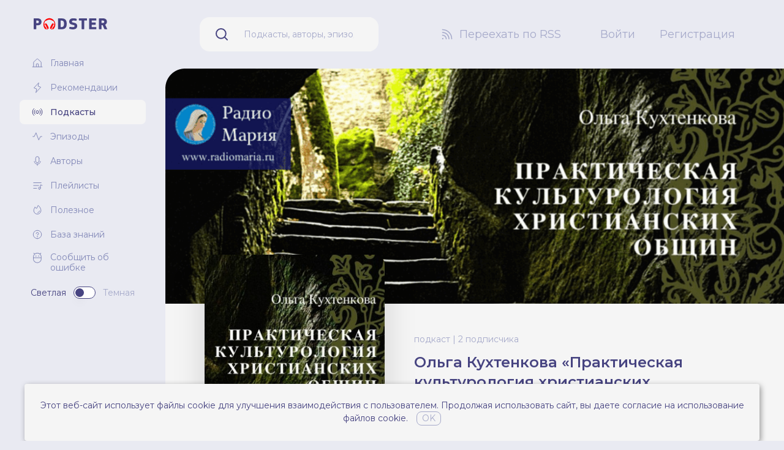

--- FILE ---
content_type: text/html; charset=UTF-8
request_url: https://podster.fm/podcasts/olga-kuhtenkova-kulturologija-hristianskih-obschin
body_size: 19679
content:
<!doctype html>
<html lang="ru" class="text-base scroll-smooth">
<head>
    <!-- Google tag (gtag.js) -->
    <script async src="https://www.googletagmanager.com/gtag/js?id=G-Q2KP4VKCQT"></script>
    <script>
        window.dataLayer = window.dataLayer || [];
        function gtag(){dataLayer.push(arguments);}
        gtag('js', new Date());

        gtag('config', 'G-Q2KP4VKCQT');
    </script>

    <!-- Yandex.Metrika counter -->
    <script type="text/javascript" >
       (function(m,e,t,r,i,k,a){m[i]=m[i]||function(){(m[i].a=m[i].a||[]).push(arguments)};
       m[i].l=1*new Date();
       for (var j = 0; j < document.scripts.length; j++) {if (document.scripts[j].src === r) { return; }}
       k=e.createElement(t),a=e.getElementsByTagName(t)[0],k.async=1,k.src=r,a.parentNode.insertBefore(k,a)})
       (window, document, "script", "https://mc.yandex.ru/metrika/tag.js", "ym");

       ym(93312720, "init", {
            clickmap:true,
            trackLinks:true,
            accurateTrackBounce:true,
            webvisor:true
       });
    </script>
    <noscript><div><img src="https://mc.yandex.ru/watch/93312720" style="position:absolute; left:-9999px;" alt="" /></div></noscript>
    <!-- /Yandex.Metrika counter -->

    <meta charset="utf-8">
    <script>
        try {
            if (localStorage.theme === 'dark' || (!('theme' in localStorage) && window.matchMedia('(prefers-color-scheme: dark)').matches)) {
                document.documentElement.classList.add('dark')
            } else {
                document.documentElement.classList.remove('dark')
            }
        } catch (_) {}
    </script>
    <meta name="viewport" content="width=device-width, initial-scale=1.0">
    <link rel="icon" href="/images/favicon.ico" type="image/x-icon" />
    <link rel="preconnect" href="https://fonts.googleapis.com">
    <link rel="preconnect" href="https://fonts.gstatic.com" crossorigin>
    <link href="https://fonts.googleapis.com/css2?family=Montserrat:ital,wght@0,100;0,200;0,300;0,400;0,500;0,600;0,700;0,800;0,900;1,100;1,200;1,300;1,400;1,500;1,600;1,700;1,800;1,900&display=swap" rel="stylesheet">
    <link rel="preload" as="style" href="https://podster.fm/build/assets/app-0931a7f1.css" /><link rel="modulepreload" href="https://podster.fm/build/assets/app-bdaa55da.js" /><link rel="stylesheet" href="https://podster.fm/build/assets/app-0931a7f1.css" /><script type="module" src="https://podster.fm/build/assets/app-bdaa55da.js"></script>    <link rel="alternate" type="application/rss+xml" title="Ольга Кухтенкова «Практическая культурология христианских общин» слушать онлайн на podster.fm" href="https://podster.fm/rss.xml?pid=83527" inertia>
<meta name="description" content="Мы живём в культуре, и всякий человек в течение жизни создаёт вокруг себя культурное
пространство. Что такое культура? Что такое традиции, обычаи, ритуалы? Какую роль играют в
нашей жизни истории и мифы? Как создать солидарность, как прийти к взаимопониманию с
другими людьми? Этот цикл передач посвящён культуре в созидании и жизни сообществ, но за
этим стоит поиск ответа на большой вопрос, что такое быть человеком?

Мы обсуждаем такие темы как:

— устройство сообществ,
— душевная и духовная сторона солидарности,
— практика общинной жизни,
— культура и культурогенез,
— деревня привязанностей,
— семейная культура,
— христианские ценности,
— повседневность, духовность малых дел
— традиции, обычаи и ритуалы" inertia>
<meta property="og:title" content="Ольга Кухтенкова «Практическая культурология христианских общин»" inertia>
<meta property="og:url" content="https://podster.fm/podcasts/olga-kuhtenkova-kulturologija-hristianskih-obschin" inertia>
<meta property="og:description" content="Мы живём в культуре, и всякий человек в течение жизни создаёт вокруг себя культурное
пространство. Что такое культура? Что такое традиции, обычаи, ритуалы? Какую роль играют в
нашей жизни истории и мифы? Как создать солидарность, как прийти к взаимопониманию с
другими людьми? Этот цикл передач посвящён культуре в созидании и жизни сообществ, но за
этим стоит поиск ответа на большой вопрос, что такое быть человеком?

Мы обсуждаем такие темы как:

— устройство сообществ,
— душевная и духовная сторона солидарности,
— практика общинной жизни,
— культура и культурогенез,
— деревня привязанностей,
— семейная культура,
— христианские ценности,
— повседневность, духовность малых дел
— традиции, обычаи и ритуалы" inertia>
<meta property="og:type" content="website" inertia>
<meta property="og:image" content="https://i.podster.fm/img/284294/crop/yes/size/xlarge/284294-1.jpg" inertia>
<meta property="og:image:width" content="700" inertia>
<meta property="og:image:height" content="700" inertia>
<meta name="twitter:card" content="summary_large_image" inertia>
<meta name="twitter:title" content="Ольга Кухтенкова «Практическая культурология христианских общин»" inertia>
<meta name="twitter:description" content="Мы живём в культуре, и всякий человек в течение жизни создаёт вокруг себя культурное
пространство. Что такое культура? Что такое традиции, обычаи, ритуалы? Какую роль играют в
нашей жизни истории и мифы? Как создать солидарность, как прийти к взаимопониманию с
другими людьми? Этот цикл передач посвящён культуре в созидании и жизни сообществ, но за
этим стоит поиск ответа на большой вопрос, что такое быть человеком?

Мы обсуждаем такие темы как:

— устройство сообществ,
— душевная и духовная сторона солидарности,
— практика общинной жизни,
— культура и культурогенез,
— деревня привязанностей,
— семейная культура,
— христианские ценности,
— повседневность, духовность малых дел
— традиции, обычаи и ритуалы" inertia>
<meta name="twitter:image" content="https://i.podster.fm/img/284294/crop/yes/size/xlarge/284294-1.jpg" inertia>
<title inertia>Подкаст Ольга Кухтенкова «Практическая культурология христианских общин» слушать онлайн - Podster.fm</title></head>
<body class="antialiased font-sans bg-brand-gray-300 dark:bg-neutral-700">
    <div id="app" data-page="{&quot;component&quot;:&quot;Podcasts/ShowView&quot;,&quot;props&quot;:{&quot;errors&quot;:{},&quot;flash&quot;:{&quot;message&quot;:null},&quot;podcast&quot;:{&quot;id&quot;:83527,&quot;name&quot;:&quot;Ольга Кухтенкова «Практическая культурология христианских общин»&quot;,&quot;show_url&quot;:&quot;https://podster.fm/podcasts/olga-kuhtenkova-kulturologija-hristianskih-obschin&quot;,&quot;slug&quot;:&quot;olga-kuhtenkova-kulturologija-hristianskih-obschin&quot;,&quot;type&quot;:&quot;episodic&quot;,&quot;short_description&quot;:&quot;Мы живём в культуре, и всякий человек в течение жизни создаёт вокруг себя культурное\r\nпространство....&quot;,&quot;cover_image&quot;:{&quot;xs&quot;:&quot;https://i.podster.fm/img/284294/crop/yes/size/xsmall/284294-1.jpg&quot;,&quot;sm&quot;:&quot;https://i.podster.fm/img/284294/crop/yes/size/small/284294-1.jpg&quot;,&quot;md&quot;:&quot;https://i.podster.fm/img/284294/crop/yes/size/large/284294-1.jpg&quot;,&quot;xl&quot;:&quot;https://i.podster.fm/img/284294/crop/yes/size/xlarge/284294-1.jpg&quot;},&quot;banner&quot;:{&quot;is_default&quot;:false,&quot;image&quot;:&quot;https://i.podster.fm/img/284295/size/default/284295.jpg&quot;},&quot;explicit&quot;:false,&quot;public_episodes_count&quot;:82,&quot;authors&quot;:[{&quot;id&quot;:59903,&quot;login&quot;:&quot;radio-maria-rus&quot;,&quot;name&quot;:&quot;Радио Мария&quot;,&quot;short_about&quot;:&quot;Радио Мария — международная христианская просветительская радиостанция. Российское отделение «Радио Мария» на территории Российской Федерации...&quot;,&quot;show_url&quot;:&quot;https://podster.fm/user/radio-maria-rus&quot;,&quot;avatar&quot;:{&quot;xs&quot;:&quot;https://i.podster.fm/img/201147/crop/yes/size/xsmall/201147.jpg&quot;,&quot;sm&quot;:&quot;https://i.podster.fm/img/201147/crop/yes/size/small/201147.jpg&quot;,&quot;md&quot;:&quot;https://i.podster.fm/img/201147/crop/yes/size/large/201147.jpg&quot;,&quot;xl&quot;:&quot;https://i.podster.fm/img/201147/crop/yes/size/xlarge/201147.jpg&quot;}}],&quot;category&quot;:{&quot;id&quot;:60,&quot;name&quot;:&quot;Религия и  духовность&quot;,&quot;slug&quot;:&quot;religion&quot;,&quot;image&quot;:{&quot;sm&quot;:&quot;/images/categories/religion.jpg&quot;,&quot;md&quot;:&quot;/images/categories/religion.jpg&quot;,&quot;lg&quot;:&quot;/images/categories/religion.jpg&quot;}},&quot;subcategory&quot;:{&quot;id&quot;:52,&quot;slug&quot;:&quot;christianity&quot;,&quot;name&quot;:&quot;Христианство&quot;,&quot;name_en&quot;:&quot;Christianity&quot;,&quot;name_itunes&quot;:&quot;Christianity&quot;,&quot;sortorder&quot;:2,&quot;id_rubric&quot;:60},&quot;links&quot;:[],&quot;listening_app_links&quot;:null,&quot;favoriters_count&quot;:0},&quot;podcastRssUrl&quot;:&quot;https://podster.fm/rss.xml?pid=83527&quot;,&quot;podcastDescription&quot;:&quot;Мы живём в культуре, и всякий человек в течение жизни создаёт вокруг себя культурное&lt;br/&gt;пространство. Что такое культура? Что такое традиции, обычаи, ритуалы? Какую роль играют в&lt;br/&gt;нашей жизни истории и мифы? Как создать солидарность, как прийти к взаимопониманию с&lt;br/&gt;другими людьми? Этот цикл передач посвящён культуре в созидании и жизни сообществ, но за&lt;br/&gt;этим стоит поиск ответа на большой вопрос, что такое быть человеком?&lt;br/&gt;&lt;br/&gt;Мы обсуждаем такие темы как:&lt;br/&gt;&lt;br/&gt;— устройство сообществ,&lt;br/&gt;— душевная и духовная сторона солидарности,&lt;br/&gt;— практика общинной жизни,&lt;br/&gt;— культура и культурогенез,&lt;br/&gt;— деревня привязанностей,&lt;br/&gt;— семейная культура,&lt;br/&gt;— христианские ценности,&lt;br/&gt;— повседневность, духовность малых дел&lt;br/&gt;— традиции, обычаи и ритуалы&quot;,&quot;podcastDescriptionPlainText&quot;:&quot;Мы живём в культуре, и всякий человек в течение жизни создаёт вокруг себя культурное\r\nпространство. Что такое культура? Что такое традиции, обычаи, ритуалы? Какую роль играют в\r\nнашей жизни истории и мифы? Как создать солидарность, как прийти к взаимопониманию с\r\nдругими людьми? Этот цикл передач посвящён культуре в созидании и жизни сообществ, но за\r\nэтим стоит поиск ответа на большой вопрос, что такое быть человеком?\r\n\r\nМы обсуждаем такие темы как:\r\n\r\n— устройство сообществ,\r\n— душевная и духовная сторона солидарности,\r\n— практика общинной жизни,\r\n— культура и культурогенез,\r\n— деревня привязанностей,\r\n— семейная культура,\r\n— христианские ценности,\r\n— повседневность, духовность малых дел\r\n— традиции, обычаи и ритуалы&quot;,&quot;paginatedEpisodesInitial&quot;:{&quot;data&quot;:[{&quot;id&quot;:379683,&quot;name&quot;:&quot;082 - 1 апреля и Юрьев день  - 20 апреля 2024 - Практическая культурология христианских общин - О Кухтенкова.mp3&quot;,&quot;show_url&quot;:&quot;https://podster.fm/podcasts/olga-kuhtenkova-kulturologija-hristianskih-obschin/e/379683/082-1-aprelya-i-yurev-den-20-aprelya-2024-prakticheskaya-kulturologiya-hristianskih&quot;,&quot;podcast_id&quot;:83527,&quot;season&quot;:null,&quot;human_publish_date&quot;:&quot;13 ноября 2024&quot;,&quot;type&quot;:&quot;full&quot;,&quot;explicit&quot;:false,&quot;audio&quot;:{&quot;url&quot;:&quot;https://podster.fm/episodes/9d7ab6a1-0a41-4c92-92d4-808057b7e2c4/audio.mp3&quot;,&quot;human_duration&quot;:&quot;42:42&quot;},&quot;podcast&quot;:{&quot;id&quot;:83527,&quot;name&quot;:&quot;Ольга Кухтенкова «Практическая культурология христианских общин»&quot;,&quot;show_url&quot;:&quot;https://podster.fm/podcasts/olga-kuhtenkova-kulturologija-hristianskih-obschin&quot;,&quot;slug&quot;:&quot;olga-kuhtenkova-kulturologija-hristianskih-obschin&quot;,&quot;type&quot;:&quot;episodic&quot;,&quot;short_description&quot;:&quot;Мы живём в культуре, и всякий человек в течение жизни создаёт вокруг себя культурное\r\nпространство....&quot;,&quot;cover_image&quot;:{&quot;xs&quot;:&quot;https://i.podster.fm/img/284294/crop/yes/size/xsmall/284294-1.jpg&quot;,&quot;sm&quot;:&quot;https://i.podster.fm/img/284294/crop/yes/size/small/284294-1.jpg&quot;,&quot;md&quot;:&quot;https://i.podster.fm/img/284294/crop/yes/size/large/284294-1.jpg&quot;,&quot;xl&quot;:&quot;https://i.podster.fm/img/284294/crop/yes/size/xlarge/284294-1.jpg&quot;},&quot;banner&quot;:{&quot;is_default&quot;:false,&quot;image&quot;:&quot;https://i.podster.fm/img/284295/size/default/284295.jpg&quot;},&quot;explicit&quot;:false,&quot;public_episodes_count&quot;:82,&quot;authors&quot;:[{&quot;id&quot;:59903,&quot;login&quot;:&quot;radio-maria-rus&quot;,&quot;name&quot;:&quot;Радио Мария&quot;,&quot;short_about&quot;:&quot;Радио Мария — международная христианская просветительская радиостанция. Российское отделение «Радио Мария» на территории Российской Федерации...&quot;,&quot;show_url&quot;:&quot;https://podster.fm/user/radio-maria-rus&quot;,&quot;avatar&quot;:{&quot;xs&quot;:&quot;https://i.podster.fm/img/201147/crop/yes/size/xsmall/201147.jpg&quot;,&quot;sm&quot;:&quot;https://i.podster.fm/img/201147/crop/yes/size/small/201147.jpg&quot;,&quot;md&quot;:&quot;https://i.podster.fm/img/201147/crop/yes/size/large/201147.jpg&quot;,&quot;xl&quot;:&quot;https://i.podster.fm/img/201147/crop/yes/size/xlarge/201147.jpg&quot;}}],&quot;category&quot;:{&quot;id&quot;:60,&quot;name&quot;:&quot;Религия и  духовность&quot;,&quot;slug&quot;:&quot;religion&quot;,&quot;image&quot;:{&quot;sm&quot;:&quot;/images/categories/religion.jpg&quot;,&quot;md&quot;:&quot;/images/categories/religion.jpg&quot;,&quot;lg&quot;:&quot;/images/categories/religion.jpg&quot;}},&quot;subcategory&quot;:{&quot;id&quot;:52,&quot;slug&quot;:&quot;christianity&quot;,&quot;name&quot;:&quot;Христианство&quot;,&quot;name_en&quot;:&quot;Christianity&quot;,&quot;name_itunes&quot;:&quot;Christianity&quot;,&quot;sortorder&quot;:2,&quot;id_rubric&quot;:60},&quot;links&quot;:[],&quot;listening_app_links&quot;:null,&quot;favoriters_count&quot;:0},&quot;cover_image&quot;:{&quot;xs&quot;:null,&quot;sm&quot;:null,&quot;md&quot;:null,&quot;xl&quot;:null},&quot;number&quot;:88,&quot;is_private&quot;:false},{&quot;id&quot;:379680,&quot;name&quot;:&quot;081 - Весенние праздники  - 13 апреля 2024 - Практическая культурология христианских общин - О Кухтенкова.mp3&quot;,&quot;show_url&quot;:&quot;https://podster.fm/podcasts/olga-kuhtenkova-kulturologija-hristianskih-obschin/e/379680/081-vesennie-prazdniki-13-aprelya-2024-prakticheskaya-kulturologiya-hristianskih-obschin-o&quot;,&quot;podcast_id&quot;:83527,&quot;season&quot;:null,&quot;human_publish_date&quot;:&quot;13 ноября 2024&quot;,&quot;type&quot;:&quot;full&quot;,&quot;explicit&quot;:false,&quot;audio&quot;:{&quot;url&quot;:&quot;https://podster.fm/episodes/9d7ab1d3-6e3d-4804-b699-6956c947eec4/audio.mp3&quot;,&quot;human_duration&quot;:&quot;35:48&quot;},&quot;podcast&quot;:{&quot;id&quot;:83527,&quot;name&quot;:&quot;Ольга Кухтенкова «Практическая культурология христианских общин»&quot;,&quot;show_url&quot;:&quot;https://podster.fm/podcasts/olga-kuhtenkova-kulturologija-hristianskih-obschin&quot;,&quot;slug&quot;:&quot;olga-kuhtenkova-kulturologija-hristianskih-obschin&quot;,&quot;type&quot;:&quot;episodic&quot;,&quot;short_description&quot;:&quot;Мы живём в культуре, и всякий человек в течение жизни создаёт вокруг себя культурное\r\nпространство....&quot;,&quot;cover_image&quot;:{&quot;xs&quot;:&quot;https://i.podster.fm/img/284294/crop/yes/size/xsmall/284294-1.jpg&quot;,&quot;sm&quot;:&quot;https://i.podster.fm/img/284294/crop/yes/size/small/284294-1.jpg&quot;,&quot;md&quot;:&quot;https://i.podster.fm/img/284294/crop/yes/size/large/284294-1.jpg&quot;,&quot;xl&quot;:&quot;https://i.podster.fm/img/284294/crop/yes/size/xlarge/284294-1.jpg&quot;},&quot;banner&quot;:{&quot;is_default&quot;:false,&quot;image&quot;:&quot;https://i.podster.fm/img/284295/size/default/284295.jpg&quot;},&quot;explicit&quot;:false,&quot;public_episodes_count&quot;:82,&quot;authors&quot;:[{&quot;id&quot;:59903,&quot;login&quot;:&quot;radio-maria-rus&quot;,&quot;name&quot;:&quot;Радио Мария&quot;,&quot;short_about&quot;:&quot;Радио Мария — международная христианская просветительская радиостанция. Российское отделение «Радио Мария» на территории Российской Федерации...&quot;,&quot;show_url&quot;:&quot;https://podster.fm/user/radio-maria-rus&quot;,&quot;avatar&quot;:{&quot;xs&quot;:&quot;https://i.podster.fm/img/201147/crop/yes/size/xsmall/201147.jpg&quot;,&quot;sm&quot;:&quot;https://i.podster.fm/img/201147/crop/yes/size/small/201147.jpg&quot;,&quot;md&quot;:&quot;https://i.podster.fm/img/201147/crop/yes/size/large/201147.jpg&quot;,&quot;xl&quot;:&quot;https://i.podster.fm/img/201147/crop/yes/size/xlarge/201147.jpg&quot;}}],&quot;category&quot;:{&quot;id&quot;:60,&quot;name&quot;:&quot;Религия и  духовность&quot;,&quot;slug&quot;:&quot;religion&quot;,&quot;image&quot;:{&quot;sm&quot;:&quot;/images/categories/religion.jpg&quot;,&quot;md&quot;:&quot;/images/categories/religion.jpg&quot;,&quot;lg&quot;:&quot;/images/categories/religion.jpg&quot;}},&quot;subcategory&quot;:{&quot;id&quot;:52,&quot;slug&quot;:&quot;christianity&quot;,&quot;name&quot;:&quot;Христианство&quot;,&quot;name_en&quot;:&quot;Christianity&quot;,&quot;name_itunes&quot;:&quot;Christianity&quot;,&quot;sortorder&quot;:2,&quot;id_rubric&quot;:60},&quot;links&quot;:[],&quot;listening_app_links&quot;:null,&quot;favoriters_count&quot;:0},&quot;cover_image&quot;:{&quot;xs&quot;:null,&quot;sm&quot;:null,&quot;md&quot;:null,&quot;xl&quot;:null},&quot;number&quot;:87,&quot;is_private&quot;:false},{&quot;id&quot;:379544,&quot;name&quot;:&quot;080 - Зачем нужен праздник - 16 марта 2024&quot;,&quot;show_url&quot;:&quot;https://podster.fm/podcasts/olga-kuhtenkova-kulturologija-hristianskih-obschin/e/379544/080-zachem-nuzhen-prazdnik-16-marta-2024&quot;,&quot;podcast_id&quot;:83527,&quot;season&quot;:null,&quot;human_publish_date&quot;:&quot;12 ноября 2024&quot;,&quot;type&quot;:&quot;full&quot;,&quot;explicit&quot;:false,&quot;audio&quot;:{&quot;url&quot;:&quot;https://podster.fm/episodes/9d78c07d-1452-4efe-aae4-c280d7400ac1/audio.mp3&quot;,&quot;human_duration&quot;:&quot;44:07&quot;},&quot;podcast&quot;:{&quot;id&quot;:83527,&quot;name&quot;:&quot;Ольга Кухтенкова «Практическая культурология христианских общин»&quot;,&quot;show_url&quot;:&quot;https://podster.fm/podcasts/olga-kuhtenkova-kulturologija-hristianskih-obschin&quot;,&quot;slug&quot;:&quot;olga-kuhtenkova-kulturologija-hristianskih-obschin&quot;,&quot;type&quot;:&quot;episodic&quot;,&quot;short_description&quot;:&quot;Мы живём в культуре, и всякий человек в течение жизни создаёт вокруг себя культурное\r\nпространство....&quot;,&quot;cover_image&quot;:{&quot;xs&quot;:&quot;https://i.podster.fm/img/284294/crop/yes/size/xsmall/284294-1.jpg&quot;,&quot;sm&quot;:&quot;https://i.podster.fm/img/284294/crop/yes/size/small/284294-1.jpg&quot;,&quot;md&quot;:&quot;https://i.podster.fm/img/284294/crop/yes/size/large/284294-1.jpg&quot;,&quot;xl&quot;:&quot;https://i.podster.fm/img/284294/crop/yes/size/xlarge/284294-1.jpg&quot;},&quot;banner&quot;:{&quot;is_default&quot;:false,&quot;image&quot;:&quot;https://i.podster.fm/img/284295/size/default/284295.jpg&quot;},&quot;explicit&quot;:false,&quot;public_episodes_count&quot;:82,&quot;authors&quot;:[{&quot;id&quot;:59903,&quot;login&quot;:&quot;radio-maria-rus&quot;,&quot;name&quot;:&quot;Радио Мария&quot;,&quot;short_about&quot;:&quot;Радио Мария — международная христианская просветительская радиостанция. Российское отделение «Радио Мария» на территории Российской Федерации...&quot;,&quot;show_url&quot;:&quot;https://podster.fm/user/radio-maria-rus&quot;,&quot;avatar&quot;:{&quot;xs&quot;:&quot;https://i.podster.fm/img/201147/crop/yes/size/xsmall/201147.jpg&quot;,&quot;sm&quot;:&quot;https://i.podster.fm/img/201147/crop/yes/size/small/201147.jpg&quot;,&quot;md&quot;:&quot;https://i.podster.fm/img/201147/crop/yes/size/large/201147.jpg&quot;,&quot;xl&quot;:&quot;https://i.podster.fm/img/201147/crop/yes/size/xlarge/201147.jpg&quot;}}],&quot;category&quot;:{&quot;id&quot;:60,&quot;name&quot;:&quot;Религия и  духовность&quot;,&quot;slug&quot;:&quot;religion&quot;,&quot;image&quot;:{&quot;sm&quot;:&quot;/images/categories/religion.jpg&quot;,&quot;md&quot;:&quot;/images/categories/religion.jpg&quot;,&quot;lg&quot;:&quot;/images/categories/religion.jpg&quot;}},&quot;subcategory&quot;:{&quot;id&quot;:52,&quot;slug&quot;:&quot;christianity&quot;,&quot;name&quot;:&quot;Христианство&quot;,&quot;name_en&quot;:&quot;Christianity&quot;,&quot;name_itunes&quot;:&quot;Christianity&quot;,&quot;sortorder&quot;:2,&quot;id_rubric&quot;:60},&quot;links&quot;:[],&quot;listening_app_links&quot;:null,&quot;favoriters_count&quot;:0},&quot;cover_image&quot;:{&quot;xs&quot;:null,&quot;sm&quot;:null,&quot;md&quot;:null,&quot;xl&quot;:null},&quot;number&quot;:86,&quot;is_private&quot;:false},{&quot;id&quot;:379543,&quot;name&quot;:&quot;079 - Свадебные обычаи - 9 марта 2024&quot;,&quot;show_url&quot;:&quot;https://podster.fm/podcasts/olga-kuhtenkova-kulturologija-hristianskih-obschin/e/379543/079-svadebnye-obychai-9-marta-2024&quot;,&quot;podcast_id&quot;:83527,&quot;season&quot;:null,&quot;human_publish_date&quot;:&quot;12 ноября 2024&quot;,&quot;type&quot;:&quot;full&quot;,&quot;explicit&quot;:false,&quot;audio&quot;:{&quot;url&quot;:&quot;https://podster.fm/episodes/9d78c03e-51fd-4cfe-9a5f-11b90dbc6609/audio.mp3&quot;,&quot;human_duration&quot;:&quot;38:30&quot;},&quot;podcast&quot;:{&quot;id&quot;:83527,&quot;name&quot;:&quot;Ольга Кухтенкова «Практическая культурология христианских общин»&quot;,&quot;show_url&quot;:&quot;https://podster.fm/podcasts/olga-kuhtenkova-kulturologija-hristianskih-obschin&quot;,&quot;slug&quot;:&quot;olga-kuhtenkova-kulturologija-hristianskih-obschin&quot;,&quot;type&quot;:&quot;episodic&quot;,&quot;short_description&quot;:&quot;Мы живём в культуре, и всякий человек в течение жизни создаёт вокруг себя культурное\r\nпространство....&quot;,&quot;cover_image&quot;:{&quot;xs&quot;:&quot;https://i.podster.fm/img/284294/crop/yes/size/xsmall/284294-1.jpg&quot;,&quot;sm&quot;:&quot;https://i.podster.fm/img/284294/crop/yes/size/small/284294-1.jpg&quot;,&quot;md&quot;:&quot;https://i.podster.fm/img/284294/crop/yes/size/large/284294-1.jpg&quot;,&quot;xl&quot;:&quot;https://i.podster.fm/img/284294/crop/yes/size/xlarge/284294-1.jpg&quot;},&quot;banner&quot;:{&quot;is_default&quot;:false,&quot;image&quot;:&quot;https://i.podster.fm/img/284295/size/default/284295.jpg&quot;},&quot;explicit&quot;:false,&quot;public_episodes_count&quot;:82,&quot;authors&quot;:[{&quot;id&quot;:59903,&quot;login&quot;:&quot;radio-maria-rus&quot;,&quot;name&quot;:&quot;Радио Мария&quot;,&quot;short_about&quot;:&quot;Радио Мария — международная христианская просветительская радиостанция. Российское отделение «Радио Мария» на территории Российской Федерации...&quot;,&quot;show_url&quot;:&quot;https://podster.fm/user/radio-maria-rus&quot;,&quot;avatar&quot;:{&quot;xs&quot;:&quot;https://i.podster.fm/img/201147/crop/yes/size/xsmall/201147.jpg&quot;,&quot;sm&quot;:&quot;https://i.podster.fm/img/201147/crop/yes/size/small/201147.jpg&quot;,&quot;md&quot;:&quot;https://i.podster.fm/img/201147/crop/yes/size/large/201147.jpg&quot;,&quot;xl&quot;:&quot;https://i.podster.fm/img/201147/crop/yes/size/xlarge/201147.jpg&quot;}}],&quot;category&quot;:{&quot;id&quot;:60,&quot;name&quot;:&quot;Религия и  духовность&quot;,&quot;slug&quot;:&quot;religion&quot;,&quot;image&quot;:{&quot;sm&quot;:&quot;/images/categories/religion.jpg&quot;,&quot;md&quot;:&quot;/images/categories/religion.jpg&quot;,&quot;lg&quot;:&quot;/images/categories/religion.jpg&quot;}},&quot;subcategory&quot;:{&quot;id&quot;:52,&quot;slug&quot;:&quot;christianity&quot;,&quot;name&quot;:&quot;Христианство&quot;,&quot;name_en&quot;:&quot;Christianity&quot;,&quot;name_itunes&quot;:&quot;Christianity&quot;,&quot;sortorder&quot;:2,&quot;id_rubric&quot;:60},&quot;links&quot;:[],&quot;listening_app_links&quot;:null,&quot;favoriters_count&quot;:0},&quot;cover_image&quot;:{&quot;xs&quot;:null,&quot;sm&quot;:null,&quot;md&quot;:null,&quot;xl&quot;:null},&quot;number&quot;:85,&quot;is_private&quot;:false},{&quot;id&quot;:379541,&quot;name&quot;:&quot;078 - Семейные роли - 17 февраля 2024&quot;,&quot;show_url&quot;:&quot;https://podster.fm/podcasts/olga-kuhtenkova-kulturologija-hristianskih-obschin/e/379541/078-semeynye-roli-17-fevralya-2024&quot;,&quot;podcast_id&quot;:83527,&quot;season&quot;:null,&quot;human_publish_date&quot;:&quot;12 ноября 2024&quot;,&quot;type&quot;:&quot;full&quot;,&quot;explicit&quot;:false,&quot;audio&quot;:{&quot;url&quot;:&quot;https://podster.fm/episodes/9d78bfff-41f5-4e14-9459-c980dec022ac/audio.mp3&quot;,&quot;human_duration&quot;:&quot;44:07&quot;},&quot;podcast&quot;:{&quot;id&quot;:83527,&quot;name&quot;:&quot;Ольга Кухтенкова «Практическая культурология христианских общин»&quot;,&quot;show_url&quot;:&quot;https://podster.fm/podcasts/olga-kuhtenkova-kulturologija-hristianskih-obschin&quot;,&quot;slug&quot;:&quot;olga-kuhtenkova-kulturologija-hristianskih-obschin&quot;,&quot;type&quot;:&quot;episodic&quot;,&quot;short_description&quot;:&quot;Мы живём в культуре, и всякий человек в течение жизни создаёт вокруг себя культурное\r\nпространство....&quot;,&quot;cover_image&quot;:{&quot;xs&quot;:&quot;https://i.podster.fm/img/284294/crop/yes/size/xsmall/284294-1.jpg&quot;,&quot;sm&quot;:&quot;https://i.podster.fm/img/284294/crop/yes/size/small/284294-1.jpg&quot;,&quot;md&quot;:&quot;https://i.podster.fm/img/284294/crop/yes/size/large/284294-1.jpg&quot;,&quot;xl&quot;:&quot;https://i.podster.fm/img/284294/crop/yes/size/xlarge/284294-1.jpg&quot;},&quot;banner&quot;:{&quot;is_default&quot;:false,&quot;image&quot;:&quot;https://i.podster.fm/img/284295/size/default/284295.jpg&quot;},&quot;explicit&quot;:false,&quot;public_episodes_count&quot;:82,&quot;authors&quot;:[{&quot;id&quot;:59903,&quot;login&quot;:&quot;radio-maria-rus&quot;,&quot;name&quot;:&quot;Радио Мария&quot;,&quot;short_about&quot;:&quot;Радио Мария — международная христианская просветительская радиостанция. Российское отделение «Радио Мария» на территории Российской Федерации...&quot;,&quot;show_url&quot;:&quot;https://podster.fm/user/radio-maria-rus&quot;,&quot;avatar&quot;:{&quot;xs&quot;:&quot;https://i.podster.fm/img/201147/crop/yes/size/xsmall/201147.jpg&quot;,&quot;sm&quot;:&quot;https://i.podster.fm/img/201147/crop/yes/size/small/201147.jpg&quot;,&quot;md&quot;:&quot;https://i.podster.fm/img/201147/crop/yes/size/large/201147.jpg&quot;,&quot;xl&quot;:&quot;https://i.podster.fm/img/201147/crop/yes/size/xlarge/201147.jpg&quot;}}],&quot;category&quot;:{&quot;id&quot;:60,&quot;name&quot;:&quot;Религия и  духовность&quot;,&quot;slug&quot;:&quot;religion&quot;,&quot;image&quot;:{&quot;sm&quot;:&quot;/images/categories/religion.jpg&quot;,&quot;md&quot;:&quot;/images/categories/religion.jpg&quot;,&quot;lg&quot;:&quot;/images/categories/religion.jpg&quot;}},&quot;subcategory&quot;:{&quot;id&quot;:52,&quot;slug&quot;:&quot;christianity&quot;,&quot;name&quot;:&quot;Христианство&quot;,&quot;name_en&quot;:&quot;Christianity&quot;,&quot;name_itunes&quot;:&quot;Christianity&quot;,&quot;sortorder&quot;:2,&quot;id_rubric&quot;:60},&quot;links&quot;:[],&quot;listening_app_links&quot;:null,&quot;favoriters_count&quot;:0},&quot;cover_image&quot;:{&quot;xs&quot;:null,&quot;sm&quot;:null,&quot;md&quot;:null,&quot;xl&quot;:null},&quot;number&quot;:84,&quot;is_private&quot;:false},{&quot;id&quot;:379540,&quot;name&quot;:&quot;077 - Свадебные обряды - 18 ноября 2023&quot;,&quot;show_url&quot;:&quot;https://podster.fm/podcasts/olga-kuhtenkova-kulturologija-hristianskih-obschin/e/379540/077-svadebnye-obryady-18-noyabrya-2023&quot;,&quot;podcast_id&quot;:83527,&quot;season&quot;:null,&quot;human_publish_date&quot;:&quot;12 ноября 2024&quot;,&quot;type&quot;:&quot;full&quot;,&quot;explicit&quot;:false,&quot;audio&quot;:{&quot;url&quot;:&quot;https://podster.fm/episodes/9d78bfc1-ce8a-41a1-a716-bca0751c68db/audio.mp3&quot;,&quot;human_duration&quot;:&quot;42:18&quot;},&quot;podcast&quot;:{&quot;id&quot;:83527,&quot;name&quot;:&quot;Ольга Кухтенкова «Практическая культурология христианских общин»&quot;,&quot;show_url&quot;:&quot;https://podster.fm/podcasts/olga-kuhtenkova-kulturologija-hristianskih-obschin&quot;,&quot;slug&quot;:&quot;olga-kuhtenkova-kulturologija-hristianskih-obschin&quot;,&quot;type&quot;:&quot;episodic&quot;,&quot;short_description&quot;:&quot;Мы живём в культуре, и всякий человек в течение жизни создаёт вокруг себя культурное\r\nпространство....&quot;,&quot;cover_image&quot;:{&quot;xs&quot;:&quot;https://i.podster.fm/img/284294/crop/yes/size/xsmall/284294-1.jpg&quot;,&quot;sm&quot;:&quot;https://i.podster.fm/img/284294/crop/yes/size/small/284294-1.jpg&quot;,&quot;md&quot;:&quot;https://i.podster.fm/img/284294/crop/yes/size/large/284294-1.jpg&quot;,&quot;xl&quot;:&quot;https://i.podster.fm/img/284294/crop/yes/size/xlarge/284294-1.jpg&quot;},&quot;banner&quot;:{&quot;is_default&quot;:false,&quot;image&quot;:&quot;https://i.podster.fm/img/284295/size/default/284295.jpg&quot;},&quot;explicit&quot;:false,&quot;public_episodes_count&quot;:82,&quot;authors&quot;:[{&quot;id&quot;:59903,&quot;login&quot;:&quot;radio-maria-rus&quot;,&quot;name&quot;:&quot;Радио Мария&quot;,&quot;short_about&quot;:&quot;Радио Мария — международная христианская просветительская радиостанция. Российское отделение «Радио Мария» на территории Российской Федерации...&quot;,&quot;show_url&quot;:&quot;https://podster.fm/user/radio-maria-rus&quot;,&quot;avatar&quot;:{&quot;xs&quot;:&quot;https://i.podster.fm/img/201147/crop/yes/size/xsmall/201147.jpg&quot;,&quot;sm&quot;:&quot;https://i.podster.fm/img/201147/crop/yes/size/small/201147.jpg&quot;,&quot;md&quot;:&quot;https://i.podster.fm/img/201147/crop/yes/size/large/201147.jpg&quot;,&quot;xl&quot;:&quot;https://i.podster.fm/img/201147/crop/yes/size/xlarge/201147.jpg&quot;}}],&quot;category&quot;:{&quot;id&quot;:60,&quot;name&quot;:&quot;Религия и  духовность&quot;,&quot;slug&quot;:&quot;religion&quot;,&quot;image&quot;:{&quot;sm&quot;:&quot;/images/categories/religion.jpg&quot;,&quot;md&quot;:&quot;/images/categories/religion.jpg&quot;,&quot;lg&quot;:&quot;/images/categories/religion.jpg&quot;}},&quot;subcategory&quot;:{&quot;id&quot;:52,&quot;slug&quot;:&quot;christianity&quot;,&quot;name&quot;:&quot;Христианство&quot;,&quot;name_en&quot;:&quot;Christianity&quot;,&quot;name_itunes&quot;:&quot;Christianity&quot;,&quot;sortorder&quot;:2,&quot;id_rubric&quot;:60},&quot;links&quot;:[],&quot;listening_app_links&quot;:null,&quot;favoriters_count&quot;:0},&quot;cover_image&quot;:{&quot;xs&quot;:null,&quot;sm&quot;:null,&quot;md&quot;:null,&quot;xl&quot;:null},&quot;number&quot;:83,&quot;is_private&quot;:false},{&quot;id&quot;:379539,&quot;name&quot;:&quot;076 - Помолвка и свадьба - 11 ноября 2023&quot;,&quot;show_url&quot;:&quot;https://podster.fm/podcasts/olga-kuhtenkova-kulturologija-hristianskih-obschin/e/379539/076-pomolvka-i-svadba-11-noyabrya-2023&quot;,&quot;podcast_id&quot;:83527,&quot;season&quot;:null,&quot;human_publish_date&quot;:&quot;12 ноября 2024&quot;,&quot;type&quot;:&quot;full&quot;,&quot;explicit&quot;:false,&quot;audio&quot;:{&quot;url&quot;:&quot;https://podster.fm/episodes/9d78bf8d-28e0-48e4-8781-fb76438ef80f/audio.mp3&quot;,&quot;human_duration&quot;:&quot;44:02&quot;},&quot;podcast&quot;:{&quot;id&quot;:83527,&quot;name&quot;:&quot;Ольга Кухтенкова «Практическая культурология христианских общин»&quot;,&quot;show_url&quot;:&quot;https://podster.fm/podcasts/olga-kuhtenkova-kulturologija-hristianskih-obschin&quot;,&quot;slug&quot;:&quot;olga-kuhtenkova-kulturologija-hristianskih-obschin&quot;,&quot;type&quot;:&quot;episodic&quot;,&quot;short_description&quot;:&quot;Мы живём в культуре, и всякий человек в течение жизни создаёт вокруг себя культурное\r\nпространство....&quot;,&quot;cover_image&quot;:{&quot;xs&quot;:&quot;https://i.podster.fm/img/284294/crop/yes/size/xsmall/284294-1.jpg&quot;,&quot;sm&quot;:&quot;https://i.podster.fm/img/284294/crop/yes/size/small/284294-1.jpg&quot;,&quot;md&quot;:&quot;https://i.podster.fm/img/284294/crop/yes/size/large/284294-1.jpg&quot;,&quot;xl&quot;:&quot;https://i.podster.fm/img/284294/crop/yes/size/xlarge/284294-1.jpg&quot;},&quot;banner&quot;:{&quot;is_default&quot;:false,&quot;image&quot;:&quot;https://i.podster.fm/img/284295/size/default/284295.jpg&quot;},&quot;explicit&quot;:false,&quot;public_episodes_count&quot;:82,&quot;authors&quot;:[{&quot;id&quot;:59903,&quot;login&quot;:&quot;radio-maria-rus&quot;,&quot;name&quot;:&quot;Радио Мария&quot;,&quot;short_about&quot;:&quot;Радио Мария — международная христианская просветительская радиостанция. Российское отделение «Радио Мария» на территории Российской Федерации...&quot;,&quot;show_url&quot;:&quot;https://podster.fm/user/radio-maria-rus&quot;,&quot;avatar&quot;:{&quot;xs&quot;:&quot;https://i.podster.fm/img/201147/crop/yes/size/xsmall/201147.jpg&quot;,&quot;sm&quot;:&quot;https://i.podster.fm/img/201147/crop/yes/size/small/201147.jpg&quot;,&quot;md&quot;:&quot;https://i.podster.fm/img/201147/crop/yes/size/large/201147.jpg&quot;,&quot;xl&quot;:&quot;https://i.podster.fm/img/201147/crop/yes/size/xlarge/201147.jpg&quot;}}],&quot;category&quot;:{&quot;id&quot;:60,&quot;name&quot;:&quot;Религия и  духовность&quot;,&quot;slug&quot;:&quot;religion&quot;,&quot;image&quot;:{&quot;sm&quot;:&quot;/images/categories/religion.jpg&quot;,&quot;md&quot;:&quot;/images/categories/religion.jpg&quot;,&quot;lg&quot;:&quot;/images/categories/religion.jpg&quot;}},&quot;subcategory&quot;:{&quot;id&quot;:52,&quot;slug&quot;:&quot;christianity&quot;,&quot;name&quot;:&quot;Христианство&quot;,&quot;name_en&quot;:&quot;Christianity&quot;,&quot;name_itunes&quot;:&quot;Christianity&quot;,&quot;sortorder&quot;:2,&quot;id_rubric&quot;:60},&quot;links&quot;:[],&quot;listening_app_links&quot;:null,&quot;favoriters_count&quot;:0},&quot;cover_image&quot;:{&quot;xs&quot;:null,&quot;sm&quot;:null,&quot;md&quot;:null,&quot;xl&quot;:null},&quot;number&quot;:82,&quot;is_private&quot;:false},{&quot;id&quot;:379538,&quot;name&quot;:&quot;075 - Ухаживание и сватовство - 21 октября 2023&quot;,&quot;show_url&quot;:&quot;https://podster.fm/podcasts/olga-kuhtenkova-kulturologija-hristianskih-obschin/e/379538/075-uhazhivanie-i-svatovstvo-21-oktyabrya-2023&quot;,&quot;podcast_id&quot;:83527,&quot;season&quot;:null,&quot;human_publish_date&quot;:&quot;12 ноября 2024&quot;,&quot;type&quot;:&quot;full&quot;,&quot;explicit&quot;:false,&quot;audio&quot;:{&quot;url&quot;:&quot;https://podster.fm/episodes/9d78bf2e-e1b7-4bbd-a5c4-e2665a40c8b8/audio.mp3&quot;,&quot;human_duration&quot;:&quot;43:36&quot;},&quot;podcast&quot;:{&quot;id&quot;:83527,&quot;name&quot;:&quot;Ольга Кухтенкова «Практическая культурология христианских общин»&quot;,&quot;show_url&quot;:&quot;https://podster.fm/podcasts/olga-kuhtenkova-kulturologija-hristianskih-obschin&quot;,&quot;slug&quot;:&quot;olga-kuhtenkova-kulturologija-hristianskih-obschin&quot;,&quot;type&quot;:&quot;episodic&quot;,&quot;short_description&quot;:&quot;Мы живём в культуре, и всякий человек в течение жизни создаёт вокруг себя культурное\r\nпространство....&quot;,&quot;cover_image&quot;:{&quot;xs&quot;:&quot;https://i.podster.fm/img/284294/crop/yes/size/xsmall/284294-1.jpg&quot;,&quot;sm&quot;:&quot;https://i.podster.fm/img/284294/crop/yes/size/small/284294-1.jpg&quot;,&quot;md&quot;:&quot;https://i.podster.fm/img/284294/crop/yes/size/large/284294-1.jpg&quot;,&quot;xl&quot;:&quot;https://i.podster.fm/img/284294/crop/yes/size/xlarge/284294-1.jpg&quot;},&quot;banner&quot;:{&quot;is_default&quot;:false,&quot;image&quot;:&quot;https://i.podster.fm/img/284295/size/default/284295.jpg&quot;},&quot;explicit&quot;:false,&quot;public_episodes_count&quot;:82,&quot;authors&quot;:[{&quot;id&quot;:59903,&quot;login&quot;:&quot;radio-maria-rus&quot;,&quot;name&quot;:&quot;Радио Мария&quot;,&quot;short_about&quot;:&quot;Радио Мария — международная христианская просветительская радиостанция. Российское отделение «Радио Мария» на территории Российской Федерации...&quot;,&quot;show_url&quot;:&quot;https://podster.fm/user/radio-maria-rus&quot;,&quot;avatar&quot;:{&quot;xs&quot;:&quot;https://i.podster.fm/img/201147/crop/yes/size/xsmall/201147.jpg&quot;,&quot;sm&quot;:&quot;https://i.podster.fm/img/201147/crop/yes/size/small/201147.jpg&quot;,&quot;md&quot;:&quot;https://i.podster.fm/img/201147/crop/yes/size/large/201147.jpg&quot;,&quot;xl&quot;:&quot;https://i.podster.fm/img/201147/crop/yes/size/xlarge/201147.jpg&quot;}}],&quot;category&quot;:{&quot;id&quot;:60,&quot;name&quot;:&quot;Религия и  духовность&quot;,&quot;slug&quot;:&quot;religion&quot;,&quot;image&quot;:{&quot;sm&quot;:&quot;/images/categories/religion.jpg&quot;,&quot;md&quot;:&quot;/images/categories/religion.jpg&quot;,&quot;lg&quot;:&quot;/images/categories/religion.jpg&quot;}},&quot;subcategory&quot;:{&quot;id&quot;:52,&quot;slug&quot;:&quot;christianity&quot;,&quot;name&quot;:&quot;Христианство&quot;,&quot;name_en&quot;:&quot;Christianity&quot;,&quot;name_itunes&quot;:&quot;Christianity&quot;,&quot;sortorder&quot;:2,&quot;id_rubric&quot;:60},&quot;links&quot;:[],&quot;listening_app_links&quot;:null,&quot;favoriters_count&quot;:0},&quot;cover_image&quot;:{&quot;xs&quot;:null,&quot;sm&quot;:null,&quot;md&quot;:null,&quot;xl&quot;:null},&quot;number&quot;:81,&quot;is_private&quot;:false},{&quot;id&quot;:379536,&quot;name&quot;:&quot;074 - Брак - 14 октября 2023&quot;,&quot;show_url&quot;:&quot;https://podster.fm/podcasts/olga-kuhtenkova-kulturologija-hristianskih-obschin/e/379536/074-brak-14-oktyabrya-2023&quot;,&quot;podcast_id&quot;:83527,&quot;season&quot;:null,&quot;human_publish_date&quot;:&quot;12 ноября 2024&quot;,&quot;type&quot;:&quot;full&quot;,&quot;explicit&quot;:false,&quot;audio&quot;:{&quot;url&quot;:&quot;https://podster.fm/episodes/9d78be18-8be7-4603-8b4c-a3e3dbc71515/audio.mp3&quot;,&quot;human_duration&quot;:&quot;45:01&quot;},&quot;podcast&quot;:{&quot;id&quot;:83527,&quot;name&quot;:&quot;Ольга Кухтенкова «Практическая культурология христианских общин»&quot;,&quot;show_url&quot;:&quot;https://podster.fm/podcasts/olga-kuhtenkova-kulturologija-hristianskih-obschin&quot;,&quot;slug&quot;:&quot;olga-kuhtenkova-kulturologija-hristianskih-obschin&quot;,&quot;type&quot;:&quot;episodic&quot;,&quot;short_description&quot;:&quot;Мы живём в культуре, и всякий человек в течение жизни создаёт вокруг себя культурное\r\nпространство....&quot;,&quot;cover_image&quot;:{&quot;xs&quot;:&quot;https://i.podster.fm/img/284294/crop/yes/size/xsmall/284294-1.jpg&quot;,&quot;sm&quot;:&quot;https://i.podster.fm/img/284294/crop/yes/size/small/284294-1.jpg&quot;,&quot;md&quot;:&quot;https://i.podster.fm/img/284294/crop/yes/size/large/284294-1.jpg&quot;,&quot;xl&quot;:&quot;https://i.podster.fm/img/284294/crop/yes/size/xlarge/284294-1.jpg&quot;},&quot;banner&quot;:{&quot;is_default&quot;:false,&quot;image&quot;:&quot;https://i.podster.fm/img/284295/size/default/284295.jpg&quot;},&quot;explicit&quot;:false,&quot;public_episodes_count&quot;:82,&quot;authors&quot;:[{&quot;id&quot;:59903,&quot;login&quot;:&quot;radio-maria-rus&quot;,&quot;name&quot;:&quot;Радио Мария&quot;,&quot;short_about&quot;:&quot;Радио Мария — международная христианская просветительская радиостанция. Российское отделение «Радио Мария» на территории Российской Федерации...&quot;,&quot;show_url&quot;:&quot;https://podster.fm/user/radio-maria-rus&quot;,&quot;avatar&quot;:{&quot;xs&quot;:&quot;https://i.podster.fm/img/201147/crop/yes/size/xsmall/201147.jpg&quot;,&quot;sm&quot;:&quot;https://i.podster.fm/img/201147/crop/yes/size/small/201147.jpg&quot;,&quot;md&quot;:&quot;https://i.podster.fm/img/201147/crop/yes/size/large/201147.jpg&quot;,&quot;xl&quot;:&quot;https://i.podster.fm/img/201147/crop/yes/size/xlarge/201147.jpg&quot;}}],&quot;category&quot;:{&quot;id&quot;:60,&quot;name&quot;:&quot;Религия и  духовность&quot;,&quot;slug&quot;:&quot;religion&quot;,&quot;image&quot;:{&quot;sm&quot;:&quot;/images/categories/religion.jpg&quot;,&quot;md&quot;:&quot;/images/categories/religion.jpg&quot;,&quot;lg&quot;:&quot;/images/categories/religion.jpg&quot;}},&quot;subcategory&quot;:{&quot;id&quot;:52,&quot;slug&quot;:&quot;christianity&quot;,&quot;name&quot;:&quot;Христианство&quot;,&quot;name_en&quot;:&quot;Christianity&quot;,&quot;name_itunes&quot;:&quot;Christianity&quot;,&quot;sortorder&quot;:2,&quot;id_rubric&quot;:60},&quot;links&quot;:[],&quot;listening_app_links&quot;:null,&quot;favoriters_count&quot;:0},&quot;cover_image&quot;:{&quot;xs&quot;:null,&quot;sm&quot;:null,&quot;md&quot;:null,&quot;xl&quot;:null},&quot;number&quot;:80,&quot;is_private&quot;:false},{&quot;id&quot;:379535,&quot;name&quot;:&quot;073 - Инициация - 16 сентября 2023&quot;,&quot;show_url&quot;:&quot;https://podster.fm/podcasts/olga-kuhtenkova-kulturologija-hristianskih-obschin/e/379535/073-initsiatsiya-16-sentyabrya-2023&quot;,&quot;podcast_id&quot;:83527,&quot;season&quot;:null,&quot;human_publish_date&quot;:&quot;12 ноября 2024&quot;,&quot;type&quot;:&quot;full&quot;,&quot;explicit&quot;:false,&quot;audio&quot;:{&quot;url&quot;:&quot;https://podster.fm/episodes/9d78bd37-9b2e-48e0-97d9-908d8db792e6/audio.mp3&quot;,&quot;human_duration&quot;:&quot;40:49&quot;},&quot;podcast&quot;:{&quot;id&quot;:83527,&quot;name&quot;:&quot;Ольга Кухтенкова «Практическая культурология христианских общин»&quot;,&quot;show_url&quot;:&quot;https://podster.fm/podcasts/olga-kuhtenkova-kulturologija-hristianskih-obschin&quot;,&quot;slug&quot;:&quot;olga-kuhtenkova-kulturologija-hristianskih-obschin&quot;,&quot;type&quot;:&quot;episodic&quot;,&quot;short_description&quot;:&quot;Мы живём в культуре, и всякий человек в течение жизни создаёт вокруг себя культурное\r\nпространство....&quot;,&quot;cover_image&quot;:{&quot;xs&quot;:&quot;https://i.podster.fm/img/284294/crop/yes/size/xsmall/284294-1.jpg&quot;,&quot;sm&quot;:&quot;https://i.podster.fm/img/284294/crop/yes/size/small/284294-1.jpg&quot;,&quot;md&quot;:&quot;https://i.podster.fm/img/284294/crop/yes/size/large/284294-1.jpg&quot;,&quot;xl&quot;:&quot;https://i.podster.fm/img/284294/crop/yes/size/xlarge/284294-1.jpg&quot;},&quot;banner&quot;:{&quot;is_default&quot;:false,&quot;image&quot;:&quot;https://i.podster.fm/img/284295/size/default/284295.jpg&quot;},&quot;explicit&quot;:false,&quot;public_episodes_count&quot;:82,&quot;authors&quot;:[{&quot;id&quot;:59903,&quot;login&quot;:&quot;radio-maria-rus&quot;,&quot;name&quot;:&quot;Радио Мария&quot;,&quot;short_about&quot;:&quot;Радио Мария — международная христианская просветительская радиостанция. Российское отделение «Радио Мария» на территории Российской Федерации...&quot;,&quot;show_url&quot;:&quot;https://podster.fm/user/radio-maria-rus&quot;,&quot;avatar&quot;:{&quot;xs&quot;:&quot;https://i.podster.fm/img/201147/crop/yes/size/xsmall/201147.jpg&quot;,&quot;sm&quot;:&quot;https://i.podster.fm/img/201147/crop/yes/size/small/201147.jpg&quot;,&quot;md&quot;:&quot;https://i.podster.fm/img/201147/crop/yes/size/large/201147.jpg&quot;,&quot;xl&quot;:&quot;https://i.podster.fm/img/201147/crop/yes/size/xlarge/201147.jpg&quot;}}],&quot;category&quot;:{&quot;id&quot;:60,&quot;name&quot;:&quot;Религия и  духовность&quot;,&quot;slug&quot;:&quot;religion&quot;,&quot;image&quot;:{&quot;sm&quot;:&quot;/images/categories/religion.jpg&quot;,&quot;md&quot;:&quot;/images/categories/religion.jpg&quot;,&quot;lg&quot;:&quot;/images/categories/religion.jpg&quot;}},&quot;subcategory&quot;:{&quot;id&quot;:52,&quot;slug&quot;:&quot;christianity&quot;,&quot;name&quot;:&quot;Христианство&quot;,&quot;name_en&quot;:&quot;Christianity&quot;,&quot;name_itunes&quot;:&quot;Christianity&quot;,&quot;sortorder&quot;:2,&quot;id_rubric&quot;:60},&quot;links&quot;:[],&quot;listening_app_links&quot;:null,&quot;favoriters_count&quot;:0},&quot;cover_image&quot;:{&quot;xs&quot;:null,&quot;sm&quot;:null,&quot;md&quot;:null,&quot;xl&quot;:null},&quot;number&quot;:79,&quot;is_private&quot;:false},{&quot;id&quot;:379533,&quot;name&quot;:&quot;072 - Молчание в общине - 02 - 15 апреля 2023&quot;,&quot;show_url&quot;:&quot;https://podster.fm/podcasts/olga-kuhtenkova-kulturologija-hristianskih-obschin/e/379533/072-molchanie-v-obschine-02-15-aprelya-2023&quot;,&quot;podcast_id&quot;:83527,&quot;season&quot;:null,&quot;human_publish_date&quot;:&quot;12 ноября 2024&quot;,&quot;type&quot;:&quot;full&quot;,&quot;explicit&quot;:false,&quot;audio&quot;:{&quot;url&quot;:&quot;https://podster.fm/episodes/9d78bbae-942d-4084-90db-f96be39a2b9e/audio.mp3&quot;,&quot;human_duration&quot;:&quot;41:44&quot;},&quot;podcast&quot;:{&quot;id&quot;:83527,&quot;name&quot;:&quot;Ольга Кухтенкова «Практическая культурология христианских общин»&quot;,&quot;show_url&quot;:&quot;https://podster.fm/podcasts/olga-kuhtenkova-kulturologija-hristianskih-obschin&quot;,&quot;slug&quot;:&quot;olga-kuhtenkova-kulturologija-hristianskih-obschin&quot;,&quot;type&quot;:&quot;episodic&quot;,&quot;short_description&quot;:&quot;Мы живём в культуре, и всякий человек в течение жизни создаёт вокруг себя культурное\r\nпространство....&quot;,&quot;cover_image&quot;:{&quot;xs&quot;:&quot;https://i.podster.fm/img/284294/crop/yes/size/xsmall/284294-1.jpg&quot;,&quot;sm&quot;:&quot;https://i.podster.fm/img/284294/crop/yes/size/small/284294-1.jpg&quot;,&quot;md&quot;:&quot;https://i.podster.fm/img/284294/crop/yes/size/large/284294-1.jpg&quot;,&quot;xl&quot;:&quot;https://i.podster.fm/img/284294/crop/yes/size/xlarge/284294-1.jpg&quot;},&quot;banner&quot;:{&quot;is_default&quot;:false,&quot;image&quot;:&quot;https://i.podster.fm/img/284295/size/default/284295.jpg&quot;},&quot;explicit&quot;:false,&quot;public_episodes_count&quot;:82,&quot;authors&quot;:[{&quot;id&quot;:59903,&quot;login&quot;:&quot;radio-maria-rus&quot;,&quot;name&quot;:&quot;Радио Мария&quot;,&quot;short_about&quot;:&quot;Радио Мария — международная христианская просветительская радиостанция. Российское отделение «Радио Мария» на территории Российской Федерации...&quot;,&quot;show_url&quot;:&quot;https://podster.fm/user/radio-maria-rus&quot;,&quot;avatar&quot;:{&quot;xs&quot;:&quot;https://i.podster.fm/img/201147/crop/yes/size/xsmall/201147.jpg&quot;,&quot;sm&quot;:&quot;https://i.podster.fm/img/201147/crop/yes/size/small/201147.jpg&quot;,&quot;md&quot;:&quot;https://i.podster.fm/img/201147/crop/yes/size/large/201147.jpg&quot;,&quot;xl&quot;:&quot;https://i.podster.fm/img/201147/crop/yes/size/xlarge/201147.jpg&quot;}}],&quot;category&quot;:{&quot;id&quot;:60,&quot;name&quot;:&quot;Религия и  духовность&quot;,&quot;slug&quot;:&quot;religion&quot;,&quot;image&quot;:{&quot;sm&quot;:&quot;/images/categories/religion.jpg&quot;,&quot;md&quot;:&quot;/images/categories/religion.jpg&quot;,&quot;lg&quot;:&quot;/images/categories/religion.jpg&quot;}},&quot;subcategory&quot;:{&quot;id&quot;:52,&quot;slug&quot;:&quot;christianity&quot;,&quot;name&quot;:&quot;Христианство&quot;,&quot;name_en&quot;:&quot;Christianity&quot;,&quot;name_itunes&quot;:&quot;Christianity&quot;,&quot;sortorder&quot;:2,&quot;id_rubric&quot;:60},&quot;links&quot;:[],&quot;listening_app_links&quot;:null,&quot;favoriters_count&quot;:0},&quot;cover_image&quot;:{&quot;xs&quot;:null,&quot;sm&quot;:null,&quot;md&quot;:null,&quot;xl&quot;:null},&quot;number&quot;:78,&quot;is_private&quot;:false},{&quot;id&quot;:379532,&quot;name&quot;:&quot;071 - Молчание в общине - 8 апреля 2023&quot;,&quot;show_url&quot;:&quot;https://podster.fm/podcasts/olga-kuhtenkova-kulturologija-hristianskih-obschin/e/379532/071-molchanie-v-obschine-8-aprelya-2023&quot;,&quot;podcast_id&quot;:83527,&quot;season&quot;:null,&quot;human_publish_date&quot;:&quot;12 ноября 2024&quot;,&quot;type&quot;:&quot;full&quot;,&quot;explicit&quot;:false,&quot;audio&quot;:{&quot;url&quot;:&quot;https://podster.fm/episodes/9d78bb73-da2b-4bed-8300-8efb7fa97c04/audio.mp3&quot;,&quot;human_duration&quot;:&quot;43:41&quot;},&quot;podcast&quot;:{&quot;id&quot;:83527,&quot;name&quot;:&quot;Ольга Кухтенкова «Практическая культурология христианских общин»&quot;,&quot;show_url&quot;:&quot;https://podster.fm/podcasts/olga-kuhtenkova-kulturologija-hristianskih-obschin&quot;,&quot;slug&quot;:&quot;olga-kuhtenkova-kulturologija-hristianskih-obschin&quot;,&quot;type&quot;:&quot;episodic&quot;,&quot;short_description&quot;:&quot;Мы живём в культуре, и всякий человек в течение жизни создаёт вокруг себя культурное\r\nпространство....&quot;,&quot;cover_image&quot;:{&quot;xs&quot;:&quot;https://i.podster.fm/img/284294/crop/yes/size/xsmall/284294-1.jpg&quot;,&quot;sm&quot;:&quot;https://i.podster.fm/img/284294/crop/yes/size/small/284294-1.jpg&quot;,&quot;md&quot;:&quot;https://i.podster.fm/img/284294/crop/yes/size/large/284294-1.jpg&quot;,&quot;xl&quot;:&quot;https://i.podster.fm/img/284294/crop/yes/size/xlarge/284294-1.jpg&quot;},&quot;banner&quot;:{&quot;is_default&quot;:false,&quot;image&quot;:&quot;https://i.podster.fm/img/284295/size/default/284295.jpg&quot;},&quot;explicit&quot;:false,&quot;public_episodes_count&quot;:82,&quot;authors&quot;:[{&quot;id&quot;:59903,&quot;login&quot;:&quot;radio-maria-rus&quot;,&quot;name&quot;:&quot;Радио Мария&quot;,&quot;short_about&quot;:&quot;Радио Мария — международная христианская просветительская радиостанция. Российское отделение «Радио Мария» на территории Российской Федерации...&quot;,&quot;show_url&quot;:&quot;https://podster.fm/user/radio-maria-rus&quot;,&quot;avatar&quot;:{&quot;xs&quot;:&quot;https://i.podster.fm/img/201147/crop/yes/size/xsmall/201147.jpg&quot;,&quot;sm&quot;:&quot;https://i.podster.fm/img/201147/crop/yes/size/small/201147.jpg&quot;,&quot;md&quot;:&quot;https://i.podster.fm/img/201147/crop/yes/size/large/201147.jpg&quot;,&quot;xl&quot;:&quot;https://i.podster.fm/img/201147/crop/yes/size/xlarge/201147.jpg&quot;}}],&quot;category&quot;:{&quot;id&quot;:60,&quot;name&quot;:&quot;Религия и  духовность&quot;,&quot;slug&quot;:&quot;religion&quot;,&quot;image&quot;:{&quot;sm&quot;:&quot;/images/categories/religion.jpg&quot;,&quot;md&quot;:&quot;/images/categories/religion.jpg&quot;,&quot;lg&quot;:&quot;/images/categories/religion.jpg&quot;}},&quot;subcategory&quot;:{&quot;id&quot;:52,&quot;slug&quot;:&quot;christianity&quot;,&quot;name&quot;:&quot;Христианство&quot;,&quot;name_en&quot;:&quot;Christianity&quot;,&quot;name_itunes&quot;:&quot;Christianity&quot;,&quot;sortorder&quot;:2,&quot;id_rubric&quot;:60},&quot;links&quot;:[],&quot;listening_app_links&quot;:null,&quot;favoriters_count&quot;:0},&quot;cover_image&quot;:{&quot;xs&quot;:null,&quot;sm&quot;:null,&quot;md&quot;:null,&quot;xl&quot;:null},&quot;number&quot;:77,&quot;is_private&quot;:false},{&quot;id&quot;:379529,&quot;name&quot;:&quot;070 - Жизненный цикл человека. Взросление и инициация - 18 марта 2023&quot;,&quot;show_url&quot;:&quot;https://podster.fm/podcasts/olga-kuhtenkova-kulturologija-hristianskih-obschin/e/379529/070-zhiznennyy-tsikl-cheloveka-vzroslenie-i-initsiatsiya-18-marta-2023&quot;,&quot;podcast_id&quot;:83527,&quot;season&quot;:null,&quot;human_publish_date&quot;:&quot;12 ноября 2024&quot;,&quot;type&quot;:&quot;full&quot;,&quot;explicit&quot;:false,&quot;audio&quot;:{&quot;url&quot;:&quot;https://podster.fm/episodes/9d78b6f0-712b-46a9-93ed-c1dfc6f6c76b/audio.mp3&quot;,&quot;human_duration&quot;:&quot;41:09&quot;},&quot;podcast&quot;:{&quot;id&quot;:83527,&quot;name&quot;:&quot;Ольга Кухтенкова «Практическая культурология христианских общин»&quot;,&quot;show_url&quot;:&quot;https://podster.fm/podcasts/olga-kuhtenkova-kulturologija-hristianskih-obschin&quot;,&quot;slug&quot;:&quot;olga-kuhtenkova-kulturologija-hristianskih-obschin&quot;,&quot;type&quot;:&quot;episodic&quot;,&quot;short_description&quot;:&quot;Мы живём в культуре, и всякий человек в течение жизни создаёт вокруг себя культурное\r\nпространство....&quot;,&quot;cover_image&quot;:{&quot;xs&quot;:&quot;https://i.podster.fm/img/284294/crop/yes/size/xsmall/284294-1.jpg&quot;,&quot;sm&quot;:&quot;https://i.podster.fm/img/284294/crop/yes/size/small/284294-1.jpg&quot;,&quot;md&quot;:&quot;https://i.podster.fm/img/284294/crop/yes/size/large/284294-1.jpg&quot;,&quot;xl&quot;:&quot;https://i.podster.fm/img/284294/crop/yes/size/xlarge/284294-1.jpg&quot;},&quot;banner&quot;:{&quot;is_default&quot;:false,&quot;image&quot;:&quot;https://i.podster.fm/img/284295/size/default/284295.jpg&quot;},&quot;explicit&quot;:false,&quot;public_episodes_count&quot;:82,&quot;authors&quot;:[{&quot;id&quot;:59903,&quot;login&quot;:&quot;radio-maria-rus&quot;,&quot;name&quot;:&quot;Радио Мария&quot;,&quot;short_about&quot;:&quot;Радио Мария — международная христианская просветительская радиостанция. Российское отделение «Радио Мария» на территории Российской Федерации...&quot;,&quot;show_url&quot;:&quot;https://podster.fm/user/radio-maria-rus&quot;,&quot;avatar&quot;:{&quot;xs&quot;:&quot;https://i.podster.fm/img/201147/crop/yes/size/xsmall/201147.jpg&quot;,&quot;sm&quot;:&quot;https://i.podster.fm/img/201147/crop/yes/size/small/201147.jpg&quot;,&quot;md&quot;:&quot;https://i.podster.fm/img/201147/crop/yes/size/large/201147.jpg&quot;,&quot;xl&quot;:&quot;https://i.podster.fm/img/201147/crop/yes/size/xlarge/201147.jpg&quot;}}],&quot;category&quot;:{&quot;id&quot;:60,&quot;name&quot;:&quot;Религия и  духовность&quot;,&quot;slug&quot;:&quot;religion&quot;,&quot;image&quot;:{&quot;sm&quot;:&quot;/images/categories/religion.jpg&quot;,&quot;md&quot;:&quot;/images/categories/religion.jpg&quot;,&quot;lg&quot;:&quot;/images/categories/religion.jpg&quot;}},&quot;subcategory&quot;:{&quot;id&quot;:52,&quot;slug&quot;:&quot;christianity&quot;,&quot;name&quot;:&quot;Христианство&quot;,&quot;name_en&quot;:&quot;Christianity&quot;,&quot;name_itunes&quot;:&quot;Christianity&quot;,&quot;sortorder&quot;:2,&quot;id_rubric&quot;:60},&quot;links&quot;:[],&quot;listening_app_links&quot;:null,&quot;favoriters_count&quot;:0},&quot;cover_image&quot;:{&quot;xs&quot;:null,&quot;sm&quot;:null,&quot;md&quot;:null,&quot;xl&quot;:null},&quot;number&quot;:76,&quot;is_private&quot;:false},{&quot;id&quot;:294434,&quot;name&quot;:&quot;069 - Родство в языке и культуре - 11 марта 2023&quot;,&quot;show_url&quot;:&quot;https://podster.fm/podcasts/olga-kuhtenkova-kulturologija-hristianskih-obschin/e/294434/069-rodstvo-v-yazike-i-kulture-11-marta-2023&quot;,&quot;podcast_id&quot;:83527,&quot;season&quot;:null,&quot;human_publish_date&quot;:&quot;11 марта 2023&quot;,&quot;type&quot;:&quot;full&quot;,&quot;explicit&quot;:false,&quot;audio&quot;:{&quot;url&quot;:&quot;https://podster.fm/episodes/753b1f73-1f42-45a9-b8e3-14bdced6f341/audio.mp3&quot;,&quot;human_duration&quot;:&quot;44:41&quot;},&quot;podcast&quot;:{&quot;id&quot;:83527,&quot;name&quot;:&quot;Ольга Кухтенкова «Практическая культурология христианских общин»&quot;,&quot;show_url&quot;:&quot;https://podster.fm/podcasts/olga-kuhtenkova-kulturologija-hristianskih-obschin&quot;,&quot;slug&quot;:&quot;olga-kuhtenkova-kulturologija-hristianskih-obschin&quot;,&quot;type&quot;:&quot;episodic&quot;,&quot;short_description&quot;:&quot;Мы живём в культуре, и всякий человек в течение жизни создаёт вокруг себя культурное\r\nпространство....&quot;,&quot;cover_image&quot;:{&quot;xs&quot;:&quot;https://i.podster.fm/img/284294/crop/yes/size/xsmall/284294-1.jpg&quot;,&quot;sm&quot;:&quot;https://i.podster.fm/img/284294/crop/yes/size/small/284294-1.jpg&quot;,&quot;md&quot;:&quot;https://i.podster.fm/img/284294/crop/yes/size/large/284294-1.jpg&quot;,&quot;xl&quot;:&quot;https://i.podster.fm/img/284294/crop/yes/size/xlarge/284294-1.jpg&quot;},&quot;banner&quot;:{&quot;is_default&quot;:false,&quot;image&quot;:&quot;https://i.podster.fm/img/284295/size/default/284295.jpg&quot;},&quot;explicit&quot;:false,&quot;public_episodes_count&quot;:82,&quot;authors&quot;:[{&quot;id&quot;:59903,&quot;login&quot;:&quot;radio-maria-rus&quot;,&quot;name&quot;:&quot;Радио Мария&quot;,&quot;short_about&quot;:&quot;Радио Мария — международная христианская просветительская радиостанция. Российское отделение «Радио Мария» на территории Российской Федерации...&quot;,&quot;show_url&quot;:&quot;https://podster.fm/user/radio-maria-rus&quot;,&quot;avatar&quot;:{&quot;xs&quot;:&quot;https://i.podster.fm/img/201147/crop/yes/size/xsmall/201147.jpg&quot;,&quot;sm&quot;:&quot;https://i.podster.fm/img/201147/crop/yes/size/small/201147.jpg&quot;,&quot;md&quot;:&quot;https://i.podster.fm/img/201147/crop/yes/size/large/201147.jpg&quot;,&quot;xl&quot;:&quot;https://i.podster.fm/img/201147/crop/yes/size/xlarge/201147.jpg&quot;}}],&quot;category&quot;:{&quot;id&quot;:60,&quot;name&quot;:&quot;Религия и  духовность&quot;,&quot;slug&quot;:&quot;religion&quot;,&quot;image&quot;:{&quot;sm&quot;:&quot;/images/categories/religion.jpg&quot;,&quot;md&quot;:&quot;/images/categories/religion.jpg&quot;,&quot;lg&quot;:&quot;/images/categories/religion.jpg&quot;}},&quot;subcategory&quot;:{&quot;id&quot;:52,&quot;slug&quot;:&quot;christianity&quot;,&quot;name&quot;:&quot;Христианство&quot;,&quot;name_en&quot;:&quot;Christianity&quot;,&quot;name_itunes&quot;:&quot;Christianity&quot;,&quot;sortorder&quot;:2,&quot;id_rubric&quot;:60},&quot;links&quot;:[],&quot;listening_app_links&quot;:null,&quot;favoriters_count&quot;:0},&quot;cover_image&quot;:{&quot;xs&quot;:null,&quot;sm&quot;:null,&quot;md&quot;:null,&quot;xl&quot;:null},&quot;number&quot;:75,&quot;is_private&quot;:false},{&quot;id&quot;:294433,&quot;name&quot;:&quot;068 - Жизненный цикл - Рождение - 2 - 21 января 2023&quot;,&quot;show_url&quot;:&quot;https://podster.fm/podcasts/olga-kuhtenkova-kulturologija-hristianskih-obschin/e/294433/068-zhiznenniy-tsikl-rozhdenie-2-21-yanvarya-2023&quot;,&quot;podcast_id&quot;:83527,&quot;season&quot;:null,&quot;human_publish_date&quot;:&quot;11 марта 2023&quot;,&quot;type&quot;:&quot;full&quot;,&quot;explicit&quot;:false,&quot;audio&quot;:{&quot;url&quot;:&quot;https://podster.fm/episodes/7d899c6b-b9ca-4a64-a37b-2a2a85a485e2/audio.mp3&quot;,&quot;human_duration&quot;:&quot;44:21&quot;},&quot;podcast&quot;:{&quot;id&quot;:83527,&quot;name&quot;:&quot;Ольга Кухтенкова «Практическая культурология христианских общин»&quot;,&quot;show_url&quot;:&quot;https://podster.fm/podcasts/olga-kuhtenkova-kulturologija-hristianskih-obschin&quot;,&quot;slug&quot;:&quot;olga-kuhtenkova-kulturologija-hristianskih-obschin&quot;,&quot;type&quot;:&quot;episodic&quot;,&quot;short_description&quot;:&quot;Мы живём в культуре, и всякий человек в течение жизни создаёт вокруг себя культурное\r\nпространство....&quot;,&quot;cover_image&quot;:{&quot;xs&quot;:&quot;https://i.podster.fm/img/284294/crop/yes/size/xsmall/284294-1.jpg&quot;,&quot;sm&quot;:&quot;https://i.podster.fm/img/284294/crop/yes/size/small/284294-1.jpg&quot;,&quot;md&quot;:&quot;https://i.podster.fm/img/284294/crop/yes/size/large/284294-1.jpg&quot;,&quot;xl&quot;:&quot;https://i.podster.fm/img/284294/crop/yes/size/xlarge/284294-1.jpg&quot;},&quot;banner&quot;:{&quot;is_default&quot;:false,&quot;image&quot;:&quot;https://i.podster.fm/img/284295/size/default/284295.jpg&quot;},&quot;explicit&quot;:false,&quot;public_episodes_count&quot;:82,&quot;authors&quot;:[{&quot;id&quot;:59903,&quot;login&quot;:&quot;radio-maria-rus&quot;,&quot;name&quot;:&quot;Радио Мария&quot;,&quot;short_about&quot;:&quot;Радио Мария — международная христианская просветительская радиостанция. Российское отделение «Радио Мария» на территории Российской Федерации...&quot;,&quot;show_url&quot;:&quot;https://podster.fm/user/radio-maria-rus&quot;,&quot;avatar&quot;:{&quot;xs&quot;:&quot;https://i.podster.fm/img/201147/crop/yes/size/xsmall/201147.jpg&quot;,&quot;sm&quot;:&quot;https://i.podster.fm/img/201147/crop/yes/size/small/201147.jpg&quot;,&quot;md&quot;:&quot;https://i.podster.fm/img/201147/crop/yes/size/large/201147.jpg&quot;,&quot;xl&quot;:&quot;https://i.podster.fm/img/201147/crop/yes/size/xlarge/201147.jpg&quot;}}],&quot;category&quot;:{&quot;id&quot;:60,&quot;name&quot;:&quot;Религия и  духовность&quot;,&quot;slug&quot;:&quot;religion&quot;,&quot;image&quot;:{&quot;sm&quot;:&quot;/images/categories/religion.jpg&quot;,&quot;md&quot;:&quot;/images/categories/religion.jpg&quot;,&quot;lg&quot;:&quot;/images/categories/religion.jpg&quot;}},&quot;subcategory&quot;:{&quot;id&quot;:52,&quot;slug&quot;:&quot;christianity&quot;,&quot;name&quot;:&quot;Христианство&quot;,&quot;name_en&quot;:&quot;Christianity&quot;,&quot;name_itunes&quot;:&quot;Christianity&quot;,&quot;sortorder&quot;:2,&quot;id_rubric&quot;:60},&quot;links&quot;:[],&quot;listening_app_links&quot;:null,&quot;favoriters_count&quot;:0},&quot;cover_image&quot;:{&quot;xs&quot;:null,&quot;sm&quot;:null,&quot;md&quot;:null,&quot;xl&quot;:null},&quot;number&quot;:74,&quot;is_private&quot;:false},{&quot;id&quot;:294432,&quot;name&quot;:&quot;067 - Жизненный цикл-Рождение - 14 января 2023&quot;,&quot;show_url&quot;:&quot;https://podster.fm/podcasts/olga-kuhtenkova-kulturologija-hristianskih-obschin/e/294432/067-zhiznenniy-tsikl-rozhdenie-14-yanvarya-2023&quot;,&quot;podcast_id&quot;:83527,&quot;season&quot;:null,&quot;human_publish_date&quot;:&quot;11 марта 2023&quot;,&quot;type&quot;:&quot;full&quot;,&quot;explicit&quot;:false,&quot;audio&quot;:{&quot;url&quot;:&quot;https://podster.fm/episodes/b33613a7-4bf9-4e7c-9ac5-2c0fa806cde8/audio.mp3&quot;,&quot;human_duration&quot;:&quot;42:37&quot;},&quot;podcast&quot;:{&quot;id&quot;:83527,&quot;name&quot;:&quot;Ольга Кухтенкова «Практическая культурология христианских общин»&quot;,&quot;show_url&quot;:&quot;https://podster.fm/podcasts/olga-kuhtenkova-kulturologija-hristianskih-obschin&quot;,&quot;slug&quot;:&quot;olga-kuhtenkova-kulturologija-hristianskih-obschin&quot;,&quot;type&quot;:&quot;episodic&quot;,&quot;short_description&quot;:&quot;Мы живём в культуре, и всякий человек в течение жизни создаёт вокруг себя культурное\r\nпространство....&quot;,&quot;cover_image&quot;:{&quot;xs&quot;:&quot;https://i.podster.fm/img/284294/crop/yes/size/xsmall/284294-1.jpg&quot;,&quot;sm&quot;:&quot;https://i.podster.fm/img/284294/crop/yes/size/small/284294-1.jpg&quot;,&quot;md&quot;:&quot;https://i.podster.fm/img/284294/crop/yes/size/large/284294-1.jpg&quot;,&quot;xl&quot;:&quot;https://i.podster.fm/img/284294/crop/yes/size/xlarge/284294-1.jpg&quot;},&quot;banner&quot;:{&quot;is_default&quot;:false,&quot;image&quot;:&quot;https://i.podster.fm/img/284295/size/default/284295.jpg&quot;},&quot;explicit&quot;:false,&quot;public_episodes_count&quot;:82,&quot;authors&quot;:[{&quot;id&quot;:59903,&quot;login&quot;:&quot;radio-maria-rus&quot;,&quot;name&quot;:&quot;Радио Мария&quot;,&quot;short_about&quot;:&quot;Радио Мария — международная христианская просветительская радиостанция. Российское отделение «Радио Мария» на территории Российской Федерации...&quot;,&quot;show_url&quot;:&quot;https://podster.fm/user/radio-maria-rus&quot;,&quot;avatar&quot;:{&quot;xs&quot;:&quot;https://i.podster.fm/img/201147/crop/yes/size/xsmall/201147.jpg&quot;,&quot;sm&quot;:&quot;https://i.podster.fm/img/201147/crop/yes/size/small/201147.jpg&quot;,&quot;md&quot;:&quot;https://i.podster.fm/img/201147/crop/yes/size/large/201147.jpg&quot;,&quot;xl&quot;:&quot;https://i.podster.fm/img/201147/crop/yes/size/xlarge/201147.jpg&quot;}}],&quot;category&quot;:{&quot;id&quot;:60,&quot;name&quot;:&quot;Религия и  духовность&quot;,&quot;slug&quot;:&quot;religion&quot;,&quot;image&quot;:{&quot;sm&quot;:&quot;/images/categories/religion.jpg&quot;,&quot;md&quot;:&quot;/images/categories/religion.jpg&quot;,&quot;lg&quot;:&quot;/images/categories/religion.jpg&quot;}},&quot;subcategory&quot;:{&quot;id&quot;:52,&quot;slug&quot;:&quot;christianity&quot;,&quot;name&quot;:&quot;Христианство&quot;,&quot;name_en&quot;:&quot;Christianity&quot;,&quot;name_itunes&quot;:&quot;Christianity&quot;,&quot;sortorder&quot;:2,&quot;id_rubric&quot;:60},&quot;links&quot;:[],&quot;listening_app_links&quot;:null,&quot;favoriters_count&quot;:0},&quot;cover_image&quot;:{&quot;xs&quot;:null,&quot;sm&quot;:null,&quot;md&quot;:null,&quot;xl&quot;:null},&quot;number&quot;:73,&quot;is_private&quot;:false},{&quot;id&quot;:294431,&quot;name&quot;:&quot;066 - Рождественский стол и традиции - 24 декабря 2022&quot;,&quot;show_url&quot;:&quot;https://podster.fm/podcasts/olga-kuhtenkova-kulturologija-hristianskih-obschin/e/294431/066-rozhdestvenskiy-stol-i-traditsii-24-dekabrya-2022&quot;,&quot;podcast_id&quot;:83527,&quot;season&quot;:null,&quot;human_publish_date&quot;:&quot;11 марта 2023&quot;,&quot;type&quot;:&quot;full&quot;,&quot;explicit&quot;:false,&quot;audio&quot;:{&quot;url&quot;:&quot;https://podster.fm/episodes/e8f30c04-66a7-4b7a-95e7-2ede37587a96/audio.mp3&quot;,&quot;human_duration&quot;:&quot;42:26&quot;},&quot;podcast&quot;:{&quot;id&quot;:83527,&quot;name&quot;:&quot;Ольга Кухтенкова «Практическая культурология христианских общин»&quot;,&quot;show_url&quot;:&quot;https://podster.fm/podcasts/olga-kuhtenkova-kulturologija-hristianskih-obschin&quot;,&quot;slug&quot;:&quot;olga-kuhtenkova-kulturologija-hristianskih-obschin&quot;,&quot;type&quot;:&quot;episodic&quot;,&quot;short_description&quot;:&quot;Мы живём в культуре, и всякий человек в течение жизни создаёт вокруг себя культурное\r\nпространство....&quot;,&quot;cover_image&quot;:{&quot;xs&quot;:&quot;https://i.podster.fm/img/284294/crop/yes/size/xsmall/284294-1.jpg&quot;,&quot;sm&quot;:&quot;https://i.podster.fm/img/284294/crop/yes/size/small/284294-1.jpg&quot;,&quot;md&quot;:&quot;https://i.podster.fm/img/284294/crop/yes/size/large/284294-1.jpg&quot;,&quot;xl&quot;:&quot;https://i.podster.fm/img/284294/crop/yes/size/xlarge/284294-1.jpg&quot;},&quot;banner&quot;:{&quot;is_default&quot;:false,&quot;image&quot;:&quot;https://i.podster.fm/img/284295/size/default/284295.jpg&quot;},&quot;explicit&quot;:false,&quot;public_episodes_count&quot;:82,&quot;authors&quot;:[{&quot;id&quot;:59903,&quot;login&quot;:&quot;radio-maria-rus&quot;,&quot;name&quot;:&quot;Радио Мария&quot;,&quot;short_about&quot;:&quot;Радио Мария — международная христианская просветительская радиостанция. Российское отделение «Радио Мария» на территории Российской Федерации...&quot;,&quot;show_url&quot;:&quot;https://podster.fm/user/radio-maria-rus&quot;,&quot;avatar&quot;:{&quot;xs&quot;:&quot;https://i.podster.fm/img/201147/crop/yes/size/xsmall/201147.jpg&quot;,&quot;sm&quot;:&quot;https://i.podster.fm/img/201147/crop/yes/size/small/201147.jpg&quot;,&quot;md&quot;:&quot;https://i.podster.fm/img/201147/crop/yes/size/large/201147.jpg&quot;,&quot;xl&quot;:&quot;https://i.podster.fm/img/201147/crop/yes/size/xlarge/201147.jpg&quot;}}],&quot;category&quot;:{&quot;id&quot;:60,&quot;name&quot;:&quot;Религия и  духовность&quot;,&quot;slug&quot;:&quot;religion&quot;,&quot;image&quot;:{&quot;sm&quot;:&quot;/images/categories/religion.jpg&quot;,&quot;md&quot;:&quot;/images/categories/religion.jpg&quot;,&quot;lg&quot;:&quot;/images/categories/religion.jpg&quot;}},&quot;subcategory&quot;:{&quot;id&quot;:52,&quot;slug&quot;:&quot;christianity&quot;,&quot;name&quot;:&quot;Христианство&quot;,&quot;name_en&quot;:&quot;Christianity&quot;,&quot;name_itunes&quot;:&quot;Christianity&quot;,&quot;sortorder&quot;:2,&quot;id_rubric&quot;:60},&quot;links&quot;:[],&quot;listening_app_links&quot;:null,&quot;favoriters_count&quot;:0},&quot;cover_image&quot;:{&quot;xs&quot;:null,&quot;sm&quot;:null,&quot;md&quot;:null,&quot;xl&quot;:null},&quot;number&quot;:72,&quot;is_private&quot;:false},{&quot;id&quot;:285237,&quot;name&quot;:&quot;065 - Жизненный цикл человека. Смерть - 02 - 10 декабря 2022&quot;,&quot;show_url&quot;:&quot;https://podster.fm/podcasts/olga-kuhtenkova-kulturologija-hristianskih-obschin/e/285237/065-zhiznenniy-tsikl-cheloveka-smert-02-10-dekabrya-2022&quot;,&quot;podcast_id&quot;:83527,&quot;season&quot;:null,&quot;human_publish_date&quot;:&quot;14 декабря 2022&quot;,&quot;type&quot;:&quot;full&quot;,&quot;explicit&quot;:false,&quot;audio&quot;:{&quot;url&quot;:&quot;https://podster.fm/episodes/0d8c1855-3cd9-4f64-b670-fd3d497409b9/audio.mp3&quot;,&quot;human_duration&quot;:&quot;45:53&quot;},&quot;podcast&quot;:{&quot;id&quot;:83527,&quot;name&quot;:&quot;Ольга Кухтенкова «Практическая культурология христианских общин»&quot;,&quot;show_url&quot;:&quot;https://podster.fm/podcasts/olga-kuhtenkova-kulturologija-hristianskih-obschin&quot;,&quot;slug&quot;:&quot;olga-kuhtenkova-kulturologija-hristianskih-obschin&quot;,&quot;type&quot;:&quot;episodic&quot;,&quot;short_description&quot;:&quot;Мы живём в культуре, и всякий человек в течение жизни создаёт вокруг себя культурное\r\nпространство....&quot;,&quot;cover_image&quot;:{&quot;xs&quot;:&quot;https://i.podster.fm/img/284294/crop/yes/size/xsmall/284294-1.jpg&quot;,&quot;sm&quot;:&quot;https://i.podster.fm/img/284294/crop/yes/size/small/284294-1.jpg&quot;,&quot;md&quot;:&quot;https://i.podster.fm/img/284294/crop/yes/size/large/284294-1.jpg&quot;,&quot;xl&quot;:&quot;https://i.podster.fm/img/284294/crop/yes/size/xlarge/284294-1.jpg&quot;},&quot;banner&quot;:{&quot;is_default&quot;:false,&quot;image&quot;:&quot;https://i.podster.fm/img/284295/size/default/284295.jpg&quot;},&quot;explicit&quot;:false,&quot;public_episodes_count&quot;:82,&quot;authors&quot;:[{&quot;id&quot;:59903,&quot;login&quot;:&quot;radio-maria-rus&quot;,&quot;name&quot;:&quot;Радио Мария&quot;,&quot;short_about&quot;:&quot;Радио Мария — международная христианская просветительская радиостанция. Российское отделение «Радио Мария» на территории Российской Федерации...&quot;,&quot;show_url&quot;:&quot;https://podster.fm/user/radio-maria-rus&quot;,&quot;avatar&quot;:{&quot;xs&quot;:&quot;https://i.podster.fm/img/201147/crop/yes/size/xsmall/201147.jpg&quot;,&quot;sm&quot;:&quot;https://i.podster.fm/img/201147/crop/yes/size/small/201147.jpg&quot;,&quot;md&quot;:&quot;https://i.podster.fm/img/201147/crop/yes/size/large/201147.jpg&quot;,&quot;xl&quot;:&quot;https://i.podster.fm/img/201147/crop/yes/size/xlarge/201147.jpg&quot;}}],&quot;category&quot;:{&quot;id&quot;:60,&quot;name&quot;:&quot;Религия и  духовность&quot;,&quot;slug&quot;:&quot;religion&quot;,&quot;image&quot;:{&quot;sm&quot;:&quot;/images/categories/religion.jpg&quot;,&quot;md&quot;:&quot;/images/categories/religion.jpg&quot;,&quot;lg&quot;:&quot;/images/categories/religion.jpg&quot;}},&quot;subcategory&quot;:{&quot;id&quot;:52,&quot;slug&quot;:&quot;christianity&quot;,&quot;name&quot;:&quot;Христианство&quot;,&quot;name_en&quot;:&quot;Christianity&quot;,&quot;name_itunes&quot;:&quot;Christianity&quot;,&quot;sortorder&quot;:2,&quot;id_rubric&quot;:60},&quot;links&quot;:[],&quot;listening_app_links&quot;:null,&quot;favoriters_count&quot;:0},&quot;cover_image&quot;:{&quot;xs&quot;:null,&quot;sm&quot;:null,&quot;md&quot;:null,&quot;xl&quot;:null},&quot;number&quot;:70,&quot;is_private&quot;:false},{&quot;id&quot;:285236,&quot;name&quot;:&quot;064 - Жизненный цикл человека. Смерть - 19 ноября 2022&quot;,&quot;show_url&quot;:&quot;https://podster.fm/podcasts/olga-kuhtenkova-kulturologija-hristianskih-obschin/e/285236/064-zhiznenniy-tsikl-cheloveka-smert-19-noyabrya-2022&quot;,&quot;podcast_id&quot;:83527,&quot;season&quot;:null,&quot;human_publish_date&quot;:&quot;14 декабря 2022&quot;,&quot;type&quot;:&quot;full&quot;,&quot;explicit&quot;:false,&quot;audio&quot;:{&quot;url&quot;:&quot;https://podster.fm/episodes/5781b7fb-e30c-4af3-9f5a-6459041401e9/audio.mp3&quot;,&quot;human_duration&quot;:&quot;44:59&quot;},&quot;podcast&quot;:{&quot;id&quot;:83527,&quot;name&quot;:&quot;Ольга Кухтенкова «Практическая культурология христианских общин»&quot;,&quot;show_url&quot;:&quot;https://podster.fm/podcasts/olga-kuhtenkova-kulturologija-hristianskih-obschin&quot;,&quot;slug&quot;:&quot;olga-kuhtenkova-kulturologija-hristianskih-obschin&quot;,&quot;type&quot;:&quot;episodic&quot;,&quot;short_description&quot;:&quot;Мы живём в культуре, и всякий человек в течение жизни создаёт вокруг себя культурное\r\nпространство....&quot;,&quot;cover_image&quot;:{&quot;xs&quot;:&quot;https://i.podster.fm/img/284294/crop/yes/size/xsmall/284294-1.jpg&quot;,&quot;sm&quot;:&quot;https://i.podster.fm/img/284294/crop/yes/size/small/284294-1.jpg&quot;,&quot;md&quot;:&quot;https://i.podster.fm/img/284294/crop/yes/size/large/284294-1.jpg&quot;,&quot;xl&quot;:&quot;https://i.podster.fm/img/284294/crop/yes/size/xlarge/284294-1.jpg&quot;},&quot;banner&quot;:{&quot;is_default&quot;:false,&quot;image&quot;:&quot;https://i.podster.fm/img/284295/size/default/284295.jpg&quot;},&quot;explicit&quot;:false,&quot;public_episodes_count&quot;:82,&quot;authors&quot;:[{&quot;id&quot;:59903,&quot;login&quot;:&quot;radio-maria-rus&quot;,&quot;name&quot;:&quot;Радио Мария&quot;,&quot;short_about&quot;:&quot;Радио Мария — международная христианская просветительская радиостанция. Российское отделение «Радио Мария» на территории Российской Федерации...&quot;,&quot;show_url&quot;:&quot;https://podster.fm/user/radio-maria-rus&quot;,&quot;avatar&quot;:{&quot;xs&quot;:&quot;https://i.podster.fm/img/201147/crop/yes/size/xsmall/201147.jpg&quot;,&quot;sm&quot;:&quot;https://i.podster.fm/img/201147/crop/yes/size/small/201147.jpg&quot;,&quot;md&quot;:&quot;https://i.podster.fm/img/201147/crop/yes/size/large/201147.jpg&quot;,&quot;xl&quot;:&quot;https://i.podster.fm/img/201147/crop/yes/size/xlarge/201147.jpg&quot;}}],&quot;category&quot;:{&quot;id&quot;:60,&quot;name&quot;:&quot;Религия и  духовность&quot;,&quot;slug&quot;:&quot;religion&quot;,&quot;image&quot;:{&quot;sm&quot;:&quot;/images/categories/religion.jpg&quot;,&quot;md&quot;:&quot;/images/categories/religion.jpg&quot;,&quot;lg&quot;:&quot;/images/categories/religion.jpg&quot;}},&quot;subcategory&quot;:{&quot;id&quot;:52,&quot;slug&quot;:&quot;christianity&quot;,&quot;name&quot;:&quot;Христианство&quot;,&quot;name_en&quot;:&quot;Christianity&quot;,&quot;name_itunes&quot;:&quot;Christianity&quot;,&quot;sortorder&quot;:2,&quot;id_rubric&quot;:60},&quot;links&quot;:[],&quot;listening_app_links&quot;:null,&quot;favoriters_count&quot;:0},&quot;cover_image&quot;:{&quot;xs&quot;:null,&quot;sm&quot;:null,&quot;md&quot;:null,&quot;xl&quot;:null},&quot;number&quot;:69,&quot;is_private&quot;:false},{&quot;id&quot;:285235,&quot;name&quot;:&quot;063 - Жизненный цикл человека. Личность - 12 ноября 2022&quot;,&quot;show_url&quot;:&quot;https://podster.fm/podcasts/olga-kuhtenkova-kulturologija-hristianskih-obschin/e/285235/063-zhiznenniy-tsikl-cheloveka-lichnost-12-noyabrya-2022&quot;,&quot;podcast_id&quot;:83527,&quot;season&quot;:null,&quot;human_publish_date&quot;:&quot;14 декабря 2022&quot;,&quot;type&quot;:&quot;full&quot;,&quot;explicit&quot;:false,&quot;audio&quot;:{&quot;url&quot;:&quot;https://podster.fm/episodes/cde05cd1-9114-49cf-aa38-2a6fd23bed17/audio.mp3&quot;,&quot;human_duration&quot;:&quot;44:43&quot;},&quot;podcast&quot;:{&quot;id&quot;:83527,&quot;name&quot;:&quot;Ольга Кухтенкова «Практическая культурология христианских общин»&quot;,&quot;show_url&quot;:&quot;https://podster.fm/podcasts/olga-kuhtenkova-kulturologija-hristianskih-obschin&quot;,&quot;slug&quot;:&quot;olga-kuhtenkova-kulturologija-hristianskih-obschin&quot;,&quot;type&quot;:&quot;episodic&quot;,&quot;short_description&quot;:&quot;Мы живём в культуре, и всякий человек в течение жизни создаёт вокруг себя культурное\r\nпространство....&quot;,&quot;cover_image&quot;:{&quot;xs&quot;:&quot;https://i.podster.fm/img/284294/crop/yes/size/xsmall/284294-1.jpg&quot;,&quot;sm&quot;:&quot;https://i.podster.fm/img/284294/crop/yes/size/small/284294-1.jpg&quot;,&quot;md&quot;:&quot;https://i.podster.fm/img/284294/crop/yes/size/large/284294-1.jpg&quot;,&quot;xl&quot;:&quot;https://i.podster.fm/img/284294/crop/yes/size/xlarge/284294-1.jpg&quot;},&quot;banner&quot;:{&quot;is_default&quot;:false,&quot;image&quot;:&quot;https://i.podster.fm/img/284295/size/default/284295.jpg&quot;},&quot;explicit&quot;:false,&quot;public_episodes_count&quot;:82,&quot;authors&quot;:[{&quot;id&quot;:59903,&quot;login&quot;:&quot;radio-maria-rus&quot;,&quot;name&quot;:&quot;Радио Мария&quot;,&quot;short_about&quot;:&quot;Радио Мария — международная христианская просветительская радиостанция. Российское отделение «Радио Мария» на территории Российской Федерации...&quot;,&quot;show_url&quot;:&quot;https://podster.fm/user/radio-maria-rus&quot;,&quot;avatar&quot;:{&quot;xs&quot;:&quot;https://i.podster.fm/img/201147/crop/yes/size/xsmall/201147.jpg&quot;,&quot;sm&quot;:&quot;https://i.podster.fm/img/201147/crop/yes/size/small/201147.jpg&quot;,&quot;md&quot;:&quot;https://i.podster.fm/img/201147/crop/yes/size/large/201147.jpg&quot;,&quot;xl&quot;:&quot;https://i.podster.fm/img/201147/crop/yes/size/xlarge/201147.jpg&quot;}}],&quot;category&quot;:{&quot;id&quot;:60,&quot;name&quot;:&quot;Религия и  духовность&quot;,&quot;slug&quot;:&quot;religion&quot;,&quot;image&quot;:{&quot;sm&quot;:&quot;/images/categories/religion.jpg&quot;,&quot;md&quot;:&quot;/images/categories/religion.jpg&quot;,&quot;lg&quot;:&quot;/images/categories/religion.jpg&quot;}},&quot;subcategory&quot;:{&quot;id&quot;:52,&quot;slug&quot;:&quot;christianity&quot;,&quot;name&quot;:&quot;Христианство&quot;,&quot;name_en&quot;:&quot;Christianity&quot;,&quot;name_itunes&quot;:&quot;Christianity&quot;,&quot;sortorder&quot;:2,&quot;id_rubric&quot;:60},&quot;links&quot;:[],&quot;listening_app_links&quot;:null,&quot;favoriters_count&quot;:0},&quot;cover_image&quot;:{&quot;xs&quot;:null,&quot;sm&quot;:null,&quot;md&quot;:null,&quot;xl&quot;:null},&quot;number&quot;:68,&quot;is_private&quot;:false},{&quot;id&quot;:285233,&quot;name&quot;:&quot;062 - Теория салютогенеза - 15 октября 202&quot;,&quot;show_url&quot;:&quot;https://podster.fm/podcasts/olga-kuhtenkova-kulturologija-hristianskih-obschin/e/285233/062-teoriya-salyutogeneza-15-oktyabrya-202&quot;,&quot;podcast_id&quot;:83527,&quot;season&quot;:null,&quot;human_publish_date&quot;:&quot;14 декабря 2022&quot;,&quot;type&quot;:&quot;full&quot;,&quot;explicit&quot;:false,&quot;audio&quot;:{&quot;url&quot;:&quot;https://podster.fm/episodes/98f8e0ef-2feb-4ddb-bbbb-0d2e6eef3c96/audio.mp3&quot;,&quot;human_duration&quot;:&quot;44:55&quot;},&quot;podcast&quot;:{&quot;id&quot;:83527,&quot;name&quot;:&quot;Ольга Кухтенкова «Практическая культурология христианских общин»&quot;,&quot;show_url&quot;:&quot;https://podster.fm/podcasts/olga-kuhtenkova-kulturologija-hristianskih-obschin&quot;,&quot;slug&quot;:&quot;olga-kuhtenkova-kulturologija-hristianskih-obschin&quot;,&quot;type&quot;:&quot;episodic&quot;,&quot;short_description&quot;:&quot;Мы живём в культуре, и всякий человек в течение жизни создаёт вокруг себя культурное\r\nпространство....&quot;,&quot;cover_image&quot;:{&quot;xs&quot;:&quot;https://i.podster.fm/img/284294/crop/yes/size/xsmall/284294-1.jpg&quot;,&quot;sm&quot;:&quot;https://i.podster.fm/img/284294/crop/yes/size/small/284294-1.jpg&quot;,&quot;md&quot;:&quot;https://i.podster.fm/img/284294/crop/yes/size/large/284294-1.jpg&quot;,&quot;xl&quot;:&quot;https://i.podster.fm/img/284294/crop/yes/size/xlarge/284294-1.jpg&quot;},&quot;banner&quot;:{&quot;is_default&quot;:false,&quot;image&quot;:&quot;https://i.podster.fm/img/284295/size/default/284295.jpg&quot;},&quot;explicit&quot;:false,&quot;public_episodes_count&quot;:82,&quot;authors&quot;:[{&quot;id&quot;:59903,&quot;login&quot;:&quot;radio-maria-rus&quot;,&quot;name&quot;:&quot;Радио Мария&quot;,&quot;short_about&quot;:&quot;Радио Мария — международная христианская просветительская радиостанция. Российское отделение «Радио Мария» на территории Российской Федерации...&quot;,&quot;show_url&quot;:&quot;https://podster.fm/user/radio-maria-rus&quot;,&quot;avatar&quot;:{&quot;xs&quot;:&quot;https://i.podster.fm/img/201147/crop/yes/size/xsmall/201147.jpg&quot;,&quot;sm&quot;:&quot;https://i.podster.fm/img/201147/crop/yes/size/small/201147.jpg&quot;,&quot;md&quot;:&quot;https://i.podster.fm/img/201147/crop/yes/size/large/201147.jpg&quot;,&quot;xl&quot;:&quot;https://i.podster.fm/img/201147/crop/yes/size/xlarge/201147.jpg&quot;}}],&quot;category&quot;:{&quot;id&quot;:60,&quot;name&quot;:&quot;Религия и  духовность&quot;,&quot;slug&quot;:&quot;religion&quot;,&quot;image&quot;:{&quot;sm&quot;:&quot;/images/categories/religion.jpg&quot;,&quot;md&quot;:&quot;/images/categories/religion.jpg&quot;,&quot;lg&quot;:&quot;/images/categories/religion.jpg&quot;}},&quot;subcategory&quot;:{&quot;id&quot;:52,&quot;slug&quot;:&quot;christianity&quot;,&quot;name&quot;:&quot;Христианство&quot;,&quot;name_en&quot;:&quot;Christianity&quot;,&quot;name_itunes&quot;:&quot;Christianity&quot;,&quot;sortorder&quot;:2,&quot;id_rubric&quot;:60},&quot;links&quot;:[],&quot;listening_app_links&quot;:null,&quot;favoriters_count&quot;:0},&quot;cover_image&quot;:{&quot;xs&quot;:null,&quot;sm&quot;:null,&quot;md&quot;:null,&quot;xl&quot;:null},&quot;number&quot;:66,&quot;is_private&quot;:false},{&quot;id&quot;:285234,&quot;name&quot;:&quot;061 - Наука складности - 8 октября 2022&quot;,&quot;show_url&quot;:&quot;https://podster.fm/podcasts/olga-kuhtenkova-kulturologija-hristianskih-obschin/e/285234/061-nauka-skladnosti-8-oktyabrya-2022&quot;,&quot;podcast_id&quot;:83527,&quot;season&quot;:null,&quot;human_publish_date&quot;:&quot;14 декабря 2022&quot;,&quot;type&quot;:&quot;full&quot;,&quot;explicit&quot;:false,&quot;audio&quot;:{&quot;url&quot;:&quot;https://podster.fm/episodes/53866c79-49ce-4a1e-b525-16fa1848c63f/audio.mp3&quot;,&quot;human_duration&quot;:&quot;46:17&quot;},&quot;podcast&quot;:{&quot;id&quot;:83527,&quot;name&quot;:&quot;Ольга Кухтенкова «Практическая культурология христианских общин»&quot;,&quot;show_url&quot;:&quot;https://podster.fm/podcasts/olga-kuhtenkova-kulturologija-hristianskih-obschin&quot;,&quot;slug&quot;:&quot;olga-kuhtenkova-kulturologija-hristianskih-obschin&quot;,&quot;type&quot;:&quot;episodic&quot;,&quot;short_description&quot;:&quot;Мы живём в культуре, и всякий человек в течение жизни создаёт вокруг себя культурное\r\nпространство....&quot;,&quot;cover_image&quot;:{&quot;xs&quot;:&quot;https://i.podster.fm/img/284294/crop/yes/size/xsmall/284294-1.jpg&quot;,&quot;sm&quot;:&quot;https://i.podster.fm/img/284294/crop/yes/size/small/284294-1.jpg&quot;,&quot;md&quot;:&quot;https://i.podster.fm/img/284294/crop/yes/size/large/284294-1.jpg&quot;,&quot;xl&quot;:&quot;https://i.podster.fm/img/284294/crop/yes/size/xlarge/284294-1.jpg&quot;},&quot;banner&quot;:{&quot;is_default&quot;:false,&quot;image&quot;:&quot;https://i.podster.fm/img/284295/size/default/284295.jpg&quot;},&quot;explicit&quot;:false,&quot;public_episodes_count&quot;:82,&quot;authors&quot;:[{&quot;id&quot;:59903,&quot;login&quot;:&quot;radio-maria-rus&quot;,&quot;name&quot;:&quot;Радио Мария&quot;,&quot;short_about&quot;:&quot;Радио Мария — международная христианская просветительская радиостанция. Российское отделение «Радио Мария» на территории Российской Федерации...&quot;,&quot;show_url&quot;:&quot;https://podster.fm/user/radio-maria-rus&quot;,&quot;avatar&quot;:{&quot;xs&quot;:&quot;https://i.podster.fm/img/201147/crop/yes/size/xsmall/201147.jpg&quot;,&quot;sm&quot;:&quot;https://i.podster.fm/img/201147/crop/yes/size/small/201147.jpg&quot;,&quot;md&quot;:&quot;https://i.podster.fm/img/201147/crop/yes/size/large/201147.jpg&quot;,&quot;xl&quot;:&quot;https://i.podster.fm/img/201147/crop/yes/size/xlarge/201147.jpg&quot;}}],&quot;category&quot;:{&quot;id&quot;:60,&quot;name&quot;:&quot;Религия и  духовность&quot;,&quot;slug&quot;:&quot;religion&quot;,&quot;image&quot;:{&quot;sm&quot;:&quot;/images/categories/religion.jpg&quot;,&quot;md&quot;:&quot;/images/categories/religion.jpg&quot;,&quot;lg&quot;:&quot;/images/categories/religion.jpg&quot;}},&quot;subcategory&quot;:{&quot;id&quot;:52,&quot;slug&quot;:&quot;christianity&quot;,&quot;name&quot;:&quot;Христианство&quot;,&quot;name_en&quot;:&quot;Christianity&quot;,&quot;name_itunes&quot;:&quot;Christianity&quot;,&quot;sortorder&quot;:2,&quot;id_rubric&quot;:60},&quot;links&quot;:[],&quot;listening_app_links&quot;:null,&quot;favoriters_count&quot;:0},&quot;cover_image&quot;:{&quot;xs&quot;:null,&quot;sm&quot;:null,&quot;md&quot;:null,&quot;xl&quot;:null},&quot;number&quot;:67,&quot;is_private&quot;:false},{&quot;id&quot;:285232,&quot;name&quot;:&quot;060 - Потребительство - 10 сентября 2022&quot;,&quot;show_url&quot;:&quot;https://podster.fm/podcasts/olga-kuhtenkova-kulturologija-hristianskih-obschin/e/285232/060-potrebitelstvo-10-sentyabrya-2022&quot;,&quot;podcast_id&quot;:83527,&quot;season&quot;:null,&quot;human_publish_date&quot;:&quot;14 декабря 2022&quot;,&quot;type&quot;:&quot;full&quot;,&quot;explicit&quot;:false,&quot;audio&quot;:{&quot;url&quot;:&quot;https://podster.fm/episodes/2735c6fe-bf9f-4bf1-9ecf-e8bf3808ef98/audio.mp3&quot;,&quot;human_duration&quot;:&quot;45:45&quot;},&quot;podcast&quot;:{&quot;id&quot;:83527,&quot;name&quot;:&quot;Ольга Кухтенкова «Практическая культурология христианских общин»&quot;,&quot;show_url&quot;:&quot;https://podster.fm/podcasts/olga-kuhtenkova-kulturologija-hristianskih-obschin&quot;,&quot;slug&quot;:&quot;olga-kuhtenkova-kulturologija-hristianskih-obschin&quot;,&quot;type&quot;:&quot;episodic&quot;,&quot;short_description&quot;:&quot;Мы живём в культуре, и всякий человек в течение жизни создаёт вокруг себя культурное\r\nпространство....&quot;,&quot;cover_image&quot;:{&quot;xs&quot;:&quot;https://i.podster.fm/img/284294/crop/yes/size/xsmall/284294-1.jpg&quot;,&quot;sm&quot;:&quot;https://i.podster.fm/img/284294/crop/yes/size/small/284294-1.jpg&quot;,&quot;md&quot;:&quot;https://i.podster.fm/img/284294/crop/yes/size/large/284294-1.jpg&quot;,&quot;xl&quot;:&quot;https://i.podster.fm/img/284294/crop/yes/size/xlarge/284294-1.jpg&quot;},&quot;banner&quot;:{&quot;is_default&quot;:false,&quot;image&quot;:&quot;https://i.podster.fm/img/284295/size/default/284295.jpg&quot;},&quot;explicit&quot;:false,&quot;public_episodes_count&quot;:82,&quot;authors&quot;:[{&quot;id&quot;:59903,&quot;login&quot;:&quot;radio-maria-rus&quot;,&quot;name&quot;:&quot;Радио Мария&quot;,&quot;short_about&quot;:&quot;Радио Мария — международная христианская просветительская радиостанция. Российское отделение «Радио Мария» на территории Российской Федерации...&quot;,&quot;show_url&quot;:&quot;https://podster.fm/user/radio-maria-rus&quot;,&quot;avatar&quot;:{&quot;xs&quot;:&quot;https://i.podster.fm/img/201147/crop/yes/size/xsmall/201147.jpg&quot;,&quot;sm&quot;:&quot;https://i.podster.fm/img/201147/crop/yes/size/small/201147.jpg&quot;,&quot;md&quot;:&quot;https://i.podster.fm/img/201147/crop/yes/size/large/201147.jpg&quot;,&quot;xl&quot;:&quot;https://i.podster.fm/img/201147/crop/yes/size/xlarge/201147.jpg&quot;}}],&quot;category&quot;:{&quot;id&quot;:60,&quot;name&quot;:&quot;Религия и  духовность&quot;,&quot;slug&quot;:&quot;religion&quot;,&quot;image&quot;:{&quot;sm&quot;:&quot;/images/categories/religion.jpg&quot;,&quot;md&quot;:&quot;/images/categories/religion.jpg&quot;,&quot;lg&quot;:&quot;/images/categories/religion.jpg&quot;}},&quot;subcategory&quot;:{&quot;id&quot;:52,&quot;slug&quot;:&quot;christianity&quot;,&quot;name&quot;:&quot;Христианство&quot;,&quot;name_en&quot;:&quot;Christianity&quot;,&quot;name_itunes&quot;:&quot;Christianity&quot;,&quot;sortorder&quot;:2,&quot;id_rubric&quot;:60},&quot;links&quot;:[],&quot;listening_app_links&quot;:null,&quot;favoriters_count&quot;:0},&quot;cover_image&quot;:{&quot;xs&quot;:null,&quot;sm&quot;:null,&quot;md&quot;:null,&quot;xl&quot;:null},&quot;number&quot;:65,&quot;is_private&quot;:false},{&quot;id&quot;:285231,&quot;name&quot;:&quot;059 - Образование детей в общине - 01 - 20 августа 2022&quot;,&quot;show_url&quot;:&quot;https://podster.fm/podcasts/olga-kuhtenkova-kulturologija-hristianskih-obschin/e/285231/059-obrazovanie-detey-v-obshchine-01-20-avgusta-2022&quot;,&quot;podcast_id&quot;:83527,&quot;season&quot;:null,&quot;human_publish_date&quot;:&quot;14 декабря 2022&quot;,&quot;type&quot;:&quot;full&quot;,&quot;explicit&quot;:false,&quot;audio&quot;:{&quot;url&quot;:&quot;https://podster.fm/episodes/9b14458f-c3dc-4329-a6df-0ef745dc3b8b/audio.mp3&quot;,&quot;human_duration&quot;:&quot;44:37&quot;},&quot;podcast&quot;:{&quot;id&quot;:83527,&quot;name&quot;:&quot;Ольга Кухтенкова «Практическая культурология христианских общин»&quot;,&quot;show_url&quot;:&quot;https://podster.fm/podcasts/olga-kuhtenkova-kulturologija-hristianskih-obschin&quot;,&quot;slug&quot;:&quot;olga-kuhtenkova-kulturologija-hristianskih-obschin&quot;,&quot;type&quot;:&quot;episodic&quot;,&quot;short_description&quot;:&quot;Мы живём в культуре, и всякий человек в течение жизни создаёт вокруг себя культурное\r\nпространство....&quot;,&quot;cover_image&quot;:{&quot;xs&quot;:&quot;https://i.podster.fm/img/284294/crop/yes/size/xsmall/284294-1.jpg&quot;,&quot;sm&quot;:&quot;https://i.podster.fm/img/284294/crop/yes/size/small/284294-1.jpg&quot;,&quot;md&quot;:&quot;https://i.podster.fm/img/284294/crop/yes/size/large/284294-1.jpg&quot;,&quot;xl&quot;:&quot;https://i.podster.fm/img/284294/crop/yes/size/xlarge/284294-1.jpg&quot;},&quot;banner&quot;:{&quot;is_default&quot;:false,&quot;image&quot;:&quot;https://i.podster.fm/img/284295/size/default/284295.jpg&quot;},&quot;explicit&quot;:false,&quot;public_episodes_count&quot;:82,&quot;authors&quot;:[{&quot;id&quot;:59903,&quot;login&quot;:&quot;radio-maria-rus&quot;,&quot;name&quot;:&quot;Радио Мария&quot;,&quot;short_about&quot;:&quot;Радио Мария — международная христианская просветительская радиостанция. Российское отделение «Радио Мария» на территории Российской Федерации...&quot;,&quot;show_url&quot;:&quot;https://podster.fm/user/radio-maria-rus&quot;,&quot;avatar&quot;:{&quot;xs&quot;:&quot;https://i.podster.fm/img/201147/crop/yes/size/xsmall/201147.jpg&quot;,&quot;sm&quot;:&quot;https://i.podster.fm/img/201147/crop/yes/size/small/201147.jpg&quot;,&quot;md&quot;:&quot;https://i.podster.fm/img/201147/crop/yes/size/large/201147.jpg&quot;,&quot;xl&quot;:&quot;https://i.podster.fm/img/201147/crop/yes/size/xlarge/201147.jpg&quot;}}],&quot;category&quot;:{&quot;id&quot;:60,&quot;name&quot;:&quot;Религия и  духовность&quot;,&quot;slug&quot;:&quot;religion&quot;,&quot;image&quot;:{&quot;sm&quot;:&quot;/images/categories/religion.jpg&quot;,&quot;md&quot;:&quot;/images/categories/religion.jpg&quot;,&quot;lg&quot;:&quot;/images/categories/religion.jpg&quot;}},&quot;subcategory&quot;:{&quot;id&quot;:52,&quot;slug&quot;:&quot;christianity&quot;,&quot;name&quot;:&quot;Христианство&quot;,&quot;name_en&quot;:&quot;Christianity&quot;,&quot;name_itunes&quot;:&quot;Christianity&quot;,&quot;sortorder&quot;:2,&quot;id_rubric&quot;:60},&quot;links&quot;:[],&quot;listening_app_links&quot;:null,&quot;favoriters_count&quot;:0},&quot;cover_image&quot;:{&quot;xs&quot;:null,&quot;sm&quot;:null,&quot;md&quot;:null,&quot;xl&quot;:null},&quot;number&quot;:64,&quot;is_private&quot;:false},{&quot;id&quot;:285230,&quot;name&quot;:&quot;058 - Бегство от смерти и трансгуманизм - 18 июня 2022&quot;,&quot;show_url&quot;:&quot;https://podster.fm/podcasts/olga-kuhtenkova-kulturologija-hristianskih-obschin/e/285230/058-begstvo-ot-smerti-i-transgumanizm-18-iyunya-2022&quot;,&quot;podcast_id&quot;:83527,&quot;season&quot;:null,&quot;human_publish_date&quot;:&quot;14 декабря 2022&quot;,&quot;type&quot;:&quot;full&quot;,&quot;explicit&quot;:false,&quot;audio&quot;:{&quot;url&quot;:&quot;https://podster.fm/episodes/960dd8c8-ba8a-462b-bf2f-f72d5ea9fa6b/audio.mp3&quot;,&quot;human_duration&quot;:&quot;45:48&quot;},&quot;podcast&quot;:{&quot;id&quot;:83527,&quot;name&quot;:&quot;Ольга Кухтенкова «Практическая культурология христианских общин»&quot;,&quot;show_url&quot;:&quot;https://podster.fm/podcasts/olga-kuhtenkova-kulturologija-hristianskih-obschin&quot;,&quot;slug&quot;:&quot;olga-kuhtenkova-kulturologija-hristianskih-obschin&quot;,&quot;type&quot;:&quot;episodic&quot;,&quot;short_description&quot;:&quot;Мы живём в культуре, и всякий человек в течение жизни создаёт вокруг себя культурное\r\nпространство....&quot;,&quot;cover_image&quot;:{&quot;xs&quot;:&quot;https://i.podster.fm/img/284294/crop/yes/size/xsmall/284294-1.jpg&quot;,&quot;sm&quot;:&quot;https://i.podster.fm/img/284294/crop/yes/size/small/284294-1.jpg&quot;,&quot;md&quot;:&quot;https://i.podster.fm/img/284294/crop/yes/size/large/284294-1.jpg&quot;,&quot;xl&quot;:&quot;https://i.podster.fm/img/284294/crop/yes/size/xlarge/284294-1.jpg&quot;},&quot;banner&quot;:{&quot;is_default&quot;:false,&quot;image&quot;:&quot;https://i.podster.fm/img/284295/size/default/284295.jpg&quot;},&quot;explicit&quot;:false,&quot;public_episodes_count&quot;:82,&quot;authors&quot;:[{&quot;id&quot;:59903,&quot;login&quot;:&quot;radio-maria-rus&quot;,&quot;name&quot;:&quot;Радио Мария&quot;,&quot;short_about&quot;:&quot;Радио Мария — международная христианская просветительская радиостанция. Российское отделение «Радио Мария» на территории Российской Федерации...&quot;,&quot;show_url&quot;:&quot;https://podster.fm/user/radio-maria-rus&quot;,&quot;avatar&quot;:{&quot;xs&quot;:&quot;https://i.podster.fm/img/201147/crop/yes/size/xsmall/201147.jpg&quot;,&quot;sm&quot;:&quot;https://i.podster.fm/img/201147/crop/yes/size/small/201147.jpg&quot;,&quot;md&quot;:&quot;https://i.podster.fm/img/201147/crop/yes/size/large/201147.jpg&quot;,&quot;xl&quot;:&quot;https://i.podster.fm/img/201147/crop/yes/size/xlarge/201147.jpg&quot;}}],&quot;category&quot;:{&quot;id&quot;:60,&quot;name&quot;:&quot;Религия и  духовность&quot;,&quot;slug&quot;:&quot;religion&quot;,&quot;image&quot;:{&quot;sm&quot;:&quot;/images/categories/religion.jpg&quot;,&quot;md&quot;:&quot;/images/categories/religion.jpg&quot;,&quot;lg&quot;:&quot;/images/categories/religion.jpg&quot;}},&quot;subcategory&quot;:{&quot;id&quot;:52,&quot;slug&quot;:&quot;christianity&quot;,&quot;name&quot;:&quot;Христианство&quot;,&quot;name_en&quot;:&quot;Christianity&quot;,&quot;name_itunes&quot;:&quot;Christianity&quot;,&quot;sortorder&quot;:2,&quot;id_rubric&quot;:60},&quot;links&quot;:[],&quot;listening_app_links&quot;:null,&quot;favoriters_count&quot;:0},&quot;cover_image&quot;:{&quot;xs&quot;:null,&quot;sm&quot;:null,&quot;md&quot;:null,&quot;xl&quot;:null},&quot;number&quot;:63,&quot;is_private&quot;:false},{&quot;id&quot;:285229,&quot;name&quot;:&quot;057 - Бегство от смерти - 11 июня 2022&quot;,&quot;show_url&quot;:&quot;https://podster.fm/podcasts/olga-kuhtenkova-kulturologija-hristianskih-obschin/e/285229/057-begstvo-ot-smerti-11-iyunya-2022&quot;,&quot;podcast_id&quot;:83527,&quot;season&quot;:null,&quot;human_publish_date&quot;:&quot;14 декабря 2022&quot;,&quot;type&quot;:&quot;full&quot;,&quot;explicit&quot;:false,&quot;audio&quot;:{&quot;url&quot;:&quot;https://podster.fm/episodes/8f20fb41-e851-4193-a89b-0051416e8490/audio.mp3&quot;,&quot;human_duration&quot;:&quot;46:56&quot;},&quot;podcast&quot;:{&quot;id&quot;:83527,&quot;name&quot;:&quot;Ольга Кухтенкова «Практическая культурология христианских общин»&quot;,&quot;show_url&quot;:&quot;https://podster.fm/podcasts/olga-kuhtenkova-kulturologija-hristianskih-obschin&quot;,&quot;slug&quot;:&quot;olga-kuhtenkova-kulturologija-hristianskih-obschin&quot;,&quot;type&quot;:&quot;episodic&quot;,&quot;short_description&quot;:&quot;Мы живём в культуре, и всякий человек в течение жизни создаёт вокруг себя культурное\r\nпространство....&quot;,&quot;cover_image&quot;:{&quot;xs&quot;:&quot;https://i.podster.fm/img/284294/crop/yes/size/xsmall/284294-1.jpg&quot;,&quot;sm&quot;:&quot;https://i.podster.fm/img/284294/crop/yes/size/small/284294-1.jpg&quot;,&quot;md&quot;:&quot;https://i.podster.fm/img/284294/crop/yes/size/large/284294-1.jpg&quot;,&quot;xl&quot;:&quot;https://i.podster.fm/img/284294/crop/yes/size/xlarge/284294-1.jpg&quot;},&quot;banner&quot;:{&quot;is_default&quot;:false,&quot;image&quot;:&quot;https://i.podster.fm/img/284295/size/default/284295.jpg&quot;},&quot;explicit&quot;:false,&quot;public_episodes_count&quot;:82,&quot;authors&quot;:[{&quot;id&quot;:59903,&quot;login&quot;:&quot;radio-maria-rus&quot;,&quot;name&quot;:&quot;Радио Мария&quot;,&quot;short_about&quot;:&quot;Радио Мария — международная христианская просветительская радиостанция. Российское отделение «Радио Мария» на территории Российской Федерации...&quot;,&quot;show_url&quot;:&quot;https://podster.fm/user/radio-maria-rus&quot;,&quot;avatar&quot;:{&quot;xs&quot;:&quot;https://i.podster.fm/img/201147/crop/yes/size/xsmall/201147.jpg&quot;,&quot;sm&quot;:&quot;https://i.podster.fm/img/201147/crop/yes/size/small/201147.jpg&quot;,&quot;md&quot;:&quot;https://i.podster.fm/img/201147/crop/yes/size/large/201147.jpg&quot;,&quot;xl&quot;:&quot;https://i.podster.fm/img/201147/crop/yes/size/xlarge/201147.jpg&quot;}}],&quot;category&quot;:{&quot;id&quot;:60,&quot;name&quot;:&quot;Религия и  духовность&quot;,&quot;slug&quot;:&quot;religion&quot;,&quot;image&quot;:{&quot;sm&quot;:&quot;/images/categories/religion.jpg&quot;,&quot;md&quot;:&quot;/images/categories/religion.jpg&quot;,&quot;lg&quot;:&quot;/images/categories/religion.jpg&quot;}},&quot;subcategory&quot;:{&quot;id&quot;:52,&quot;slug&quot;:&quot;christianity&quot;,&quot;name&quot;:&quot;Христианство&quot;,&quot;name_en&quot;:&quot;Christianity&quot;,&quot;name_itunes&quot;:&quot;Christianity&quot;,&quot;sortorder&quot;:2,&quot;id_rubric&quot;:60},&quot;links&quot;:[],&quot;listening_app_links&quot;:null,&quot;favoriters_count&quot;:0},&quot;cover_image&quot;:{&quot;xs&quot;:null,&quot;sm&quot;:null,&quot;md&quot;:null,&quot;xl&quot;:null},&quot;number&quot;:62,&quot;is_private&quot;:false},{&quot;id&quot;:285227,&quot;name&quot;:&quot;056 - Разочарование и надежда - 21 мая 2022&quot;,&quot;show_url&quot;:&quot;https://podster.fm/podcasts/olga-kuhtenkova-kulturologija-hristianskih-obschin/e/285227/056-razocharovanie-i-nadezhda-21-maya-2022&quot;,&quot;podcast_id&quot;:83527,&quot;season&quot;:null,&quot;human_publish_date&quot;:&quot;14 декабря 2022&quot;,&quot;type&quot;:&quot;full&quot;,&quot;explicit&quot;:false,&quot;audio&quot;:{&quot;url&quot;:&quot;https://podster.fm/episodes/51beaeea-02e3-4aa0-b92b-e420cef937f7/audio.mp3&quot;,&quot;human_duration&quot;:&quot;44:59&quot;},&quot;podcast&quot;:{&quot;id&quot;:83527,&quot;name&quot;:&quot;Ольга Кухтенкова «Практическая культурология христианских общин»&quot;,&quot;show_url&quot;:&quot;https://podster.fm/podcasts/olga-kuhtenkova-kulturologija-hristianskih-obschin&quot;,&quot;slug&quot;:&quot;olga-kuhtenkova-kulturologija-hristianskih-obschin&quot;,&quot;type&quot;:&quot;episodic&quot;,&quot;short_description&quot;:&quot;Мы живём в культуре, и всякий человек в течение жизни создаёт вокруг себя культурное\r\nпространство....&quot;,&quot;cover_image&quot;:{&quot;xs&quot;:&quot;https://i.podster.fm/img/284294/crop/yes/size/xsmall/284294-1.jpg&quot;,&quot;sm&quot;:&quot;https://i.podster.fm/img/284294/crop/yes/size/small/284294-1.jpg&quot;,&quot;md&quot;:&quot;https://i.podster.fm/img/284294/crop/yes/size/large/284294-1.jpg&quot;,&quot;xl&quot;:&quot;https://i.podster.fm/img/284294/crop/yes/size/xlarge/284294-1.jpg&quot;},&quot;banner&quot;:{&quot;is_default&quot;:false,&quot;image&quot;:&quot;https://i.podster.fm/img/284295/size/default/284295.jpg&quot;},&quot;explicit&quot;:false,&quot;public_episodes_count&quot;:82,&quot;authors&quot;:[{&quot;id&quot;:59903,&quot;login&quot;:&quot;radio-maria-rus&quot;,&quot;name&quot;:&quot;Радио Мария&quot;,&quot;short_about&quot;:&quot;Радио Мария — международная христианская просветительская радиостанция. Российское отделение «Радио Мария» на территории Российской Федерации...&quot;,&quot;show_url&quot;:&quot;https://podster.fm/user/radio-maria-rus&quot;,&quot;avatar&quot;:{&quot;xs&quot;:&quot;https://i.podster.fm/img/201147/crop/yes/size/xsmall/201147.jpg&quot;,&quot;sm&quot;:&quot;https://i.podster.fm/img/201147/crop/yes/size/small/201147.jpg&quot;,&quot;md&quot;:&quot;https://i.podster.fm/img/201147/crop/yes/size/large/201147.jpg&quot;,&quot;xl&quot;:&quot;https://i.podster.fm/img/201147/crop/yes/size/xlarge/201147.jpg&quot;}}],&quot;category&quot;:{&quot;id&quot;:60,&quot;name&quot;:&quot;Религия и  духовность&quot;,&quot;slug&quot;:&quot;religion&quot;,&quot;image&quot;:{&quot;sm&quot;:&quot;/images/categories/religion.jpg&quot;,&quot;md&quot;:&quot;/images/categories/religion.jpg&quot;,&quot;lg&quot;:&quot;/images/categories/religion.jpg&quot;}},&quot;subcategory&quot;:{&quot;id&quot;:52,&quot;slug&quot;:&quot;christianity&quot;,&quot;name&quot;:&quot;Христианство&quot;,&quot;name_en&quot;:&quot;Christianity&quot;,&quot;name_itunes&quot;:&quot;Christianity&quot;,&quot;sortorder&quot;:2,&quot;id_rubric&quot;:60},&quot;links&quot;:[],&quot;listening_app_links&quot;:null,&quot;favoriters_count&quot;:0},&quot;cover_image&quot;:{&quot;xs&quot;:null,&quot;sm&quot;:null,&quot;md&quot;:null,&quot;xl&quot;:null},&quot;number&quot;:60,&quot;is_private&quot;:false},{&quot;id&quot;:285226,&quot;name&quot;:&quot;055 - Разочарование - 14 мая 2022&quot;,&quot;show_url&quot;:&quot;https://podster.fm/podcasts/olga-kuhtenkova-kulturologija-hristianskih-obschin/e/285226/055-razocharovanie-14-maya-2022&quot;,&quot;podcast_id&quot;:83527,&quot;season&quot;:null,&quot;human_publish_date&quot;:&quot;14 декабря 2022&quot;,&quot;type&quot;:&quot;full&quot;,&quot;explicit&quot;:false,&quot;audio&quot;:{&quot;url&quot;:&quot;https://podster.fm/episodes/51af0e02-56aa-4dcd-a8f2-56270f1e0162/audio.mp3&quot;,&quot;human_duration&quot;:&quot;45:24&quot;},&quot;podcast&quot;:{&quot;id&quot;:83527,&quot;name&quot;:&quot;Ольга Кухтенкова «Практическая культурология христианских общин»&quot;,&quot;show_url&quot;:&quot;https://podster.fm/podcasts/olga-kuhtenkova-kulturologija-hristianskih-obschin&quot;,&quot;slug&quot;:&quot;olga-kuhtenkova-kulturologija-hristianskih-obschin&quot;,&quot;type&quot;:&quot;episodic&quot;,&quot;short_description&quot;:&quot;Мы живём в культуре, и всякий человек в течение жизни создаёт вокруг себя культурное\r\nпространство....&quot;,&quot;cover_image&quot;:{&quot;xs&quot;:&quot;https://i.podster.fm/img/284294/crop/yes/size/xsmall/284294-1.jpg&quot;,&quot;sm&quot;:&quot;https://i.podster.fm/img/284294/crop/yes/size/small/284294-1.jpg&quot;,&quot;md&quot;:&quot;https://i.podster.fm/img/284294/crop/yes/size/large/284294-1.jpg&quot;,&quot;xl&quot;:&quot;https://i.podster.fm/img/284294/crop/yes/size/xlarge/284294-1.jpg&quot;},&quot;banner&quot;:{&quot;is_default&quot;:false,&quot;image&quot;:&quot;https://i.podster.fm/img/284295/size/default/284295.jpg&quot;},&quot;explicit&quot;:false,&quot;public_episodes_count&quot;:82,&quot;authors&quot;:[{&quot;id&quot;:59903,&quot;login&quot;:&quot;radio-maria-rus&quot;,&quot;name&quot;:&quot;Радио Мария&quot;,&quot;short_about&quot;:&quot;Радио Мария — международная христианская просветительская радиостанция. Российское отделение «Радио Мария» на территории Российской Федерации...&quot;,&quot;show_url&quot;:&quot;https://podster.fm/user/radio-maria-rus&quot;,&quot;avatar&quot;:{&quot;xs&quot;:&quot;https://i.podster.fm/img/201147/crop/yes/size/xsmall/201147.jpg&quot;,&quot;sm&quot;:&quot;https://i.podster.fm/img/201147/crop/yes/size/small/201147.jpg&quot;,&quot;md&quot;:&quot;https://i.podster.fm/img/201147/crop/yes/size/large/201147.jpg&quot;,&quot;xl&quot;:&quot;https://i.podster.fm/img/201147/crop/yes/size/xlarge/201147.jpg&quot;}}],&quot;category&quot;:{&quot;id&quot;:60,&quot;name&quot;:&quot;Религия и  духовность&quot;,&quot;slug&quot;:&quot;religion&quot;,&quot;image&quot;:{&quot;sm&quot;:&quot;/images/categories/religion.jpg&quot;,&quot;md&quot;:&quot;/images/categories/religion.jpg&quot;,&quot;lg&quot;:&quot;/images/categories/religion.jpg&quot;}},&quot;subcategory&quot;:{&quot;id&quot;:52,&quot;slug&quot;:&quot;christianity&quot;,&quot;name&quot;:&quot;Христианство&quot;,&quot;name_en&quot;:&quot;Christianity&quot;,&quot;name_itunes&quot;:&quot;Christianity&quot;,&quot;sortorder&quot;:2,&quot;id_rubric&quot;:60},&quot;links&quot;:[],&quot;listening_app_links&quot;:null,&quot;favoriters_count&quot;:0},&quot;cover_image&quot;:{&quot;xs&quot;:null,&quot;sm&quot;:null,&quot;md&quot;:null,&quot;xl&quot;:null},&quot;number&quot;:59,&quot;is_private&quot;:false},{&quot;id&quot;:285225,&quot;name&quot;:&quot;054 - Семья в центре внимания - 16 апреля 202&quot;,&quot;show_url&quot;:&quot;https://podster.fm/podcasts/olga-kuhtenkova-kulturologija-hristianskih-obschin/e/285225/054-semya-v-tsentre-vnimaniya-16-aprelya-202&quot;,&quot;podcast_id&quot;:83527,&quot;season&quot;:null,&quot;human_publish_date&quot;:&quot;14 декабря 2022&quot;,&quot;type&quot;:&quot;full&quot;,&quot;explicit&quot;:false,&quot;audio&quot;:{&quot;url&quot;:&quot;https://podster.fm/episodes/4afc9fab-a073-4764-b64b-7b8331c15ab0/audio.mp3&quot;,&quot;human_duration&quot;:&quot;42:40&quot;},&quot;podcast&quot;:{&quot;id&quot;:83527,&quot;name&quot;:&quot;Ольга Кухтенкова «Практическая культурология христианских общин»&quot;,&quot;show_url&quot;:&quot;https://podster.fm/podcasts/olga-kuhtenkova-kulturologija-hristianskih-obschin&quot;,&quot;slug&quot;:&quot;olga-kuhtenkova-kulturologija-hristianskih-obschin&quot;,&quot;type&quot;:&quot;episodic&quot;,&quot;short_description&quot;:&quot;Мы живём в культуре, и всякий человек в течение жизни создаёт вокруг себя культурное\r\nпространство....&quot;,&quot;cover_image&quot;:{&quot;xs&quot;:&quot;https://i.podster.fm/img/284294/crop/yes/size/xsmall/284294-1.jpg&quot;,&quot;sm&quot;:&quot;https://i.podster.fm/img/284294/crop/yes/size/small/284294-1.jpg&quot;,&quot;md&quot;:&quot;https://i.podster.fm/img/284294/crop/yes/size/large/284294-1.jpg&quot;,&quot;xl&quot;:&quot;https://i.podster.fm/img/284294/crop/yes/size/xlarge/284294-1.jpg&quot;},&quot;banner&quot;:{&quot;is_default&quot;:false,&quot;image&quot;:&quot;https://i.podster.fm/img/284295/size/default/284295.jpg&quot;},&quot;explicit&quot;:false,&quot;public_episodes_count&quot;:82,&quot;authors&quot;:[{&quot;id&quot;:59903,&quot;login&quot;:&quot;radio-maria-rus&quot;,&quot;name&quot;:&quot;Радио Мария&quot;,&quot;short_about&quot;:&quot;Радио Мария — международная христианская просветительская радиостанция. Российское отделение «Радио Мария» на территории Российской Федерации...&quot;,&quot;show_url&quot;:&quot;https://podster.fm/user/radio-maria-rus&quot;,&quot;avatar&quot;:{&quot;xs&quot;:&quot;https://i.podster.fm/img/201147/crop/yes/size/xsmall/201147.jpg&quot;,&quot;sm&quot;:&quot;https://i.podster.fm/img/201147/crop/yes/size/small/201147.jpg&quot;,&quot;md&quot;:&quot;https://i.podster.fm/img/201147/crop/yes/size/large/201147.jpg&quot;,&quot;xl&quot;:&quot;https://i.podster.fm/img/201147/crop/yes/size/xlarge/201147.jpg&quot;}}],&quot;category&quot;:{&quot;id&quot;:60,&quot;name&quot;:&quot;Религия и  духовность&quot;,&quot;slug&quot;:&quot;religion&quot;,&quot;image&quot;:{&quot;sm&quot;:&quot;/images/categories/religion.jpg&quot;,&quot;md&quot;:&quot;/images/categories/religion.jpg&quot;,&quot;lg&quot;:&quot;/images/categories/religion.jpg&quot;}},&quot;subcategory&quot;:{&quot;id&quot;:52,&quot;slug&quot;:&quot;christianity&quot;,&quot;name&quot;:&quot;Христианство&quot;,&quot;name_en&quot;:&quot;Christianity&quot;,&quot;name_itunes&quot;:&quot;Christianity&quot;,&quot;sortorder&quot;:2,&quot;id_rubric&quot;:60},&quot;links&quot;:[],&quot;listening_app_links&quot;:null,&quot;favoriters_count&quot;:0},&quot;cover_image&quot;:{&quot;xs&quot;:null,&quot;sm&quot;:null,&quot;md&quot;:null,&quot;xl&quot;:null},&quot;number&quot;:58,&quot;is_private&quot;:false},{&quot;id&quot;:285224,&quot;name&quot;:&quot;053 - Боги революции - 9 апреля 2022&quot;,&quot;show_url&quot;:&quot;https://podster.fm/podcasts/olga-kuhtenkova-kulturologija-hristianskih-obschin/e/285224/053-bogi-revolyutsii-9-aprelya-2022&quot;,&quot;podcast_id&quot;:83527,&quot;season&quot;:null,&quot;human_publish_date&quot;:&quot;14 декабря 2022&quot;,&quot;type&quot;:&quot;full&quot;,&quot;explicit&quot;:false,&quot;audio&quot;:{&quot;url&quot;:&quot;https://podster.fm/episodes/45414713-3085-4a46-8eeb-84058967f9cc/audio.mp3&quot;,&quot;human_duration&quot;:&quot;45:15&quot;},&quot;podcast&quot;:{&quot;id&quot;:83527,&quot;name&quot;:&quot;Ольга Кухтенкова «Практическая культурология христианских общин»&quot;,&quot;show_url&quot;:&quot;https://podster.fm/podcasts/olga-kuhtenkova-kulturologija-hristianskih-obschin&quot;,&quot;slug&quot;:&quot;olga-kuhtenkova-kulturologija-hristianskih-obschin&quot;,&quot;type&quot;:&quot;episodic&quot;,&quot;short_description&quot;:&quot;Мы живём в культуре, и всякий человек в течение жизни создаёт вокруг себя культурное\r\nпространство....&quot;,&quot;cover_image&quot;:{&quot;xs&quot;:&quot;https://i.podster.fm/img/284294/crop/yes/size/xsmall/284294-1.jpg&quot;,&quot;sm&quot;:&quot;https://i.podster.fm/img/284294/crop/yes/size/small/284294-1.jpg&quot;,&quot;md&quot;:&quot;https://i.podster.fm/img/284294/crop/yes/size/large/284294-1.jpg&quot;,&quot;xl&quot;:&quot;https://i.podster.fm/img/284294/crop/yes/size/xlarge/284294-1.jpg&quot;},&quot;banner&quot;:{&quot;is_default&quot;:false,&quot;image&quot;:&quot;https://i.podster.fm/img/284295/size/default/284295.jpg&quot;},&quot;explicit&quot;:false,&quot;public_episodes_count&quot;:82,&quot;authors&quot;:[{&quot;id&quot;:59903,&quot;login&quot;:&quot;radio-maria-rus&quot;,&quot;name&quot;:&quot;Радио Мария&quot;,&quot;short_about&quot;:&quot;Радио Мария — международная христианская просветительская радиостанция. Российское отделение «Радио Мария» на территории Российской Федерации...&quot;,&quot;show_url&quot;:&quot;https://podster.fm/user/radio-maria-rus&quot;,&quot;avatar&quot;:{&quot;xs&quot;:&quot;https://i.podster.fm/img/201147/crop/yes/size/xsmall/201147.jpg&quot;,&quot;sm&quot;:&quot;https://i.podster.fm/img/201147/crop/yes/size/small/201147.jpg&quot;,&quot;md&quot;:&quot;https://i.podster.fm/img/201147/crop/yes/size/large/201147.jpg&quot;,&quot;xl&quot;:&quot;https://i.podster.fm/img/201147/crop/yes/size/xlarge/201147.jpg&quot;}}],&quot;category&quot;:{&quot;id&quot;:60,&quot;name&quot;:&quot;Религия и  духовность&quot;,&quot;slug&quot;:&quot;religion&quot;,&quot;image&quot;:{&quot;sm&quot;:&quot;/images/categories/religion.jpg&quot;,&quot;md&quot;:&quot;/images/categories/religion.jpg&quot;,&quot;lg&quot;:&quot;/images/categories/religion.jpg&quot;}},&quot;subcategory&quot;:{&quot;id&quot;:52,&quot;slug&quot;:&quot;christianity&quot;,&quot;name&quot;:&quot;Христианство&quot;,&quot;name_en&quot;:&quot;Christianity&quot;,&quot;name_itunes&quot;:&quot;Christianity&quot;,&quot;sortorder&quot;:2,&quot;id_rubric&quot;:60},&quot;links&quot;:[],&quot;listening_app_links&quot;:null,&quot;favoriters_count&quot;:0},&quot;cover_image&quot;:{&quot;xs&quot;:null,&quot;sm&quot;:null,&quot;md&quot;:null,&quot;xl&quot;:null},&quot;number&quot;:57,&quot;is_private&quot;:false}],&quot;links&quot;:{&quot;first&quot;:&quot;https://podster.fm/podcasts/olga-kuhtenkova-kulturologija-hristianskih-obschin?page=1&quot;,&quot;last&quot;:&quot;https://podster.fm/podcasts/olga-kuhtenkova-kulturologija-hristianskih-obschin?page=3&quot;,&quot;prev&quot;:null,&quot;next&quot;:&quot;https://podster.fm/podcasts/olga-kuhtenkova-kulturologija-hristianskih-obschin?page=2&quot;},&quot;meta&quot;:{&quot;current_page&quot;:1,&quot;from&quot;:1,&quot;last_page&quot;:3,&quot;links&quot;:[{&quot;url&quot;:null,&quot;label&quot;:&quot;&amp;laquo; Previous&quot;,&quot;active&quot;:false},{&quot;url&quot;:&quot;https://podster.fm/podcasts/olga-kuhtenkova-kulturologija-hristianskih-obschin?page=1&quot;,&quot;label&quot;:&quot;1&quot;,&quot;active&quot;:true},{&quot;url&quot;:&quot;https://podster.fm/podcasts/olga-kuhtenkova-kulturologija-hristianskih-obschin?page=2&quot;,&quot;label&quot;:&quot;2&quot;,&quot;active&quot;:false},{&quot;url&quot;:&quot;https://podster.fm/podcasts/olga-kuhtenkova-kulturologija-hristianskih-obschin?page=3&quot;,&quot;label&quot;:&quot;3&quot;,&quot;active&quot;:false},{&quot;url&quot;:&quot;https://podster.fm/podcasts/olga-kuhtenkova-kulturologija-hristianskih-obschin?page=2&quot;,&quot;label&quot;:&quot;Next &amp;raquo;&quot;,&quot;active&quot;:false}],&quot;path&quot;:&quot;https://podster.fm/podcasts/olga-kuhtenkova-kulturologija-hristianskih-obschin&quot;,&quot;per_page&quot;:30,&quot;to&quot;:30,&quot;total&quot;:82}},&quot;paginatedPodcastPlaylistsInitial&quot;:{&quot;data&quot;:[],&quot;links&quot;:{&quot;first&quot;:&quot;https://podster.fm/podcasts/olga-kuhtenkova-kulturologija-hristianskih-obschin?page=1&quot;,&quot;last&quot;:&quot;https://podster.fm/podcasts/olga-kuhtenkova-kulturologija-hristianskih-obschin?page=1&quot;,&quot;prev&quot;:null,&quot;next&quot;:null},&quot;meta&quot;:{&quot;current_page&quot;:1,&quot;from&quot;:null,&quot;last_page&quot;:1,&quot;links&quot;:[{&quot;url&quot;:null,&quot;label&quot;:&quot;&amp;laquo; Previous&quot;,&quot;active&quot;:false},{&quot;url&quot;:&quot;https://podster.fm/podcasts/olga-kuhtenkova-kulturologija-hristianskih-obschin?page=1&quot;,&quot;label&quot;:&quot;1&quot;,&quot;active&quot;:true},{&quot;url&quot;:null,&quot;label&quot;:&quot;Next &amp;raquo;&quot;,&quot;active&quot;:false}],&quot;path&quot;:&quot;https://podster.fm/podcasts/olga-kuhtenkova-kulturologija-hristianskih-obschin&quot;,&quot;per_page&quot;:30,&quot;to&quot;:null,&quot;total&quot;:0}},&quot;userIsSubscribed&quot;:false,&quot;userIsAuthor&quot;:false,&quot;favoritedInitial&quot;:false,&quot;subscriberCountInitial&quot;:2,&quot;podcastLastSeason&quot;:null,&quot;podcastType&quot;:&quot;episodic&quot;,&quot;auth&quot;:{&quot;user&quot;:null}},&quot;url&quot;:&quot;/podcasts/olga-kuhtenkova-kulturologija-hristianskih-obschin&quot;,&quot;version&quot;:&quot;63df9c137f3372de404c1345de576fad&quot;}"><div><!----><div class="flex 2xl:container 2xl:mx-auto"><aside class="fixed min-h-screen flex-col px-4 pb-12 pt-7 xl:px-8 hidden w-52 flex-shrink-0 lg:flex xl:w-[270px]"><div class="absolute -right-8 top-28 h-8 w-8"><svg viewBox="0 0 32 32" fill="currentColor" class="h-full w-full text-brand-gray-300 dark:text-neutral-700" xmlns="http://www.w3.org/2000/svg"><path d="M32 0H0v32C0 14.327 14.327 0 32 0Z"></path></svg></div><div class="mb-8 ml-[23px] flex-shrink-0"><a title="Перейти на главную" href="/"><img src="/images/logo.svg" class="block h-12 w-auto dark:hidden xl:h-auto" alt="podster.fm logo"><img src="/images/logo-white.svg" class="hidden h-12 w-auto dark:block xl:h-auto" alt="podster.fm logo"></a></div><div class="flex-1 overflow-y-auto"><ul><li><a class="flex items-center px-2 py-[5px] text-sm transition duration-300 hover:text-brand-300 dark:text-neutral-100 xl:px-5 xl:py-[10px] xl:text-sm text-brand-200" title="Главная" href="/"><svg viewbox="0 0 18 18" fill="none" xmlns="http://www.w3.org/2000/svg" class="mr-3 h-4 w-4 xl:h-[18px] xl:w-[18px]"><path d="M15.188 14.74V7.674a.584.584 0 0 0-.183-.415L9.38 2.147a.563.563 0 0 0-.76 0L2.995 7.26a.584.584 0 0 0-.183.415v7.066M1.125 15.188h15.75" stroke="currentColor" stroke-linecap="round" stroke-linejoin="round"></path><path d="M10.688 14.74v-3.937a.563.563 0 0 0-.563-.563h-2.25a.563.563 0 0 0-.563.563v3.937" stroke="currentColor" stroke-linecap="round" stroke-linejoin="round"></path></svg><span>Главная</span></a></li><li><a class="flex items-center px-2 py-[5px] text-sm transition duration-300 hover:text-brand-300 dark:text-neutral-100 xl:px-5 xl:py-[10px] xl:text-sm text-brand-200" title="Рекомендации" href="/recommendations"><svg viewbox="0 0 18 18" fill="none" xmlns="http://www.w3.org/2000/svg" class="mr-3 h-4 w-4 xl:h-[18px] xl:w-[18px]"><path d="m6.75 16.875 1.125-5.625-4.5-1.688 7.875-8.437-1.125 5.625 4.5 1.688-7.875 8.437Z" stroke="currentColor" stroke-linecap="round" stroke-linejoin="round"></path></svg><span>Рекомендации</span></a></li><li><a class="flex items-center px-2 py-[5px] text-sm transition duration-300 hover:text-brand-300 dark:text-neutral-100 xl:px-5 xl:py-[10px] xl:text-sm rounded-lg bg-neutral-100 font-medium text-brand-300 transition duration-300 dark:bg-neutral-800" title="Подкасты" href="/podcasts"><svg viewbox="0 0 18 18" fill="none" xmlns="http://www.w3.org/2000/svg" class="mr-3 h-4 w-4 xl:h-[18px] xl:w-[18px]"><path d="M9 11.25a2.25 2.25 0 1 0 0-4.5 2.25 2.25 0 0 0 0 4.5ZM5.421 12.579a5.034 5.034 0 0 1-1.083-1.61 5.034 5.034 0 0 1 0-3.938 5.034 5.034 0 0 1 1.083-1.61M12.579 5.421c.462.462.83 1.008 1.083 1.61a5.034 5.034 0 0 1 0 3.938 5.033 5.033 0 0 1-1.083 1.61M3.431 14.569a7.937 7.937 0 0 1-1.687-2.503 7.903 7.903 0 0 1 0-6.132A7.938 7.938 0 0 1 3.43 3.431M14.569 3.431a7.94 7.94 0 0 1 1.687 2.503 7.903 7.903 0 0 1 0 6.132 7.939 7.939 0 0 1-1.687 2.503" stroke="currentColor" stroke-linecap="round" stroke-linejoin="round"></path></svg><span>Подкасты</span></a></li><li><a class="flex items-center px-2 py-[5px] text-sm transition duration-300 hover:text-brand-300 dark:text-neutral-100 xl:px-5 xl:py-[10px] xl:text-sm text-brand-200" title="Эпизоды" href="/episodes"><svg viewbox="0 0 18 18" fill="none" xmlns="http://www.w3.org/2000/svg" class="mr-3 h-4 w-4 xl:h-[18px] xl:w-[18px]"><path d="M1.688 9h2.25L6.75 2.812l4.5 11.813L14.063 9h2.25" stroke="currentColor" stroke-linecap="round" stroke-linejoin="round"></path></svg><span>Эпизоды</span></a></li><li><a class="flex items-center px-2 py-[5px] text-sm transition duration-300 hover:text-brand-300 dark:text-neutral-100 xl:px-5 xl:py-[10px] xl:text-sm text-brand-200" title="Авторы" href="/authors"><svg viewbox="0 0 18 18" fill="none" xmlns="http://www.w3.org/2000/svg" class="mr-3 h-4 w-4 xl:h-[18px] xl:w-[18px]"><path d="M11.813 4.5a2.813 2.813 0 0 0-5.626 0V9a2.813 2.813 0 0 0 5.625 0V4.5ZM9 14.063v2.25" stroke="currentColor" stroke-linecap="round" stroke-linejoin="round"></path><path d="M14.034 9.563a5.07 5.07 0 0 1-10.068 0" stroke="currentColor" stroke-linecap="round" stroke-linejoin="round"></path></svg><span>Авторы</span></a></li><li><a class="flex items-center px-2 py-[5px] text-sm transition duration-300 hover:text-brand-300 dark:text-neutral-100 xl:px-5 xl:py-[10px] xl:text-sm text-brand-200" title="Плейлисты" href="/playlists"><svg viewbox="0 0 18 18" fill="none" xmlns="http://www.w3.org/2000/svg" class="mr-3 h-4 w-4 xl:h-[18px] xl:w-[18px]"><path d="M2.813 4.5h12.374M2.813 9h8.437M2.813 13.5h5.062M12.375 15.188a1.687 1.687 0 1 0 0-3.375 1.687 1.687 0 0 0 0 3.374Z" stroke="currentColor" stroke-linecap="round" stroke-linejoin="round"></path><path d="M14.063 13.5V7.875l2.812.844" stroke="currentColor" stroke-linecap="round" stroke-linejoin="round"></path></svg><span>Плейлисты</span></a></li><li><a href="https://blog.podster.fm/" target="_blank" class="text-brand-200 flex items-center px-2 py-[5px] text-sm transition duration-300 hover:text-brand-300 dark:text-neutral-100 xl:px-5 xl:py-[10px] xl:text-sm" title="Полезное"><svg viewbox="0 0 18 18" fill="none" xmlns="http://www.w3.org/2000/svg" class="mr-3 h-4 w-4 xl:h-[18px] xl:w-[18px]"><path d="M12.614 10.406a3.67 3.67 0 0 1-3.052 3.052" stroke="currentColor" stroke-linecap="round" stroke-linejoin="round"></path><path d="M5.063 4.598C3.98 6.23 3.093 8.1 3.093 9.844a5.906 5.906 0 1 0 11.813 0c0-3.656-2.531-6.469-4.584-8.515l-2.447 5.14-2.813-1.87Z" stroke="currentColor" stroke-linecap="round" stroke-linejoin="round"></path></svg><span>Полезное</span></a></li><li><a href="https://knowledge.podster.fm/knowledgebase" class="text-brand-200 flex items-center px-2 py-[5px] text-sm transition duration-300 hover:text-brand-300 dark:text-neutral-100 xl:px-5 xl:py-[10px] xl:text-sm" target="_blank" title="База знаний"><svg viewbox="0 0 18 18" fill="none" xmlns="http://www.w3.org/2000/svg" class="mr-3 h-4 w-4 xl:h-[18px] xl:w-[18px]"><path d="M9 15.75a6.75 6.75 0 1 0 0-13.5 6.75 6.75 0 0 0 0 13.5Z" stroke="currentColor" stroke-linecap="round" stroke-linejoin="round"></path><path d="M9 13.5a.844.844 0 1 0 0-1.688.844.844 0 0 0 0 1.688Z" fill="currentColor"></path><path d="M9 10.125v-.563a1.969 1.969 0 1 0-1.969-1.968" stroke="currentColor" stroke-linecap="round" stroke-linejoin="round"></path></svg><span>База знаний</span></a></li><li><!--[--><button type="button" class="flex items-start px-1.5 py-[5px] text-left text-sm text-brand-200 transition duration-300 hover:text-brand-300 dark:text-neutral-100 xl:px-5 xl:py-[10px] xl:text-sm"><!--[--><svg xmlns="http://www.w3.org/2000/svg" class="ml-[2px] mr-3 h-4 w-4 xl:h-[18px] xl:w-[18px]" fill="none"><path fill="currentColor" d="m11.484 1.992 1.19-1.19a.469.469 0 0 0-.663-.663l-1.23 1.233a6.7 6.7 0 0 0-8.125 0L1.425.14a.469.469 0 0 0-.663.663l1.191 1.19A6.695 6.695 0 0 0 0 6.72v3.125a6.719 6.719 0 0 0 13.438 0V6.72a6.695 6.695 0 0 0-1.954-4.73ZM6.72.939A5.788 5.788 0 0 1 12.5 6.721v.78H.937v-.78A5.788 5.788 0 0 1 6.72.939Zm0 14.688A5.788 5.788 0 0 1 .937 9.846V8.439H12.5v1.407a5.789 5.789 0 0 1-5.781 5.78ZM8.125 5.158a.781.781 0 1 1 1.563 0 .781.781 0 0 1-1.563 0Zm-4.375 0a.781.781 0 1 1 1.563 0 .781.781 0 0 1-1.563 0Z"></path></svg><span class="-mt-px leading-tight">Сообщить об ошибке</span><!--]--></button><!----><!--]--></li><!----></ul><div class="mt-3 flex flex-shrink-0 items-center justify-center space-x-3 transition-transform" style="margin-bottom:10%!important;"><span class="text-brand-300 text-sm dark:text-neutral-400">Светлая</span><!--[--><!----><button title="Переключить тему" class="relative inline-flex h-[20px] w-[36px] shrink-0 cursor-pointer items-center rounded-full border border-brand-300 bg-white px-[2px] transition-colors duration-200 focus:outline-none focus-visible:ring-2 focus-visible:ring-white focus-visible:ring-opacity-75 dark:border-neutral-100 dark:bg-neutral-800" id="headlessui-switch-3371" role="switch" type="button" tabindex="0" aria-checked="false" data-headlessui-state><span aria-hidden="true" class="translate-x-0 pointer-events-none inline-block h-[14px] w-[14px] transform rounded-full bg-brand-300 shadow-lg ring-0 transition duration-200 dark:bg-neutral-100"></span></button><!--]--><span class="text-brand-100 text-sm dark:text-white">Темная</span></div><!----></div></aside><div class="w-full lg:min-w-0 lg:flex-1 lg:pl-52 xl:pl-[270px]"><nav class="flex items-center space-x-3 py-7 pl-5 pr-20 xl:space-x-16 sticky top-0 z-30 hidden bg-brand-gray-300 dark:bg-neutral-700 lg:flex"><div class="min-w-0 flex-1 xl:mx-9"><form method="get" class="flex items-center rounded-2xl bg-neutral-100 text-brand-300 dark:bg-neutral-800 dark:text-neutral-100"><label for="main-search-input" class="mx-6 flex-shrink-0"><svg viewBox="0 0 24 24" class="h-6 w-6" fill="none" xmlns="http://www.w3.org/2000/svg"><path d="M10.875 18.75a7.875 7.875 0 1 0 0-15.75 7.875 7.875 0 0 0 0 15.75ZM16.444 16.444 21 21" stroke="currentColor" stroke-width="2" stroke-linecap="round" stroke-linejoin="round"></path></svg></label><input id="main-search-input" value="" type="text" name="query" class="mr-3 h-[56px] min-w-0 flex-1 border-none bg-inherit py-4 pl-0 pr-7 text-sm text-brand-100 placeholder-current focus:ring-0 dark:placeholder-neutral-400" placeholder="Подкасты, авторы, эпизоды, плейлисты" required></form></div><div class="flex-shrink-0"><a class="flex items-center text-base text-brand-100 transition duration-300 hover:text-brand-300 dark:text-neutral-300 hover:dark:text-neutral-100 xl:text-lg" href="/register"><svg viewBox="0 0 24 24" class="mr-2 h-6 w-6" fill="none" xmlns="http://www.w3.org/2000/svg"><path d="M4.5 13.5a5.98 5.98 0 0 1 6 6M4.5 9A10.5 10.5 0 0 1 15 19.5" stroke="currentColor" stroke-width="1.5" stroke-linecap="round" stroke-linejoin="round"></path><path d="M4.5 4.5a14.916 14.916 0 0 1 10.603 4.397A14.915 14.915 0 0 1 19.5 19.5" stroke="currentColor" stroke-width="1.5" stroke-linecap="round" stroke-linejoin="round"></path><path d="M4.875 20.25a1.125 1.125 0 1 0 0-2.25 1.125 1.125 0 0 0 0 2.25Z" fill="currentColor"></path></svg><span class="whitespace-nowrap">Переехать по RSS</span></a></div><div class="flex-shrink-0"><ul class="flex space-x-3 xl:space-x-10"><li><a title="Войти" class="text-base text-brand-100 decoration-1 underline-offset-4 transition duration-300 hover:text-brand-300 hover:underline dark:text-neutral-300 hover:dark:text-neutral-100 xl:text-lg" href="/login"> Войти </a></li><li><a title="Регистрация" class="text-base text-brand-100 decoration-1 underline-offset-4 transition duration-300 hover:text-brand-300 hover:underline dark:text-neutral-300 hover:dark:text-neutral-100 xl:text-lg" href="/register"> Регистрация </a></li></ul></div></nav><nav class="relative sticky top-0 z-30 flex items-center justify-end bg-brand-gray-300 py-4 pl-6 pr-3 dark:bg-neutral-700 xs:justify-between xs:space-x-4 md:py-5 block lg:hidden" data-v-34e58faa><div class="z-30 xs:z-auto absolute left-0 ml-6 xs:static xs:ml-0" data-v-34e58faa><a title="Перейти на главную" href="/" data-v-34e58faa><img src="/images/logo.svg" class="block h-6 w-auto dark:hidden" alt="podster.fm logo" data-v-34e58faa><img src="/images/logo-white.svg" class="hidden h-6 w-auto dark:block" alt="podster.fm logo" data-v-34e58faa></a></div><form method="get" class="z-20 -ml-1 flex min-w-0 flex-1 justify-end xs:max-w-xs" data-v-34e58faa><input id="main-mobile-search-input" value="" type="text" name="query" class="w-[0%] cursor-pointer placeholder-transparent xs:w-full xs:cursor-auto xs:bg-neutral-100 xs:placeholder-brand-100 xs:dark:bg-neutral-900 xs:dark:text-neutral-100 xs:dark:placeholder-neutral-400 rounded-2xl border-0 pl-9 text-sm outline-0 ring-0 transition-all duration-500" placeholder="Подкасты, авторы, эпизоды, плейлисты" autocomplete="off" required data-v-34e58faa></form><div class="flex items-center space-x-1 text-brand-100 dark:text-neutral-200" data-v-34e58faa><button type="button" class="px-1 py-1" data-v-34e58faa><svg xmlns="http://www.w3.org/2000/svg" class="h-6 w-6" fill="none" viewBox="0 0 24 24" stroke="currentColor" stroke-width="2" data-v-34e58faa><path stroke-linecap="round" stroke-linejoin="round" d="M4 6h16M4 12h16M4 18h16" data-v-34e58faa></path></svg></button></div><!--[--><!----><div style="position:fixed;top:1;left:1;width:1;height:0;padding:0;margin:-1;overflow:hidden;clip:rect(0, 0, 0, 0);white-space:nowrap;border-width:0;display:none;"></div><!--]--></nav><main class="min-h-screen bg-neutral-100 dark:bg-neutral-800 lg:rounded-l-5xl 2xl:rounded-r-5xl"><div class="pb-20 pt-3 md:pt-12"><div class="px-3 xs:px-5 md:px-10 xl:px-16"><!--[--><!--[--><!----><div><div class="-mx-5 -mt-3 hidden md:-mx-10 md:-mt-12 lg:block xl:-mx-16"><img src="https://i.podster.fm/img/284295/size/default/284295.jpg" alt="Ольга Кухтенкова «Практическая культурология христианских общин»" class="h-64 xl:h-96 w-full object-cover"></div><div><section class="mb-12"><div class="mb-10 flex flex-col items-center md:mb-2 md:flex-row md:items-start xl:mb-10"><div class="relative w-48 md:static md:w-1/4 lg:-mt-16 lg:w-1/3 xl:-mt-20"><img src="https://i.podster.fm/img/284294/crop/yes/size/large/284294-1.jpg" alt="Ольга Кухтенкова «Практическая культурология христианских общин»" width="301" height="301" class="h-auto w-full rounded-xl lg:rounded-2xl lg:drop-shadow-2xl"><!----></div><div class="w-auto pt-3 md:w-3/4 md:px-4 md:pt-0 lg:w-2/3 lg:px-12 lg:pt-12"><div class="mb-3 flex items-center justify-center md:justify-start"><p class="text-center text-sm lowercase text-brand-100 dark:text-neutral-400 md:text-left"> подкаст | 2 подписчика</p><!----></div><div><h2 class="mb-1 block text-center text-2xl font-semibold text-brand-300 dark:text-neutral-100 md:text-left">Ольга Кухтенкова «Практическая культурология христианских общин»</h2><ul class="mb-9 flex flex-wrap justify-center text-[15px] leading-5 text-brand-100 dark:text-neutral-400 md:mb-4 md:justify-start md:text-sm"><!--[--><li class="vertical-list-item-dotted text-center md:text-left"><a class="transition-colors duration-300 hover:text-brand-300 dark:hover:text-neutral-100" title="Перейти к автору" href="https://podster.fm/user/radio-maria-rus">Радио Мария</a></li><!--]--><li class="vertical-list-item-dotted text-center md:text-left">82 эпизода</li><li class="vertical-list-item-dotted text-center md:text-left"><a class="transition-colors duration-300 hover:text-brand-300 dark:hover:text-neutral-100" title="Перейти к категории" href="/popular/podcasts?category=religion"> Категория: религия и  духовность</a></li><li class="vertical-list-item-dotted text-center md:text-left"> Подкатегория: христианство</li></ul><div class="mb-6 flex flex-col md:flex-row xl:flex-row"><div class="mb-6 flex flex-col items-center space-y-4 md:mb-0 md:mr-5 md:flex-row md:items-start md:space-x-4 md:space-y-0 lg:mb-3 xl:mb-0"><button type="button" class="flex w-36 items-center justify-center space-x-2 rounded-full bg-brand-300 px-2 py-1 text-sm leading-6 text-neutral-100 dark:bg-neutral-100 dark:text-brand-gray-900 md:w-auto md:px-6"><svg viewbox="0 0 48 48" fill="currentColor" xmlns="http://www.w3.org/2000/svg" class="h-5 w-5"><path d="M12 11.824c0-.31.074-.614.214-.886.46-.88 1.5-1.198 2.326-.708l20.58 12.176c.28.166.51.412.664.71.46.88.16 1.99-.664 2.478L14.54 37.77c-.251.15-.538.23-.83.23-.944 0-1.71-.816-1.71-1.822V11.824Z" fill="currentColor"></path></svg><span>Слушать</span></button><button type="button" class="w-36 rounded-full px-2 py-1 text-sm leading-6 md:w-auto md:px-6 bg-brand-300 text-neutral-100 dark:bg-neutral-100 dark:text-brand-gray-900"><!--[-->Подписаться<!--]--></button></div><div><ul class="flex items-center justify-center space-x-3 md:justify-start"><li><button type="button" class="flex items-center rounded-full border border-brand-100 p-1 transition-colors duration-200 hover:border-brand-300 hover:text-brand-300 dark:border-neutral-400 dark:text-neutral-400 border-brand-100 text-brand-100 hover:border-brand-300 hover:text-brand-300 dark:border-neutral-400 dark:text-neutral-400" title="Добавить в избранное"><svg viewbox="0 0 32 32" fill="none" stroke-width="1.7" xmlns="http://www.w3.org/2000/svg" class="-mb-px h-5 w-5"><path d="M16 27S3.5 20 3.5 11.5A6.5 6.5 0 0 1 16 9v0a6.5 6.5 0 0 1 12.5 2.5C28.5 20 16 27 16 27Z" stroke="currentColor" stroke-linecap="round" stroke-linejoin="round"></path></svg><!----></button></li><li><button type="button" class="rounded-full border border-brand-100 p-1 text-brand-100 hover:border-brand-300 hover:text-brand-300 dark:border-neutral-400 dark:text-neutral-400" title="Поделиться"><svg viewbox="0 0 32 32" fill="none" stroke-width="1.7" class="h-5 w-5"><path d="M8 20a4 4 0 1 0 0-8 4 4 0 0 0 0 8ZM22 29a4 4 0 1 0 0-8 4 4 0 0 0 0 8ZM22 11a4 4 0 1 0 0-8 4 4 0 0 0 0 8ZM18.637 9.162l-7.274 4.675M11.363 18.163l7.274 4.674" stroke="currentColor" stroke-linecap="round" stroke-linejoin="round"></path></svg></button></li><!----></ul></div></div><!----><div class="md:hidden xl:block"><div><article class="prose break-words text-[15px] leading-5 text-gray-700 transition duration-300 prose-p:my-1 prose-a:text-brand-200 prose-a:transition-colors prose-a:duration-200 hover:prose-a:text-brand-300 prose-strong:text-brand-100 dark:text-[#dbdbdb] dark:prose-a:text-[#dbdbdb] dark:hover:prose-a:text-neutral-100 dark:prose-strong:text-[#dbdbdb] md:text-sm" style="word-break:break-word;">Мы живём в культуре, и всякий человек в течение жизни создаёт вокруг себя культурное<br/>пространство. Что такое культура? Что такое традиции, обычаи, ритуалы? Какую роль играют в<br/>нашей жизни истории и …</article><button type="button" class="flex items-center space-x-2 text-sm text-brand-300 dark:text-neutral-100"><span>Подробнее</span><svg viewBox="0 0 14 14" fill="none" class="h-5 w-5" xmlns="http://www.w3.org/2000/svg"><path d="M11.375 5.25 7 9.625 2.625 5.25" stroke="currentColor" stroke-linecap="round" stroke-linejoin="round"></path></svg></button></div></div></div></div></div><div class="hidden md:mb-6 md:block xl:hidden"><div><article class="prose break-words text-[15px] leading-5 text-gray-700 transition duration-300 prose-p:my-1 prose-a:text-brand-200 prose-a:transition-colors prose-a:duration-200 hover:prose-a:text-brand-300 prose-strong:text-brand-100 dark:text-[#dbdbdb] dark:prose-a:text-[#dbdbdb] dark:hover:prose-a:text-neutral-100 dark:prose-strong:text-[#dbdbdb] md:text-sm" style="word-break:break-word;">Мы живём в культуре, и всякий человек в течение жизни создаёт вокруг себя культурное<br/>пространство. Что такое культура? Что такое традиции, обычаи, ритуалы? Какую роль играют в<br/>нашей жизни истории и …</article><button type="button" class="flex items-center space-x-2 text-sm text-brand-300 dark:text-neutral-100"><span>Подробнее</span><svg viewBox="0 0 14 14" fill="none" class="h-5 w-5" xmlns="http://www.w3.org/2000/svg"><path d="M11.375 5.25 7 9.625 2.625 5.25" stroke="currentColor" stroke-linecap="round" stroke-linejoin="round"></path></svg></button></div></div><div class="hidden md:block"><ul class="flex space-x-4 xl:space-x-8"><!----><!----><li class="w-1/4 lg:w-auto xl:w-1/4"><a href="https://podster.fm/rss.xml?pid=83527" class="flex items-center space-x-2 rounded-md border border-transparent bg-brand-gray-300 px-2 py-2 hover:border-brand-100 dark:bg-neutral-700 dark:hover:border-neutral-900 lg:px-5" title="Слушать в RSS" target="_blank"><svg viewbox="0 0 36 36" fill="none" xmlns="http://www.w3.org/2000/svg" class="h-10 w-10 lg:h-8 lg:w-8 xl:h-10 xl:w-10"><path d="M10.286 29.572a3.857 3.857 0 1 0 0-7.715 3.857 3.857 0 0 0 0 7.715Z" fill="#5F80F5"></path><path d="M6.428 18A11.571 11.571 0 0 1 18 29.57h3.857A15.429 15.429 0 0 0 6.428 14.143V18Z" fill="#5F80F5"></path><path d="M6.428 10.286a19.286 19.286 0 0 1 19.286 19.286h3.857A23.143 23.143 0 0 0 6.428 6.429v3.857Z" fill="#5F80F5"></path></svg><div><p class="text-xs text-brand-100 dark:text-neutral-100">Слушать в</p><p class="text-sm font-medium text-brand-300 dark:text-neutral-100">RSS</p></div></a></li><li class="w-1/4 lg:w-auto xl:w-1/4"><button type="button" class="h-full w-full rounded-md border border-brand-100 px-1 text-sm hover:bg-brand-gray-300 hover:text-brand-300 dark:border-neutral-100 dark:text-neutral-100 hover:dark:bg-neutral-700 lg:px-5" title="Показать другие прощадки для прослушивания"> Показать еще </button></li><!----></ul></div></section><div class="md:hidden"><!--[--><button aria-hidden="true" style="position:fixed;top:1;left:1;width:1;height:0;padding:0;margin:-1;overflow:hidden;clip:rect(0, 0, 0, 0);white-space:nowrap;border-width:0;" type="button"></button><!--[--><div role="tablist" aria-orientation="horizontal" class="mb-8"><div class="tab-list overflow-x-auto overflow-y-hidden xl:overflow-x-visible xl:overflow-y-visible"><button class="tab-list-item tab-list-item-active" id="headlessui-tabs-tab-3373" role="tab" aria-selected="true" tabindex="0">Эпизоды</button><button class="tab-list-item md:hidden" id="headlessui-tabs-tab-3374" role="tab" aria-selected="false" tabindex="-1"> Слушать в приложениях </button><!----></div></div><div><div id="headlessui-tabs-panel-3375" role="tabpanel" tabindex="0" data-headlessui-state="selected"></div><span style="position:fixed;top:1;left:1;width:1;height:0;padding:0;margin:-1;overflow:hidden;clip:rect(0, 0, 0, 0);white-space:nowrap;border-width:0;" id="headlessui-tabs-panel-3376" role="tabpanel" tabindex="-1" class="md:hidden"></span><!----></div><!--]--><!--]--></div><section style=""><div class="mb-6 sm:mb-8 md:mb-9"><div class="mb-4 flex justify-between"><div class="flex items-center text-brand-300 dark:text-neutral-100"><h4 class="mr-10 text-lg font-semibold lg:text-3xl">Эпизоды</h4><input type="text" placeholder="Поиск по эпизодам" class="search-input-icon-bg rounded-2xl border-0 pl-9 text-sm outline-0 ring-0 transition-all duration-500 dark:text-neutral-100 dark:placeholder-neutral-300 w-0 cursor-pointer hidden sm:inline-block" value data-v-747cde3a><!----></div><div class="flex items-center space-x-4"><!----><div class="flex items-center"><!--[--><div class="relative inline-flex"><button id="headlessui-listbox-button-3377" type="button" aria-haspopup="listbox" aria-expanded="false" data-headlessui-state class="relative w-full cursor-pointer pl-3 pr-7 text-left text-sm text-brand-300 focus:outline-none focus-visible:border-indigo-500 focus-visible:ring-2 focus-visible:ring-white focus-visible:ring-opacity-75 focus-visible:ring-offset-2 focus-visible:ring-offset-orange-300 dark:text-neutral-100"><span class="block truncate">Сначала новые</span><span class="pointer-events-none absolute inset-y-0 right-0 flex items-center pr-2"><svg viewBox="0 0 14 14" fill="none" class="h-4 w-4" xmlns="http://www.w3.org/2000/svg"><path d="M11.375 5.25 7 9.625 2.625 5.25" stroke="currentColor" stroke-linecap="round" stroke-linejoin="round"></path></svg></span></button><!----></div><!--]--></div></div></div><!----><div class="sm:hidden"><input value="" type="text" placeholder="Поиск по эпизодам" class="w-full max-w-xs rounded-2xl border-0 bg-brand-gray-300 text-sm outline-0 ring-0 dark:bg-neutral-700 dark:text-neutral-100 dark:placeholder-neutral-300"></div></div><div><section class="mb-7" data-v-6ede47eb><!----><ul data-v-6ede47eb><!--[--><li class="" data-v-6ede47eb><!----><div class="px-px py-[3px] md:px-1 lg:px-5 lg:py-1 group flex justify-between rounded-xl border-transparent px-5 py-1 transition duration-300 hover:border-brand-100 dark:hover:border-neutral-100 lg:border-2" data-v-6ede47eb><div class="flex min-w-0 flex-1 items-center lg:w-1/2"><!----><div class="group relative mr-2 inline-flex flex-shrink-0 md:mr-4"><!----><button type="button" class="opacity-0 group-hover:opacity-100 absolute inset-0 z-10 flex h-9 w-9 items-center justify-center rounded bg-neutral-700/70 transition-opacity duration-300 dark:bg-neutral-900/80 lg:h-12 lg:w-12" title="Воспроизвести выпуск"><svg viewbox="0 0 48 48" fill="currentColor" xmlns="http://www.w3.org/2000/svg" class="h-6 w-6 text-neutral-100 lg:h-7 lg:w-7"><path d="M12 11.824c0-.31.074-.614.214-.886.46-.88 1.5-1.198 2.326-.708l20.58 12.176c.28.166.51.412.664.71.46.88.16 1.99-.664 2.478L14.54 37.77c-.251.15-.538.23-.83.23-.944 0-1.71-.816-1.71-1.822V11.824Z" fill="currentColor"></path></svg></button><button type="button" title="Воспроизвести выпуск" class="contains-previewable-images rounded"><img src="https://i.podster.fm/img/284294/crop/yes/size/xsmall/284294-1.jpg" class="h-9 w-9 lg:h-12 lg:w-12" alt="082 - 1 апреля и Юрьев день  - 20 апреля 2024 - Практическая культурология христианских общин - О Кухтенкова.mp3"></button></div><div><h4 class="mb-1 lg:mb-0"><a class="inline text-sm font-medium text-brand-300 line-clamp-1 dark:text-neutral-100" title="Перейти к эпизоду 082 - 1 апреля и Юрьев день  - 20 апреля 2024 - Практическая культурология христианских общин - О Кухтенкова.mp3" href="https://podster.fm/podcasts/olga-kuhtenkova-kulturologija-hristianskih-obschin/e/379683/082-1-aprelya-i-yurev-den-20-aprelya-2024-prakticheskaya-kulturologiya-hristianskih">082 - 1 апреля и Юрьев день  - 20 апреля 2024 - Практическая культурология христианских общин - О Кухтенкова.mp3</a></h4><div><ul class="flex text-xs line-clamp-1 sm:flex sm:line-clamp-none lg:text-sm"><!----><li class="vertical-list-item-dotted inline-block text-brand-100 dark:text-neutral-400" title="Дата публикации">13 ноября 2024</li><!----></ul></div></div></div><div class="flex items-center justify-end lg:w-1/5 lg:space-x-4"><!----><!----><div class="hidden lg:flex"><button type="button" class="text-brand-200 hover:text-brand-300 dark:text-neutral-400" title="Добавить эпизод в плэйлист"><svg viewbox="0 0 32 32" fill="none" stroke-width="1.7" xmlns="http://www.w3.org/2000/svg" class="h-[18px] w-[18px]"><path d="M5 16h22M16 5v22" stroke="currentColor" stroke-linecap="round" stroke-linejoin="round"></path></svg></button></div><div class="hidden w-12 text-sm text-brand-300 group-hover:hidden dark:text-neutral-100 lg:block">42:42</div><div class="flex items-center space-x-4 group-hover:flex lg:hidden lg:w-12"><button type="button" class="hidden text-brand-200 hover:text-brand-300 dark:text-neutral-100 lg:inline-block" title="Добавить в избранное"><svg viewbox="0 0 32 32" fill="none" stroke-width="1.7" xmlns="http://www.w3.org/2000/svg" class="h-[18px] w-[18px]"><path d="M16 27S3.5 20 3.5 11.5A6.5 6.5 0 0 1 16 9v0a6.5 6.5 0 0 1 12.5 2.5C28.5 20 16 27 16 27Z" stroke="currentColor" stroke-linecap="round" stroke-linejoin="round"></path></svg></button><div data-headlessui-state class="relative inline-block text-left"><div class="flex"><button id="headlessui-menu-button-3379" type="button" aria-haspopup="menu" aria-expanded="false" data-headlessui-state class="text-brand-200 hover:text-brand-300 dark:text-neutral-100" title="Опции"><svg viewBox="0 0 13 3" fill="none" class="h-[16px] w-[13px]" xmlns="http://www.w3.org/2000/svg"><circle cx="1.5" cy="1.5" r="1.5" fill="currentColor"></circle><circle cx="6.5" cy="1.5" r="1.5" fill="currentColor"></circle><circle cx="11.5" cy="1.5" r="1.5" fill="currentColor"></circle></svg></button></div><!----><!----><!----><!----></div></div></div><!----></div></li><li class="" data-v-6ede47eb><!----><div class="px-px py-[3px] md:px-1 lg:px-5 lg:py-1 group flex justify-between rounded-xl border-transparent px-5 py-1 transition duration-300 hover:border-brand-100 dark:hover:border-neutral-100 lg:border-2" data-v-6ede47eb><div class="flex min-w-0 flex-1 items-center lg:w-1/2"><!----><div class="group relative mr-2 inline-flex flex-shrink-0 md:mr-4"><!----><button type="button" class="opacity-0 group-hover:opacity-100 absolute inset-0 z-10 flex h-9 w-9 items-center justify-center rounded bg-neutral-700/70 transition-opacity duration-300 dark:bg-neutral-900/80 lg:h-12 lg:w-12" title="Воспроизвести выпуск"><svg viewbox="0 0 48 48" fill="currentColor" xmlns="http://www.w3.org/2000/svg" class="h-6 w-6 text-neutral-100 lg:h-7 lg:w-7"><path d="M12 11.824c0-.31.074-.614.214-.886.46-.88 1.5-1.198 2.326-.708l20.58 12.176c.28.166.51.412.664.71.46.88.16 1.99-.664 2.478L14.54 37.77c-.251.15-.538.23-.83.23-.944 0-1.71-.816-1.71-1.822V11.824Z" fill="currentColor"></path></svg></button><button type="button" title="Воспроизвести выпуск" class="contains-previewable-images rounded"><img src="https://i.podster.fm/img/284294/crop/yes/size/xsmall/284294-1.jpg" class="h-9 w-9 lg:h-12 lg:w-12" alt="081 - Весенние праздники  - 13 апреля 2024 - Практическая культурология христианских общин - О Кухтенкова.mp3"></button></div><div><h4 class="mb-1 lg:mb-0"><a class="inline text-sm font-medium text-brand-300 line-clamp-1 dark:text-neutral-100" title="Перейти к эпизоду 081 - Весенние праздники  - 13 апреля 2024 - Практическая культурология христианских общин - О Кухтенкова.mp3" href="https://podster.fm/podcasts/olga-kuhtenkova-kulturologija-hristianskih-obschin/e/379680/081-vesennie-prazdniki-13-aprelya-2024-prakticheskaya-kulturologiya-hristianskih-obschin-o">081 - Весенние праздники  - 13 апреля 2024 - Практическая культурология христианских общин - О Кухтенкова.mp3</a></h4><div><ul class="flex text-xs line-clamp-1 sm:flex sm:line-clamp-none lg:text-sm"><!----><li class="vertical-list-item-dotted inline-block text-brand-100 dark:text-neutral-400" title="Дата публикации">13 ноября 2024</li><!----></ul></div></div></div><div class="flex items-center justify-end lg:w-1/5 lg:space-x-4"><!----><!----><div class="hidden lg:flex"><button type="button" class="text-brand-200 hover:text-brand-300 dark:text-neutral-400" title="Добавить эпизод в плэйлист"><svg viewbox="0 0 32 32" fill="none" stroke-width="1.7" xmlns="http://www.w3.org/2000/svg" class="h-[18px] w-[18px]"><path d="M5 16h22M16 5v22" stroke="currentColor" stroke-linecap="round" stroke-linejoin="round"></path></svg></button></div><div class="hidden w-12 text-sm text-brand-300 group-hover:hidden dark:text-neutral-100 lg:block">35:48</div><div class="flex items-center space-x-4 group-hover:flex lg:hidden lg:w-12"><button type="button" class="hidden text-brand-200 hover:text-brand-300 dark:text-neutral-100 lg:inline-block" title="Добавить в избранное"><svg viewbox="0 0 32 32" fill="none" stroke-width="1.7" xmlns="http://www.w3.org/2000/svg" class="h-[18px] w-[18px]"><path d="M16 27S3.5 20 3.5 11.5A6.5 6.5 0 0 1 16 9v0a6.5 6.5 0 0 1 12.5 2.5C28.5 20 16 27 16 27Z" stroke="currentColor" stroke-linecap="round" stroke-linejoin="round"></path></svg></button><div data-headlessui-state class="relative inline-block text-left"><div class="flex"><button id="headlessui-menu-button-3381" type="button" aria-haspopup="menu" aria-expanded="false" data-headlessui-state class="text-brand-200 hover:text-brand-300 dark:text-neutral-100" title="Опции"><svg viewBox="0 0 13 3" fill="none" class="h-[16px] w-[13px]" xmlns="http://www.w3.org/2000/svg"><circle cx="1.5" cy="1.5" r="1.5" fill="currentColor"></circle><circle cx="6.5" cy="1.5" r="1.5" fill="currentColor"></circle><circle cx="11.5" cy="1.5" r="1.5" fill="currentColor"></circle></svg></button></div><!----><!----><!----><!----></div></div></div><!----></div></li><li class="" data-v-6ede47eb><!----><div class="px-px py-[3px] md:px-1 lg:px-5 lg:py-1 group flex justify-between rounded-xl border-transparent px-5 py-1 transition duration-300 hover:border-brand-100 dark:hover:border-neutral-100 lg:border-2" data-v-6ede47eb><div class="flex min-w-0 flex-1 items-center lg:w-1/2"><!----><div class="group relative mr-2 inline-flex flex-shrink-0 md:mr-4"><!----><button type="button" class="opacity-0 group-hover:opacity-100 absolute inset-0 z-10 flex h-9 w-9 items-center justify-center rounded bg-neutral-700/70 transition-opacity duration-300 dark:bg-neutral-900/80 lg:h-12 lg:w-12" title="Воспроизвести выпуск"><svg viewbox="0 0 48 48" fill="currentColor" xmlns="http://www.w3.org/2000/svg" class="h-6 w-6 text-neutral-100 lg:h-7 lg:w-7"><path d="M12 11.824c0-.31.074-.614.214-.886.46-.88 1.5-1.198 2.326-.708l20.58 12.176c.28.166.51.412.664.71.46.88.16 1.99-.664 2.478L14.54 37.77c-.251.15-.538.23-.83.23-.944 0-1.71-.816-1.71-1.822V11.824Z" fill="currentColor"></path></svg></button><button type="button" title="Воспроизвести выпуск" class="contains-previewable-images rounded"><img src="https://i.podster.fm/img/284294/crop/yes/size/xsmall/284294-1.jpg" class="h-9 w-9 lg:h-12 lg:w-12" alt="080 - Зачем нужен праздник - 16 марта 2024"></button></div><div><h4 class="mb-1 lg:mb-0"><a class="inline text-sm font-medium text-brand-300 line-clamp-1 dark:text-neutral-100" title="Перейти к эпизоду 080 - Зачем нужен праздник - 16 марта 2024" href="https://podster.fm/podcasts/olga-kuhtenkova-kulturologija-hristianskih-obschin/e/379544/080-zachem-nuzhen-prazdnik-16-marta-2024">080 - Зачем нужен праздник - 16 марта 2024</a></h4><div><ul class="flex text-xs line-clamp-1 sm:flex sm:line-clamp-none lg:text-sm"><!----><li class="vertical-list-item-dotted inline-block text-brand-100 dark:text-neutral-400" title="Дата публикации">12 ноября 2024</li><!----></ul></div></div></div><div class="flex items-center justify-end lg:w-1/5 lg:space-x-4"><!----><!----><div class="hidden lg:flex"><button type="button" class="text-brand-200 hover:text-brand-300 dark:text-neutral-400" title="Добавить эпизод в плэйлист"><svg viewbox="0 0 32 32" fill="none" stroke-width="1.7" xmlns="http://www.w3.org/2000/svg" class="h-[18px] w-[18px]"><path d="M5 16h22M16 5v22" stroke="currentColor" stroke-linecap="round" stroke-linejoin="round"></path></svg></button></div><div class="hidden w-12 text-sm text-brand-300 group-hover:hidden dark:text-neutral-100 lg:block">44:07</div><div class="flex items-center space-x-4 group-hover:flex lg:hidden lg:w-12"><button type="button" class="hidden text-brand-200 hover:text-brand-300 dark:text-neutral-100 lg:inline-block" title="Добавить в избранное"><svg viewbox="0 0 32 32" fill="none" stroke-width="1.7" xmlns="http://www.w3.org/2000/svg" class="h-[18px] w-[18px]"><path d="M16 27S3.5 20 3.5 11.5A6.5 6.5 0 0 1 16 9v0a6.5 6.5 0 0 1 12.5 2.5C28.5 20 16 27 16 27Z" stroke="currentColor" stroke-linecap="round" stroke-linejoin="round"></path></svg></button><div data-headlessui-state class="relative inline-block text-left"><div class="flex"><button id="headlessui-menu-button-3383" type="button" aria-haspopup="menu" aria-expanded="false" data-headlessui-state class="text-brand-200 hover:text-brand-300 dark:text-neutral-100" title="Опции"><svg viewBox="0 0 13 3" fill="none" class="h-[16px] w-[13px]" xmlns="http://www.w3.org/2000/svg"><circle cx="1.5" cy="1.5" r="1.5" fill="currentColor"></circle><circle cx="6.5" cy="1.5" r="1.5" fill="currentColor"></circle><circle cx="11.5" cy="1.5" r="1.5" fill="currentColor"></circle></svg></button></div><!----><!----><!----><!----></div></div></div><!----></div></li><li class="" data-v-6ede47eb><!----><div class="px-px py-[3px] md:px-1 lg:px-5 lg:py-1 group flex justify-between rounded-xl border-transparent px-5 py-1 transition duration-300 hover:border-brand-100 dark:hover:border-neutral-100 lg:border-2" data-v-6ede47eb><div class="flex min-w-0 flex-1 items-center lg:w-1/2"><!----><div class="group relative mr-2 inline-flex flex-shrink-0 md:mr-4"><!----><button type="button" class="opacity-0 group-hover:opacity-100 absolute inset-0 z-10 flex h-9 w-9 items-center justify-center rounded bg-neutral-700/70 transition-opacity duration-300 dark:bg-neutral-900/80 lg:h-12 lg:w-12" title="Воспроизвести выпуск"><svg viewbox="0 0 48 48" fill="currentColor" xmlns="http://www.w3.org/2000/svg" class="h-6 w-6 text-neutral-100 lg:h-7 lg:w-7"><path d="M12 11.824c0-.31.074-.614.214-.886.46-.88 1.5-1.198 2.326-.708l20.58 12.176c.28.166.51.412.664.71.46.88.16 1.99-.664 2.478L14.54 37.77c-.251.15-.538.23-.83.23-.944 0-1.71-.816-1.71-1.822V11.824Z" fill="currentColor"></path></svg></button><button type="button" title="Воспроизвести выпуск" class="contains-previewable-images rounded"><img src="https://i.podster.fm/img/284294/crop/yes/size/xsmall/284294-1.jpg" class="h-9 w-9 lg:h-12 lg:w-12" alt="079 - Свадебные обычаи - 9 марта 2024"></button></div><div><h4 class="mb-1 lg:mb-0"><a class="inline text-sm font-medium text-brand-300 line-clamp-1 dark:text-neutral-100" title="Перейти к эпизоду 079 - Свадебные обычаи - 9 марта 2024" href="https://podster.fm/podcasts/olga-kuhtenkova-kulturologija-hristianskih-obschin/e/379543/079-svadebnye-obychai-9-marta-2024">079 - Свадебные обычаи - 9 марта 2024</a></h4><div><ul class="flex text-xs line-clamp-1 sm:flex sm:line-clamp-none lg:text-sm"><!----><li class="vertical-list-item-dotted inline-block text-brand-100 dark:text-neutral-400" title="Дата публикации">12 ноября 2024</li><!----></ul></div></div></div><div class="flex items-center justify-end lg:w-1/5 lg:space-x-4"><!----><!----><div class="hidden lg:flex"><button type="button" class="text-brand-200 hover:text-brand-300 dark:text-neutral-400" title="Добавить эпизод в плэйлист"><svg viewbox="0 0 32 32" fill="none" stroke-width="1.7" xmlns="http://www.w3.org/2000/svg" class="h-[18px] w-[18px]"><path d="M5 16h22M16 5v22" stroke="currentColor" stroke-linecap="round" stroke-linejoin="round"></path></svg></button></div><div class="hidden w-12 text-sm text-brand-300 group-hover:hidden dark:text-neutral-100 lg:block">38:30</div><div class="flex items-center space-x-4 group-hover:flex lg:hidden lg:w-12"><button type="button" class="hidden text-brand-200 hover:text-brand-300 dark:text-neutral-100 lg:inline-block" title="Добавить в избранное"><svg viewbox="0 0 32 32" fill="none" stroke-width="1.7" xmlns="http://www.w3.org/2000/svg" class="h-[18px] w-[18px]"><path d="M16 27S3.5 20 3.5 11.5A6.5 6.5 0 0 1 16 9v0a6.5 6.5 0 0 1 12.5 2.5C28.5 20 16 27 16 27Z" stroke="currentColor" stroke-linecap="round" stroke-linejoin="round"></path></svg></button><div data-headlessui-state class="relative inline-block text-left"><div class="flex"><button id="headlessui-menu-button-3385" type="button" aria-haspopup="menu" aria-expanded="false" data-headlessui-state class="text-brand-200 hover:text-brand-300 dark:text-neutral-100" title="Опции"><svg viewBox="0 0 13 3" fill="none" class="h-[16px] w-[13px]" xmlns="http://www.w3.org/2000/svg"><circle cx="1.5" cy="1.5" r="1.5" fill="currentColor"></circle><circle cx="6.5" cy="1.5" r="1.5" fill="currentColor"></circle><circle cx="11.5" cy="1.5" r="1.5" fill="currentColor"></circle></svg></button></div><!----><!----><!----><!----></div></div></div><!----></div></li><li class="" data-v-6ede47eb><!----><div class="px-px py-[3px] md:px-1 lg:px-5 lg:py-1 group flex justify-between rounded-xl border-transparent px-5 py-1 transition duration-300 hover:border-brand-100 dark:hover:border-neutral-100 lg:border-2" data-v-6ede47eb><div class="flex min-w-0 flex-1 items-center lg:w-1/2"><!----><div class="group relative mr-2 inline-flex flex-shrink-0 md:mr-4"><!----><button type="button" class="opacity-0 group-hover:opacity-100 absolute inset-0 z-10 flex h-9 w-9 items-center justify-center rounded bg-neutral-700/70 transition-opacity duration-300 dark:bg-neutral-900/80 lg:h-12 lg:w-12" title="Воспроизвести выпуск"><svg viewbox="0 0 48 48" fill="currentColor" xmlns="http://www.w3.org/2000/svg" class="h-6 w-6 text-neutral-100 lg:h-7 lg:w-7"><path d="M12 11.824c0-.31.074-.614.214-.886.46-.88 1.5-1.198 2.326-.708l20.58 12.176c.28.166.51.412.664.71.46.88.16 1.99-.664 2.478L14.54 37.77c-.251.15-.538.23-.83.23-.944 0-1.71-.816-1.71-1.822V11.824Z" fill="currentColor"></path></svg></button><button type="button" title="Воспроизвести выпуск" class="contains-previewable-images rounded"><img src="https://i.podster.fm/img/284294/crop/yes/size/xsmall/284294-1.jpg" class="h-9 w-9 lg:h-12 lg:w-12" alt="078 - Семейные роли - 17 февраля 2024"></button></div><div><h4 class="mb-1 lg:mb-0"><a class="inline text-sm font-medium text-brand-300 line-clamp-1 dark:text-neutral-100" title="Перейти к эпизоду 078 - Семейные роли - 17 февраля 2024" href="https://podster.fm/podcasts/olga-kuhtenkova-kulturologija-hristianskih-obschin/e/379541/078-semeynye-roli-17-fevralya-2024">078 - Семейные роли - 17 февраля 2024</a></h4><div><ul class="flex text-xs line-clamp-1 sm:flex sm:line-clamp-none lg:text-sm"><!----><li class="vertical-list-item-dotted inline-block text-brand-100 dark:text-neutral-400" title="Дата публикации">12 ноября 2024</li><!----></ul></div></div></div><div class="flex items-center justify-end lg:w-1/5 lg:space-x-4"><!----><!----><div class="hidden lg:flex"><button type="button" class="text-brand-200 hover:text-brand-300 dark:text-neutral-400" title="Добавить эпизод в плэйлист"><svg viewbox="0 0 32 32" fill="none" stroke-width="1.7" xmlns="http://www.w3.org/2000/svg" class="h-[18px] w-[18px]"><path d="M5 16h22M16 5v22" stroke="currentColor" stroke-linecap="round" stroke-linejoin="round"></path></svg></button></div><div class="hidden w-12 text-sm text-brand-300 group-hover:hidden dark:text-neutral-100 lg:block">44:07</div><div class="flex items-center space-x-4 group-hover:flex lg:hidden lg:w-12"><button type="button" class="hidden text-brand-200 hover:text-brand-300 dark:text-neutral-100 lg:inline-block" title="Добавить в избранное"><svg viewbox="0 0 32 32" fill="none" stroke-width="1.7" xmlns="http://www.w3.org/2000/svg" class="h-[18px] w-[18px]"><path d="M16 27S3.5 20 3.5 11.5A6.5 6.5 0 0 1 16 9v0a6.5 6.5 0 0 1 12.5 2.5C28.5 20 16 27 16 27Z" stroke="currentColor" stroke-linecap="round" stroke-linejoin="round"></path></svg></button><div data-headlessui-state class="relative inline-block text-left"><div class="flex"><button id="headlessui-menu-button-3387" type="button" aria-haspopup="menu" aria-expanded="false" data-headlessui-state class="text-brand-200 hover:text-brand-300 dark:text-neutral-100" title="Опции"><svg viewBox="0 0 13 3" fill="none" class="h-[16px] w-[13px]" xmlns="http://www.w3.org/2000/svg"><circle cx="1.5" cy="1.5" r="1.5" fill="currentColor"></circle><circle cx="6.5" cy="1.5" r="1.5" fill="currentColor"></circle><circle cx="11.5" cy="1.5" r="1.5" fill="currentColor"></circle></svg></button></div><!----><!----><!----><!----></div></div></div><!----></div></li><li class="" data-v-6ede47eb><!----><div class="px-px py-[3px] md:px-1 lg:px-5 lg:py-1 group flex justify-between rounded-xl border-transparent px-5 py-1 transition duration-300 hover:border-brand-100 dark:hover:border-neutral-100 lg:border-2" data-v-6ede47eb><div class="flex min-w-0 flex-1 items-center lg:w-1/2"><!----><div class="group relative mr-2 inline-flex flex-shrink-0 md:mr-4"><!----><button type="button" class="opacity-0 group-hover:opacity-100 absolute inset-0 z-10 flex h-9 w-9 items-center justify-center rounded bg-neutral-700/70 transition-opacity duration-300 dark:bg-neutral-900/80 lg:h-12 lg:w-12" title="Воспроизвести выпуск"><svg viewbox="0 0 48 48" fill="currentColor" xmlns="http://www.w3.org/2000/svg" class="h-6 w-6 text-neutral-100 lg:h-7 lg:w-7"><path d="M12 11.824c0-.31.074-.614.214-.886.46-.88 1.5-1.198 2.326-.708l20.58 12.176c.28.166.51.412.664.71.46.88.16 1.99-.664 2.478L14.54 37.77c-.251.15-.538.23-.83.23-.944 0-1.71-.816-1.71-1.822V11.824Z" fill="currentColor"></path></svg></button><button type="button" title="Воспроизвести выпуск" class="contains-previewable-images rounded"><img src="https://i.podster.fm/img/284294/crop/yes/size/xsmall/284294-1.jpg" class="h-9 w-9 lg:h-12 lg:w-12" alt="077 - Свадебные обряды - 18 ноября 2023"></button></div><div><h4 class="mb-1 lg:mb-0"><a class="inline text-sm font-medium text-brand-300 line-clamp-1 dark:text-neutral-100" title="Перейти к эпизоду 077 - Свадебные обряды - 18 ноября 2023" href="https://podster.fm/podcasts/olga-kuhtenkova-kulturologija-hristianskih-obschin/e/379540/077-svadebnye-obryady-18-noyabrya-2023">077 - Свадебные обряды - 18 ноября 2023</a></h4><div><ul class="flex text-xs line-clamp-1 sm:flex sm:line-clamp-none lg:text-sm"><!----><li class="vertical-list-item-dotted inline-block text-brand-100 dark:text-neutral-400" title="Дата публикации">12 ноября 2024</li><!----></ul></div></div></div><div class="flex items-center justify-end lg:w-1/5 lg:space-x-4"><!----><!----><div class="hidden lg:flex"><button type="button" class="text-brand-200 hover:text-brand-300 dark:text-neutral-400" title="Добавить эпизод в плэйлист"><svg viewbox="0 0 32 32" fill="none" stroke-width="1.7" xmlns="http://www.w3.org/2000/svg" class="h-[18px] w-[18px]"><path d="M5 16h22M16 5v22" stroke="currentColor" stroke-linecap="round" stroke-linejoin="round"></path></svg></button></div><div class="hidden w-12 text-sm text-brand-300 group-hover:hidden dark:text-neutral-100 lg:block">42:18</div><div class="flex items-center space-x-4 group-hover:flex lg:hidden lg:w-12"><button type="button" class="hidden text-brand-200 hover:text-brand-300 dark:text-neutral-100 lg:inline-block" title="Добавить в избранное"><svg viewbox="0 0 32 32" fill="none" stroke-width="1.7" xmlns="http://www.w3.org/2000/svg" class="h-[18px] w-[18px]"><path d="M16 27S3.5 20 3.5 11.5A6.5 6.5 0 0 1 16 9v0a6.5 6.5 0 0 1 12.5 2.5C28.5 20 16 27 16 27Z" stroke="currentColor" stroke-linecap="round" stroke-linejoin="round"></path></svg></button><div data-headlessui-state class="relative inline-block text-left"><div class="flex"><button id="headlessui-menu-button-3389" type="button" aria-haspopup="menu" aria-expanded="false" data-headlessui-state class="text-brand-200 hover:text-brand-300 dark:text-neutral-100" title="Опции"><svg viewBox="0 0 13 3" fill="none" class="h-[16px] w-[13px]" xmlns="http://www.w3.org/2000/svg"><circle cx="1.5" cy="1.5" r="1.5" fill="currentColor"></circle><circle cx="6.5" cy="1.5" r="1.5" fill="currentColor"></circle><circle cx="11.5" cy="1.5" r="1.5" fill="currentColor"></circle></svg></button></div><!----><!----><!----><!----></div></div></div><!----></div></li><li class="" data-v-6ede47eb><!----><div class="px-px py-[3px] md:px-1 lg:px-5 lg:py-1 group flex justify-between rounded-xl border-transparent px-5 py-1 transition duration-300 hover:border-brand-100 dark:hover:border-neutral-100 lg:border-2" data-v-6ede47eb><div class="flex min-w-0 flex-1 items-center lg:w-1/2"><!----><div class="group relative mr-2 inline-flex flex-shrink-0 md:mr-4"><!----><button type="button" class="opacity-0 group-hover:opacity-100 absolute inset-0 z-10 flex h-9 w-9 items-center justify-center rounded bg-neutral-700/70 transition-opacity duration-300 dark:bg-neutral-900/80 lg:h-12 lg:w-12" title="Воспроизвести выпуск"><svg viewbox="0 0 48 48" fill="currentColor" xmlns="http://www.w3.org/2000/svg" class="h-6 w-6 text-neutral-100 lg:h-7 lg:w-7"><path d="M12 11.824c0-.31.074-.614.214-.886.46-.88 1.5-1.198 2.326-.708l20.58 12.176c.28.166.51.412.664.71.46.88.16 1.99-.664 2.478L14.54 37.77c-.251.15-.538.23-.83.23-.944 0-1.71-.816-1.71-1.822V11.824Z" fill="currentColor"></path></svg></button><button type="button" title="Воспроизвести выпуск" class="contains-previewable-images rounded"><img src="https://i.podster.fm/img/284294/crop/yes/size/xsmall/284294-1.jpg" class="h-9 w-9 lg:h-12 lg:w-12" alt="076 - Помолвка и свадьба - 11 ноября 2023"></button></div><div><h4 class="mb-1 lg:mb-0"><a class="inline text-sm font-medium text-brand-300 line-clamp-1 dark:text-neutral-100" title="Перейти к эпизоду 076 - Помолвка и свадьба - 11 ноября 2023" href="https://podster.fm/podcasts/olga-kuhtenkova-kulturologija-hristianskih-obschin/e/379539/076-pomolvka-i-svadba-11-noyabrya-2023">076 - Помолвка и свадьба - 11 ноября 2023</a></h4><div><ul class="flex text-xs line-clamp-1 sm:flex sm:line-clamp-none lg:text-sm"><!----><li class="vertical-list-item-dotted inline-block text-brand-100 dark:text-neutral-400" title="Дата публикации">12 ноября 2024</li><!----></ul></div></div></div><div class="flex items-center justify-end lg:w-1/5 lg:space-x-4"><!----><!----><div class="hidden lg:flex"><button type="button" class="text-brand-200 hover:text-brand-300 dark:text-neutral-400" title="Добавить эпизод в плэйлист"><svg viewbox="0 0 32 32" fill="none" stroke-width="1.7" xmlns="http://www.w3.org/2000/svg" class="h-[18px] w-[18px]"><path d="M5 16h22M16 5v22" stroke="currentColor" stroke-linecap="round" stroke-linejoin="round"></path></svg></button></div><div class="hidden w-12 text-sm text-brand-300 group-hover:hidden dark:text-neutral-100 lg:block">44:02</div><div class="flex items-center space-x-4 group-hover:flex lg:hidden lg:w-12"><button type="button" class="hidden text-brand-200 hover:text-brand-300 dark:text-neutral-100 lg:inline-block" title="Добавить в избранное"><svg viewbox="0 0 32 32" fill="none" stroke-width="1.7" xmlns="http://www.w3.org/2000/svg" class="h-[18px] w-[18px]"><path d="M16 27S3.5 20 3.5 11.5A6.5 6.5 0 0 1 16 9v0a6.5 6.5 0 0 1 12.5 2.5C28.5 20 16 27 16 27Z" stroke="currentColor" stroke-linecap="round" stroke-linejoin="round"></path></svg></button><div data-headlessui-state class="relative inline-block text-left"><div class="flex"><button id="headlessui-menu-button-3391" type="button" aria-haspopup="menu" aria-expanded="false" data-headlessui-state class="text-brand-200 hover:text-brand-300 dark:text-neutral-100" title="Опции"><svg viewBox="0 0 13 3" fill="none" class="h-[16px] w-[13px]" xmlns="http://www.w3.org/2000/svg"><circle cx="1.5" cy="1.5" r="1.5" fill="currentColor"></circle><circle cx="6.5" cy="1.5" r="1.5" fill="currentColor"></circle><circle cx="11.5" cy="1.5" r="1.5" fill="currentColor"></circle></svg></button></div><!----><!----><!----><!----></div></div></div><!----></div></li><li class="" data-v-6ede47eb><!----><div class="px-px py-[3px] md:px-1 lg:px-5 lg:py-1 group flex justify-between rounded-xl border-transparent px-5 py-1 transition duration-300 hover:border-brand-100 dark:hover:border-neutral-100 lg:border-2" data-v-6ede47eb><div class="flex min-w-0 flex-1 items-center lg:w-1/2"><!----><div class="group relative mr-2 inline-flex flex-shrink-0 md:mr-4"><!----><button type="button" class="opacity-0 group-hover:opacity-100 absolute inset-0 z-10 flex h-9 w-9 items-center justify-center rounded bg-neutral-700/70 transition-opacity duration-300 dark:bg-neutral-900/80 lg:h-12 lg:w-12" title="Воспроизвести выпуск"><svg viewbox="0 0 48 48" fill="currentColor" xmlns="http://www.w3.org/2000/svg" class="h-6 w-6 text-neutral-100 lg:h-7 lg:w-7"><path d="M12 11.824c0-.31.074-.614.214-.886.46-.88 1.5-1.198 2.326-.708l20.58 12.176c.28.166.51.412.664.71.46.88.16 1.99-.664 2.478L14.54 37.77c-.251.15-.538.23-.83.23-.944 0-1.71-.816-1.71-1.822V11.824Z" fill="currentColor"></path></svg></button><button type="button" title="Воспроизвести выпуск" class="contains-previewable-images rounded"><img src="https://i.podster.fm/img/284294/crop/yes/size/xsmall/284294-1.jpg" class="h-9 w-9 lg:h-12 lg:w-12" alt="075 - Ухаживание и сватовство - 21 октября 2023"></button></div><div><h4 class="mb-1 lg:mb-0"><a class="inline text-sm font-medium text-brand-300 line-clamp-1 dark:text-neutral-100" title="Перейти к эпизоду 075 - Ухаживание и сватовство - 21 октября 2023" href="https://podster.fm/podcasts/olga-kuhtenkova-kulturologija-hristianskih-obschin/e/379538/075-uhazhivanie-i-svatovstvo-21-oktyabrya-2023">075 - Ухаживание и сватовство - 21 октября 2023</a></h4><div><ul class="flex text-xs line-clamp-1 sm:flex sm:line-clamp-none lg:text-sm"><!----><li class="vertical-list-item-dotted inline-block text-brand-100 dark:text-neutral-400" title="Дата публикации">12 ноября 2024</li><!----></ul></div></div></div><div class="flex items-center justify-end lg:w-1/5 lg:space-x-4"><!----><!----><div class="hidden lg:flex"><button type="button" class="text-brand-200 hover:text-brand-300 dark:text-neutral-400" title="Добавить эпизод в плэйлист"><svg viewbox="0 0 32 32" fill="none" stroke-width="1.7" xmlns="http://www.w3.org/2000/svg" class="h-[18px] w-[18px]"><path d="M5 16h22M16 5v22" stroke="currentColor" stroke-linecap="round" stroke-linejoin="round"></path></svg></button></div><div class="hidden w-12 text-sm text-brand-300 group-hover:hidden dark:text-neutral-100 lg:block">43:36</div><div class="flex items-center space-x-4 group-hover:flex lg:hidden lg:w-12"><button type="button" class="hidden text-brand-200 hover:text-brand-300 dark:text-neutral-100 lg:inline-block" title="Добавить в избранное"><svg viewbox="0 0 32 32" fill="none" stroke-width="1.7" xmlns="http://www.w3.org/2000/svg" class="h-[18px] w-[18px]"><path d="M16 27S3.5 20 3.5 11.5A6.5 6.5 0 0 1 16 9v0a6.5 6.5 0 0 1 12.5 2.5C28.5 20 16 27 16 27Z" stroke="currentColor" stroke-linecap="round" stroke-linejoin="round"></path></svg></button><div data-headlessui-state class="relative inline-block text-left"><div class="flex"><button id="headlessui-menu-button-3393" type="button" aria-haspopup="menu" aria-expanded="false" data-headlessui-state class="text-brand-200 hover:text-brand-300 dark:text-neutral-100" title="Опции"><svg viewBox="0 0 13 3" fill="none" class="h-[16px] w-[13px]" xmlns="http://www.w3.org/2000/svg"><circle cx="1.5" cy="1.5" r="1.5" fill="currentColor"></circle><circle cx="6.5" cy="1.5" r="1.5" fill="currentColor"></circle><circle cx="11.5" cy="1.5" r="1.5" fill="currentColor"></circle></svg></button></div><!----><!----><!----><!----></div></div></div><!----></div></li><li class="" data-v-6ede47eb><!----><div class="px-px py-[3px] md:px-1 lg:px-5 lg:py-1 group flex justify-between rounded-xl border-transparent px-5 py-1 transition duration-300 hover:border-brand-100 dark:hover:border-neutral-100 lg:border-2" data-v-6ede47eb><div class="flex min-w-0 flex-1 items-center lg:w-1/2"><!----><div class="group relative mr-2 inline-flex flex-shrink-0 md:mr-4"><!----><button type="button" class="opacity-0 group-hover:opacity-100 absolute inset-0 z-10 flex h-9 w-9 items-center justify-center rounded bg-neutral-700/70 transition-opacity duration-300 dark:bg-neutral-900/80 lg:h-12 lg:w-12" title="Воспроизвести выпуск"><svg viewbox="0 0 48 48" fill="currentColor" xmlns="http://www.w3.org/2000/svg" class="h-6 w-6 text-neutral-100 lg:h-7 lg:w-7"><path d="M12 11.824c0-.31.074-.614.214-.886.46-.88 1.5-1.198 2.326-.708l20.58 12.176c.28.166.51.412.664.71.46.88.16 1.99-.664 2.478L14.54 37.77c-.251.15-.538.23-.83.23-.944 0-1.71-.816-1.71-1.822V11.824Z" fill="currentColor"></path></svg></button><button type="button" title="Воспроизвести выпуск" class="contains-previewable-images rounded"><img src="https://i.podster.fm/img/284294/crop/yes/size/xsmall/284294-1.jpg" class="h-9 w-9 lg:h-12 lg:w-12" alt="074 - Брак - 14 октября 2023"></button></div><div><h4 class="mb-1 lg:mb-0"><a class="inline text-sm font-medium text-brand-300 line-clamp-1 dark:text-neutral-100" title="Перейти к эпизоду 074 - Брак - 14 октября 2023" href="https://podster.fm/podcasts/olga-kuhtenkova-kulturologija-hristianskih-obschin/e/379536/074-brak-14-oktyabrya-2023">074 - Брак - 14 октября 2023</a></h4><div><ul class="flex text-xs line-clamp-1 sm:flex sm:line-clamp-none lg:text-sm"><!----><li class="vertical-list-item-dotted inline-block text-brand-100 dark:text-neutral-400" title="Дата публикации">12 ноября 2024</li><!----></ul></div></div></div><div class="flex items-center justify-end lg:w-1/5 lg:space-x-4"><!----><!----><div class="hidden lg:flex"><button type="button" class="text-brand-200 hover:text-brand-300 dark:text-neutral-400" title="Добавить эпизод в плэйлист"><svg viewbox="0 0 32 32" fill="none" stroke-width="1.7" xmlns="http://www.w3.org/2000/svg" class="h-[18px] w-[18px]"><path d="M5 16h22M16 5v22" stroke="currentColor" stroke-linecap="round" stroke-linejoin="round"></path></svg></button></div><div class="hidden w-12 text-sm text-brand-300 group-hover:hidden dark:text-neutral-100 lg:block">45:01</div><div class="flex items-center space-x-4 group-hover:flex lg:hidden lg:w-12"><button type="button" class="hidden text-brand-200 hover:text-brand-300 dark:text-neutral-100 lg:inline-block" title="Добавить в избранное"><svg viewbox="0 0 32 32" fill="none" stroke-width="1.7" xmlns="http://www.w3.org/2000/svg" class="h-[18px] w-[18px]"><path d="M16 27S3.5 20 3.5 11.5A6.5 6.5 0 0 1 16 9v0a6.5 6.5 0 0 1 12.5 2.5C28.5 20 16 27 16 27Z" stroke="currentColor" stroke-linecap="round" stroke-linejoin="round"></path></svg></button><div data-headlessui-state class="relative inline-block text-left"><div class="flex"><button id="headlessui-menu-button-3395" type="button" aria-haspopup="menu" aria-expanded="false" data-headlessui-state class="text-brand-200 hover:text-brand-300 dark:text-neutral-100" title="Опции"><svg viewBox="0 0 13 3" fill="none" class="h-[16px] w-[13px]" xmlns="http://www.w3.org/2000/svg"><circle cx="1.5" cy="1.5" r="1.5" fill="currentColor"></circle><circle cx="6.5" cy="1.5" r="1.5" fill="currentColor"></circle><circle cx="11.5" cy="1.5" r="1.5" fill="currentColor"></circle></svg></button></div><!----><!----><!----><!----></div></div></div><!----></div></li><li class="" data-v-6ede47eb><!----><div class="px-px py-[3px] md:px-1 lg:px-5 lg:py-1 group flex justify-between rounded-xl border-transparent px-5 py-1 transition duration-300 hover:border-brand-100 dark:hover:border-neutral-100 lg:border-2" data-v-6ede47eb><div class="flex min-w-0 flex-1 items-center lg:w-1/2"><!----><div class="group relative mr-2 inline-flex flex-shrink-0 md:mr-4"><!----><button type="button" class="opacity-0 group-hover:opacity-100 absolute inset-0 z-10 flex h-9 w-9 items-center justify-center rounded bg-neutral-700/70 transition-opacity duration-300 dark:bg-neutral-900/80 lg:h-12 lg:w-12" title="Воспроизвести выпуск"><svg viewbox="0 0 48 48" fill="currentColor" xmlns="http://www.w3.org/2000/svg" class="h-6 w-6 text-neutral-100 lg:h-7 lg:w-7"><path d="M12 11.824c0-.31.074-.614.214-.886.46-.88 1.5-1.198 2.326-.708l20.58 12.176c.28.166.51.412.664.71.46.88.16 1.99-.664 2.478L14.54 37.77c-.251.15-.538.23-.83.23-.944 0-1.71-.816-1.71-1.822V11.824Z" fill="currentColor"></path></svg></button><button type="button" title="Воспроизвести выпуск" class="contains-previewable-images rounded"><img src="https://i.podster.fm/img/284294/crop/yes/size/xsmall/284294-1.jpg" class="h-9 w-9 lg:h-12 lg:w-12" alt="073 - Инициация - 16 сентября 2023"></button></div><div><h4 class="mb-1 lg:mb-0"><a class="inline text-sm font-medium text-brand-300 line-clamp-1 dark:text-neutral-100" title="Перейти к эпизоду 073 - Инициация - 16 сентября 2023" href="https://podster.fm/podcasts/olga-kuhtenkova-kulturologija-hristianskih-obschin/e/379535/073-initsiatsiya-16-sentyabrya-2023">073 - Инициация - 16 сентября 2023</a></h4><div><ul class="flex text-xs line-clamp-1 sm:flex sm:line-clamp-none lg:text-sm"><!----><li class="vertical-list-item-dotted inline-block text-brand-100 dark:text-neutral-400" title="Дата публикации">12 ноября 2024</li><!----></ul></div></div></div><div class="flex items-center justify-end lg:w-1/5 lg:space-x-4"><!----><!----><div class="hidden lg:flex"><button type="button" class="text-brand-200 hover:text-brand-300 dark:text-neutral-400" title="Добавить эпизод в плэйлист"><svg viewbox="0 0 32 32" fill="none" stroke-width="1.7" xmlns="http://www.w3.org/2000/svg" class="h-[18px] w-[18px]"><path d="M5 16h22M16 5v22" stroke="currentColor" stroke-linecap="round" stroke-linejoin="round"></path></svg></button></div><div class="hidden w-12 text-sm text-brand-300 group-hover:hidden dark:text-neutral-100 lg:block">40:49</div><div class="flex items-center space-x-4 group-hover:flex lg:hidden lg:w-12"><button type="button" class="hidden text-brand-200 hover:text-brand-300 dark:text-neutral-100 lg:inline-block" title="Добавить в избранное"><svg viewbox="0 0 32 32" fill="none" stroke-width="1.7" xmlns="http://www.w3.org/2000/svg" class="h-[18px] w-[18px]"><path d="M16 27S3.5 20 3.5 11.5A6.5 6.5 0 0 1 16 9v0a6.5 6.5 0 0 1 12.5 2.5C28.5 20 16 27 16 27Z" stroke="currentColor" stroke-linecap="round" stroke-linejoin="round"></path></svg></button><div data-headlessui-state class="relative inline-block text-left"><div class="flex"><button id="headlessui-menu-button-3397" type="button" aria-haspopup="menu" aria-expanded="false" data-headlessui-state class="text-brand-200 hover:text-brand-300 dark:text-neutral-100" title="Опции"><svg viewBox="0 0 13 3" fill="none" class="h-[16px] w-[13px]" xmlns="http://www.w3.org/2000/svg"><circle cx="1.5" cy="1.5" r="1.5" fill="currentColor"></circle><circle cx="6.5" cy="1.5" r="1.5" fill="currentColor"></circle><circle cx="11.5" cy="1.5" r="1.5" fill="currentColor"></circle></svg></button></div><!----><!----><!----><!----></div></div></div><!----></div></li><li class="" data-v-6ede47eb><!----><div class="px-px py-[3px] md:px-1 lg:px-5 lg:py-1 group flex justify-between rounded-xl border-transparent px-5 py-1 transition duration-300 hover:border-brand-100 dark:hover:border-neutral-100 lg:border-2" data-v-6ede47eb><div class="flex min-w-0 flex-1 items-center lg:w-1/2"><!----><div class="group relative mr-2 inline-flex flex-shrink-0 md:mr-4"><!----><button type="button" class="opacity-0 group-hover:opacity-100 absolute inset-0 z-10 flex h-9 w-9 items-center justify-center rounded bg-neutral-700/70 transition-opacity duration-300 dark:bg-neutral-900/80 lg:h-12 lg:w-12" title="Воспроизвести выпуск"><svg viewbox="0 0 48 48" fill="currentColor" xmlns="http://www.w3.org/2000/svg" class="h-6 w-6 text-neutral-100 lg:h-7 lg:w-7"><path d="M12 11.824c0-.31.074-.614.214-.886.46-.88 1.5-1.198 2.326-.708l20.58 12.176c.28.166.51.412.664.71.46.88.16 1.99-.664 2.478L14.54 37.77c-.251.15-.538.23-.83.23-.944 0-1.71-.816-1.71-1.822V11.824Z" fill="currentColor"></path></svg></button><button type="button" title="Воспроизвести выпуск" class="contains-previewable-images rounded"><img src="https://i.podster.fm/img/284294/crop/yes/size/xsmall/284294-1.jpg" class="h-9 w-9 lg:h-12 lg:w-12" alt="072 - Молчание в общине - 02 - 15 апреля 2023"></button></div><div><h4 class="mb-1 lg:mb-0"><a class="inline text-sm font-medium text-brand-300 line-clamp-1 dark:text-neutral-100" title="Перейти к эпизоду 072 - Молчание в общине - 02 - 15 апреля 2023" href="https://podster.fm/podcasts/olga-kuhtenkova-kulturologija-hristianskih-obschin/e/379533/072-molchanie-v-obschine-02-15-aprelya-2023">072 - Молчание в общине - 02 - 15 апреля 2023</a></h4><div><ul class="flex text-xs line-clamp-1 sm:flex sm:line-clamp-none lg:text-sm"><!----><li class="vertical-list-item-dotted inline-block text-brand-100 dark:text-neutral-400" title="Дата публикации">12 ноября 2024</li><!----></ul></div></div></div><div class="flex items-center justify-end lg:w-1/5 lg:space-x-4"><!----><!----><div class="hidden lg:flex"><button type="button" class="text-brand-200 hover:text-brand-300 dark:text-neutral-400" title="Добавить эпизод в плэйлист"><svg viewbox="0 0 32 32" fill="none" stroke-width="1.7" xmlns="http://www.w3.org/2000/svg" class="h-[18px] w-[18px]"><path d="M5 16h22M16 5v22" stroke="currentColor" stroke-linecap="round" stroke-linejoin="round"></path></svg></button></div><div class="hidden w-12 text-sm text-brand-300 group-hover:hidden dark:text-neutral-100 lg:block">41:44</div><div class="flex items-center space-x-4 group-hover:flex lg:hidden lg:w-12"><button type="button" class="hidden text-brand-200 hover:text-brand-300 dark:text-neutral-100 lg:inline-block" title="Добавить в избранное"><svg viewbox="0 0 32 32" fill="none" stroke-width="1.7" xmlns="http://www.w3.org/2000/svg" class="h-[18px] w-[18px]"><path d="M16 27S3.5 20 3.5 11.5A6.5 6.5 0 0 1 16 9v0a6.5 6.5 0 0 1 12.5 2.5C28.5 20 16 27 16 27Z" stroke="currentColor" stroke-linecap="round" stroke-linejoin="round"></path></svg></button><div data-headlessui-state class="relative inline-block text-left"><div class="flex"><button id="headlessui-menu-button-3399" type="button" aria-haspopup="menu" aria-expanded="false" data-headlessui-state class="text-brand-200 hover:text-brand-300 dark:text-neutral-100" title="Опции"><svg viewBox="0 0 13 3" fill="none" class="h-[16px] w-[13px]" xmlns="http://www.w3.org/2000/svg"><circle cx="1.5" cy="1.5" r="1.5" fill="currentColor"></circle><circle cx="6.5" cy="1.5" r="1.5" fill="currentColor"></circle><circle cx="11.5" cy="1.5" r="1.5" fill="currentColor"></circle></svg></button></div><!----><!----><!----><!----></div></div></div><!----></div></li><li class="" data-v-6ede47eb><!----><div class="px-px py-[3px] md:px-1 lg:px-5 lg:py-1 group flex justify-between rounded-xl border-transparent px-5 py-1 transition duration-300 hover:border-brand-100 dark:hover:border-neutral-100 lg:border-2" data-v-6ede47eb><div class="flex min-w-0 flex-1 items-center lg:w-1/2"><!----><div class="group relative mr-2 inline-flex flex-shrink-0 md:mr-4"><!----><button type="button" class="opacity-0 group-hover:opacity-100 absolute inset-0 z-10 flex h-9 w-9 items-center justify-center rounded bg-neutral-700/70 transition-opacity duration-300 dark:bg-neutral-900/80 lg:h-12 lg:w-12" title="Воспроизвести выпуск"><svg viewbox="0 0 48 48" fill="currentColor" xmlns="http://www.w3.org/2000/svg" class="h-6 w-6 text-neutral-100 lg:h-7 lg:w-7"><path d="M12 11.824c0-.31.074-.614.214-.886.46-.88 1.5-1.198 2.326-.708l20.58 12.176c.28.166.51.412.664.71.46.88.16 1.99-.664 2.478L14.54 37.77c-.251.15-.538.23-.83.23-.944 0-1.71-.816-1.71-1.822V11.824Z" fill="currentColor"></path></svg></button><button type="button" title="Воспроизвести выпуск" class="contains-previewable-images rounded"><img src="https://i.podster.fm/img/284294/crop/yes/size/xsmall/284294-1.jpg" class="h-9 w-9 lg:h-12 lg:w-12" alt="071 - Молчание в общине - 8 апреля 2023"></button></div><div><h4 class="mb-1 lg:mb-0"><a class="inline text-sm font-medium text-brand-300 line-clamp-1 dark:text-neutral-100" title="Перейти к эпизоду 071 - Молчание в общине - 8 апреля 2023" href="https://podster.fm/podcasts/olga-kuhtenkova-kulturologija-hristianskih-obschin/e/379532/071-molchanie-v-obschine-8-aprelya-2023">071 - Молчание в общине - 8 апреля 2023</a></h4><div><ul class="flex text-xs line-clamp-1 sm:flex sm:line-clamp-none lg:text-sm"><!----><li class="vertical-list-item-dotted inline-block text-brand-100 dark:text-neutral-400" title="Дата публикации">12 ноября 2024</li><!----></ul></div></div></div><div class="flex items-center justify-end lg:w-1/5 lg:space-x-4"><!----><!----><div class="hidden lg:flex"><button type="button" class="text-brand-200 hover:text-brand-300 dark:text-neutral-400" title="Добавить эпизод в плэйлист"><svg viewbox="0 0 32 32" fill="none" stroke-width="1.7" xmlns="http://www.w3.org/2000/svg" class="h-[18px] w-[18px]"><path d="M5 16h22M16 5v22" stroke="currentColor" stroke-linecap="round" stroke-linejoin="round"></path></svg></button></div><div class="hidden w-12 text-sm text-brand-300 group-hover:hidden dark:text-neutral-100 lg:block">43:41</div><div class="flex items-center space-x-4 group-hover:flex lg:hidden lg:w-12"><button type="button" class="hidden text-brand-200 hover:text-brand-300 dark:text-neutral-100 lg:inline-block" title="Добавить в избранное"><svg viewbox="0 0 32 32" fill="none" stroke-width="1.7" xmlns="http://www.w3.org/2000/svg" class="h-[18px] w-[18px]"><path d="M16 27S3.5 20 3.5 11.5A6.5 6.5 0 0 1 16 9v0a6.5 6.5 0 0 1 12.5 2.5C28.5 20 16 27 16 27Z" stroke="currentColor" stroke-linecap="round" stroke-linejoin="round"></path></svg></button><div data-headlessui-state class="relative inline-block text-left"><div class="flex"><button id="headlessui-menu-button-3401" type="button" aria-haspopup="menu" aria-expanded="false" data-headlessui-state class="text-brand-200 hover:text-brand-300 dark:text-neutral-100" title="Опции"><svg viewBox="0 0 13 3" fill="none" class="h-[16px] w-[13px]" xmlns="http://www.w3.org/2000/svg"><circle cx="1.5" cy="1.5" r="1.5" fill="currentColor"></circle><circle cx="6.5" cy="1.5" r="1.5" fill="currentColor"></circle><circle cx="11.5" cy="1.5" r="1.5" fill="currentColor"></circle></svg></button></div><!----><!----><!----><!----></div></div></div><!----></div></li><li class="" data-v-6ede47eb><!----><div class="px-px py-[3px] md:px-1 lg:px-5 lg:py-1 group flex justify-between rounded-xl border-transparent px-5 py-1 transition duration-300 hover:border-brand-100 dark:hover:border-neutral-100 lg:border-2" data-v-6ede47eb><div class="flex min-w-0 flex-1 items-center lg:w-1/2"><!----><div class="group relative mr-2 inline-flex flex-shrink-0 md:mr-4"><!----><button type="button" class="opacity-0 group-hover:opacity-100 absolute inset-0 z-10 flex h-9 w-9 items-center justify-center rounded bg-neutral-700/70 transition-opacity duration-300 dark:bg-neutral-900/80 lg:h-12 lg:w-12" title="Воспроизвести выпуск"><svg viewbox="0 0 48 48" fill="currentColor" xmlns="http://www.w3.org/2000/svg" class="h-6 w-6 text-neutral-100 lg:h-7 lg:w-7"><path d="M12 11.824c0-.31.074-.614.214-.886.46-.88 1.5-1.198 2.326-.708l20.58 12.176c.28.166.51.412.664.71.46.88.16 1.99-.664 2.478L14.54 37.77c-.251.15-.538.23-.83.23-.944 0-1.71-.816-1.71-1.822V11.824Z" fill="currentColor"></path></svg></button><button type="button" title="Воспроизвести выпуск" class="contains-previewable-images rounded"><img src="https://i.podster.fm/img/284294/crop/yes/size/xsmall/284294-1.jpg" class="h-9 w-9 lg:h-12 lg:w-12" alt="070 - Жизненный цикл человека. Взросление и инициация - 18 марта 2023"></button></div><div><h4 class="mb-1 lg:mb-0"><a class="inline text-sm font-medium text-brand-300 line-clamp-1 dark:text-neutral-100" title="Перейти к эпизоду 070 - Жизненный цикл человека. Взросление и инициация - 18 марта 2023" href="https://podster.fm/podcasts/olga-kuhtenkova-kulturologija-hristianskih-obschin/e/379529/070-zhiznennyy-tsikl-cheloveka-vzroslenie-i-initsiatsiya-18-marta-2023">070 - Жизненный цикл человека. Взросление и инициация - 18 марта 2023</a></h4><div><ul class="flex text-xs line-clamp-1 sm:flex sm:line-clamp-none lg:text-sm"><!----><li class="vertical-list-item-dotted inline-block text-brand-100 dark:text-neutral-400" title="Дата публикации">12 ноября 2024</li><!----></ul></div></div></div><div class="flex items-center justify-end lg:w-1/5 lg:space-x-4"><!----><!----><div class="hidden lg:flex"><button type="button" class="text-brand-200 hover:text-brand-300 dark:text-neutral-400" title="Добавить эпизод в плэйлист"><svg viewbox="0 0 32 32" fill="none" stroke-width="1.7" xmlns="http://www.w3.org/2000/svg" class="h-[18px] w-[18px]"><path d="M5 16h22M16 5v22" stroke="currentColor" stroke-linecap="round" stroke-linejoin="round"></path></svg></button></div><div class="hidden w-12 text-sm text-brand-300 group-hover:hidden dark:text-neutral-100 lg:block">41:09</div><div class="flex items-center space-x-4 group-hover:flex lg:hidden lg:w-12"><button type="button" class="hidden text-brand-200 hover:text-brand-300 dark:text-neutral-100 lg:inline-block" title="Добавить в избранное"><svg viewbox="0 0 32 32" fill="none" stroke-width="1.7" xmlns="http://www.w3.org/2000/svg" class="h-[18px] w-[18px]"><path d="M16 27S3.5 20 3.5 11.5A6.5 6.5 0 0 1 16 9v0a6.5 6.5 0 0 1 12.5 2.5C28.5 20 16 27 16 27Z" stroke="currentColor" stroke-linecap="round" stroke-linejoin="round"></path></svg></button><div data-headlessui-state class="relative inline-block text-left"><div class="flex"><button id="headlessui-menu-button-3403" type="button" aria-haspopup="menu" aria-expanded="false" data-headlessui-state class="text-brand-200 hover:text-brand-300 dark:text-neutral-100" title="Опции"><svg viewBox="0 0 13 3" fill="none" class="h-[16px] w-[13px]" xmlns="http://www.w3.org/2000/svg"><circle cx="1.5" cy="1.5" r="1.5" fill="currentColor"></circle><circle cx="6.5" cy="1.5" r="1.5" fill="currentColor"></circle><circle cx="11.5" cy="1.5" r="1.5" fill="currentColor"></circle></svg></button></div><!----><!----><!----><!----></div></div></div><!----></div></li><li class="" data-v-6ede47eb><!----><div class="px-px py-[3px] md:px-1 lg:px-5 lg:py-1 group flex justify-between rounded-xl border-transparent px-5 py-1 transition duration-300 hover:border-brand-100 dark:hover:border-neutral-100 lg:border-2" data-v-6ede47eb><div class="flex min-w-0 flex-1 items-center lg:w-1/2"><!----><div class="group relative mr-2 inline-flex flex-shrink-0 md:mr-4"><!----><button type="button" class="opacity-0 group-hover:opacity-100 absolute inset-0 z-10 flex h-9 w-9 items-center justify-center rounded bg-neutral-700/70 transition-opacity duration-300 dark:bg-neutral-900/80 lg:h-12 lg:w-12" title="Воспроизвести выпуск"><svg viewbox="0 0 48 48" fill="currentColor" xmlns="http://www.w3.org/2000/svg" class="h-6 w-6 text-neutral-100 lg:h-7 lg:w-7"><path d="M12 11.824c0-.31.074-.614.214-.886.46-.88 1.5-1.198 2.326-.708l20.58 12.176c.28.166.51.412.664.71.46.88.16 1.99-.664 2.478L14.54 37.77c-.251.15-.538.23-.83.23-.944 0-1.71-.816-1.71-1.822V11.824Z" fill="currentColor"></path></svg></button><button type="button" title="Воспроизвести выпуск" class="contains-previewable-images rounded"><img src="https://i.podster.fm/img/284294/crop/yes/size/xsmall/284294-1.jpg" class="h-9 w-9 lg:h-12 lg:w-12" alt="069 - Родство в языке и культуре - 11 марта 2023"></button></div><div><h4 class="mb-1 lg:mb-0"><a class="inline text-sm font-medium text-brand-300 line-clamp-1 dark:text-neutral-100" title="Перейти к эпизоду 069 - Родство в языке и культуре - 11 марта 2023" href="https://podster.fm/podcasts/olga-kuhtenkova-kulturologija-hristianskih-obschin/e/294434/069-rodstvo-v-yazike-i-kulture-11-marta-2023">069 - Родство в языке и культуре - 11 марта 2023</a></h4><div><ul class="flex text-xs line-clamp-1 sm:flex sm:line-clamp-none lg:text-sm"><!----><li class="vertical-list-item-dotted inline-block text-brand-100 dark:text-neutral-400" title="Дата публикации">11 марта 2023</li><!----></ul></div></div></div><div class="flex items-center justify-end lg:w-1/5 lg:space-x-4"><!----><!----><div class="hidden lg:flex"><button type="button" class="text-brand-200 hover:text-brand-300 dark:text-neutral-400" title="Добавить эпизод в плэйлист"><svg viewbox="0 0 32 32" fill="none" stroke-width="1.7" xmlns="http://www.w3.org/2000/svg" class="h-[18px] w-[18px]"><path d="M5 16h22M16 5v22" stroke="currentColor" stroke-linecap="round" stroke-linejoin="round"></path></svg></button></div><div class="hidden w-12 text-sm text-brand-300 group-hover:hidden dark:text-neutral-100 lg:block">44:41</div><div class="flex items-center space-x-4 group-hover:flex lg:hidden lg:w-12"><button type="button" class="hidden text-brand-200 hover:text-brand-300 dark:text-neutral-100 lg:inline-block" title="Добавить в избранное"><svg viewbox="0 0 32 32" fill="none" stroke-width="1.7" xmlns="http://www.w3.org/2000/svg" class="h-[18px] w-[18px]"><path d="M16 27S3.5 20 3.5 11.5A6.5 6.5 0 0 1 16 9v0a6.5 6.5 0 0 1 12.5 2.5C28.5 20 16 27 16 27Z" stroke="currentColor" stroke-linecap="round" stroke-linejoin="round"></path></svg></button><div data-headlessui-state class="relative inline-block text-left"><div class="flex"><button id="headlessui-menu-button-3405" type="button" aria-haspopup="menu" aria-expanded="false" data-headlessui-state class="text-brand-200 hover:text-brand-300 dark:text-neutral-100" title="Опции"><svg viewBox="0 0 13 3" fill="none" class="h-[16px] w-[13px]" xmlns="http://www.w3.org/2000/svg"><circle cx="1.5" cy="1.5" r="1.5" fill="currentColor"></circle><circle cx="6.5" cy="1.5" r="1.5" fill="currentColor"></circle><circle cx="11.5" cy="1.5" r="1.5" fill="currentColor"></circle></svg></button></div><!----><!----><!----><!----></div></div></div><!----></div></li><li class="" data-v-6ede47eb><!----><div class="px-px py-[3px] md:px-1 lg:px-5 lg:py-1 group flex justify-between rounded-xl border-transparent px-5 py-1 transition duration-300 hover:border-brand-100 dark:hover:border-neutral-100 lg:border-2" data-v-6ede47eb><div class="flex min-w-0 flex-1 items-center lg:w-1/2"><!----><div class="group relative mr-2 inline-flex flex-shrink-0 md:mr-4"><!----><button type="button" class="opacity-0 group-hover:opacity-100 absolute inset-0 z-10 flex h-9 w-9 items-center justify-center rounded bg-neutral-700/70 transition-opacity duration-300 dark:bg-neutral-900/80 lg:h-12 lg:w-12" title="Воспроизвести выпуск"><svg viewbox="0 0 48 48" fill="currentColor" xmlns="http://www.w3.org/2000/svg" class="h-6 w-6 text-neutral-100 lg:h-7 lg:w-7"><path d="M12 11.824c0-.31.074-.614.214-.886.46-.88 1.5-1.198 2.326-.708l20.58 12.176c.28.166.51.412.664.71.46.88.16 1.99-.664 2.478L14.54 37.77c-.251.15-.538.23-.83.23-.944 0-1.71-.816-1.71-1.822V11.824Z" fill="currentColor"></path></svg></button><button type="button" title="Воспроизвести выпуск" class="contains-previewable-images rounded"><img src="https://i.podster.fm/img/284294/crop/yes/size/xsmall/284294-1.jpg" class="h-9 w-9 lg:h-12 lg:w-12" alt="068 - Жизненный цикл - Рождение - 2 - 21 января 2023"></button></div><div><h4 class="mb-1 lg:mb-0"><a class="inline text-sm font-medium text-brand-300 line-clamp-1 dark:text-neutral-100" title="Перейти к эпизоду 068 - Жизненный цикл - Рождение - 2 - 21 января 2023" href="https://podster.fm/podcasts/olga-kuhtenkova-kulturologija-hristianskih-obschin/e/294433/068-zhiznenniy-tsikl-rozhdenie-2-21-yanvarya-2023">068 - Жизненный цикл - Рождение - 2 - 21 января 2023</a></h4><div><ul class="flex text-xs line-clamp-1 sm:flex sm:line-clamp-none lg:text-sm"><!----><li class="vertical-list-item-dotted inline-block text-brand-100 dark:text-neutral-400" title="Дата публикации">11 марта 2023</li><!----></ul></div></div></div><div class="flex items-center justify-end lg:w-1/5 lg:space-x-4"><!----><!----><div class="hidden lg:flex"><button type="button" class="text-brand-200 hover:text-brand-300 dark:text-neutral-400" title="Добавить эпизод в плэйлист"><svg viewbox="0 0 32 32" fill="none" stroke-width="1.7" xmlns="http://www.w3.org/2000/svg" class="h-[18px] w-[18px]"><path d="M5 16h22M16 5v22" stroke="currentColor" stroke-linecap="round" stroke-linejoin="round"></path></svg></button></div><div class="hidden w-12 text-sm text-brand-300 group-hover:hidden dark:text-neutral-100 lg:block">44:21</div><div class="flex items-center space-x-4 group-hover:flex lg:hidden lg:w-12"><button type="button" class="hidden text-brand-200 hover:text-brand-300 dark:text-neutral-100 lg:inline-block" title="Добавить в избранное"><svg viewbox="0 0 32 32" fill="none" stroke-width="1.7" xmlns="http://www.w3.org/2000/svg" class="h-[18px] w-[18px]"><path d="M16 27S3.5 20 3.5 11.5A6.5 6.5 0 0 1 16 9v0a6.5 6.5 0 0 1 12.5 2.5C28.5 20 16 27 16 27Z" stroke="currentColor" stroke-linecap="round" stroke-linejoin="round"></path></svg></button><div data-headlessui-state class="relative inline-block text-left"><div class="flex"><button id="headlessui-menu-button-3407" type="button" aria-haspopup="menu" aria-expanded="false" data-headlessui-state class="text-brand-200 hover:text-brand-300 dark:text-neutral-100" title="Опции"><svg viewBox="0 0 13 3" fill="none" class="h-[16px] w-[13px]" xmlns="http://www.w3.org/2000/svg"><circle cx="1.5" cy="1.5" r="1.5" fill="currentColor"></circle><circle cx="6.5" cy="1.5" r="1.5" fill="currentColor"></circle><circle cx="11.5" cy="1.5" r="1.5" fill="currentColor"></circle></svg></button></div><!----><!----><!----><!----></div></div></div><!----></div></li><li class="" data-v-6ede47eb><!----><div class="px-px py-[3px] md:px-1 lg:px-5 lg:py-1 group flex justify-between rounded-xl border-transparent px-5 py-1 transition duration-300 hover:border-brand-100 dark:hover:border-neutral-100 lg:border-2" data-v-6ede47eb><div class="flex min-w-0 flex-1 items-center lg:w-1/2"><!----><div class="group relative mr-2 inline-flex flex-shrink-0 md:mr-4"><!----><button type="button" class="opacity-0 group-hover:opacity-100 absolute inset-0 z-10 flex h-9 w-9 items-center justify-center rounded bg-neutral-700/70 transition-opacity duration-300 dark:bg-neutral-900/80 lg:h-12 lg:w-12" title="Воспроизвести выпуск"><svg viewbox="0 0 48 48" fill="currentColor" xmlns="http://www.w3.org/2000/svg" class="h-6 w-6 text-neutral-100 lg:h-7 lg:w-7"><path d="M12 11.824c0-.31.074-.614.214-.886.46-.88 1.5-1.198 2.326-.708l20.58 12.176c.28.166.51.412.664.71.46.88.16 1.99-.664 2.478L14.54 37.77c-.251.15-.538.23-.83.23-.944 0-1.71-.816-1.71-1.822V11.824Z" fill="currentColor"></path></svg></button><button type="button" title="Воспроизвести выпуск" class="contains-previewable-images rounded"><img src="https://i.podster.fm/img/284294/crop/yes/size/xsmall/284294-1.jpg" class="h-9 w-9 lg:h-12 lg:w-12" alt="067 - Жизненный цикл-Рождение - 14 января 2023"></button></div><div><h4 class="mb-1 lg:mb-0"><a class="inline text-sm font-medium text-brand-300 line-clamp-1 dark:text-neutral-100" title="Перейти к эпизоду 067 - Жизненный цикл-Рождение - 14 января 2023" href="https://podster.fm/podcasts/olga-kuhtenkova-kulturologija-hristianskih-obschin/e/294432/067-zhiznenniy-tsikl-rozhdenie-14-yanvarya-2023">067 - Жизненный цикл-Рождение - 14 января 2023</a></h4><div><ul class="flex text-xs line-clamp-1 sm:flex sm:line-clamp-none lg:text-sm"><!----><li class="vertical-list-item-dotted inline-block text-brand-100 dark:text-neutral-400" title="Дата публикации">11 марта 2023</li><!----></ul></div></div></div><div class="flex items-center justify-end lg:w-1/5 lg:space-x-4"><!----><!----><div class="hidden lg:flex"><button type="button" class="text-brand-200 hover:text-brand-300 dark:text-neutral-400" title="Добавить эпизод в плэйлист"><svg viewbox="0 0 32 32" fill="none" stroke-width="1.7" xmlns="http://www.w3.org/2000/svg" class="h-[18px] w-[18px]"><path d="M5 16h22M16 5v22" stroke="currentColor" stroke-linecap="round" stroke-linejoin="round"></path></svg></button></div><div class="hidden w-12 text-sm text-brand-300 group-hover:hidden dark:text-neutral-100 lg:block">42:37</div><div class="flex items-center space-x-4 group-hover:flex lg:hidden lg:w-12"><button type="button" class="hidden text-brand-200 hover:text-brand-300 dark:text-neutral-100 lg:inline-block" title="Добавить в избранное"><svg viewbox="0 0 32 32" fill="none" stroke-width="1.7" xmlns="http://www.w3.org/2000/svg" class="h-[18px] w-[18px]"><path d="M16 27S3.5 20 3.5 11.5A6.5 6.5 0 0 1 16 9v0a6.5 6.5 0 0 1 12.5 2.5C28.5 20 16 27 16 27Z" stroke="currentColor" stroke-linecap="round" stroke-linejoin="round"></path></svg></button><div data-headlessui-state class="relative inline-block text-left"><div class="flex"><button id="headlessui-menu-button-3409" type="button" aria-haspopup="menu" aria-expanded="false" data-headlessui-state class="text-brand-200 hover:text-brand-300 dark:text-neutral-100" title="Опции"><svg viewBox="0 0 13 3" fill="none" class="h-[16px] w-[13px]" xmlns="http://www.w3.org/2000/svg"><circle cx="1.5" cy="1.5" r="1.5" fill="currentColor"></circle><circle cx="6.5" cy="1.5" r="1.5" fill="currentColor"></circle><circle cx="11.5" cy="1.5" r="1.5" fill="currentColor"></circle></svg></button></div><!----><!----><!----><!----></div></div></div><!----></div></li><li class="" data-v-6ede47eb><!----><div class="px-px py-[3px] md:px-1 lg:px-5 lg:py-1 group flex justify-between rounded-xl border-transparent px-5 py-1 transition duration-300 hover:border-brand-100 dark:hover:border-neutral-100 lg:border-2" data-v-6ede47eb><div class="flex min-w-0 flex-1 items-center lg:w-1/2"><!----><div class="group relative mr-2 inline-flex flex-shrink-0 md:mr-4"><!----><button type="button" class="opacity-0 group-hover:opacity-100 absolute inset-0 z-10 flex h-9 w-9 items-center justify-center rounded bg-neutral-700/70 transition-opacity duration-300 dark:bg-neutral-900/80 lg:h-12 lg:w-12" title="Воспроизвести выпуск"><svg viewbox="0 0 48 48" fill="currentColor" xmlns="http://www.w3.org/2000/svg" class="h-6 w-6 text-neutral-100 lg:h-7 lg:w-7"><path d="M12 11.824c0-.31.074-.614.214-.886.46-.88 1.5-1.198 2.326-.708l20.58 12.176c.28.166.51.412.664.71.46.88.16 1.99-.664 2.478L14.54 37.77c-.251.15-.538.23-.83.23-.944 0-1.71-.816-1.71-1.822V11.824Z" fill="currentColor"></path></svg></button><button type="button" title="Воспроизвести выпуск" class="contains-previewable-images rounded"><img src="https://i.podster.fm/img/284294/crop/yes/size/xsmall/284294-1.jpg" class="h-9 w-9 lg:h-12 lg:w-12" alt="066 - Рождественский стол и традиции - 24 декабря 2022"></button></div><div><h4 class="mb-1 lg:mb-0"><a class="inline text-sm font-medium text-brand-300 line-clamp-1 dark:text-neutral-100" title="Перейти к эпизоду 066 - Рождественский стол и традиции - 24 декабря 2022" href="https://podster.fm/podcasts/olga-kuhtenkova-kulturologija-hristianskih-obschin/e/294431/066-rozhdestvenskiy-stol-i-traditsii-24-dekabrya-2022">066 - Рождественский стол и традиции - 24 декабря 2022</a></h4><div><ul class="flex text-xs line-clamp-1 sm:flex sm:line-clamp-none lg:text-sm"><!----><li class="vertical-list-item-dotted inline-block text-brand-100 dark:text-neutral-400" title="Дата публикации">11 марта 2023</li><!----></ul></div></div></div><div class="flex items-center justify-end lg:w-1/5 lg:space-x-4"><!----><!----><div class="hidden lg:flex"><button type="button" class="text-brand-200 hover:text-brand-300 dark:text-neutral-400" title="Добавить эпизод в плэйлист"><svg viewbox="0 0 32 32" fill="none" stroke-width="1.7" xmlns="http://www.w3.org/2000/svg" class="h-[18px] w-[18px]"><path d="M5 16h22M16 5v22" stroke="currentColor" stroke-linecap="round" stroke-linejoin="round"></path></svg></button></div><div class="hidden w-12 text-sm text-brand-300 group-hover:hidden dark:text-neutral-100 lg:block">42:26</div><div class="flex items-center space-x-4 group-hover:flex lg:hidden lg:w-12"><button type="button" class="hidden text-brand-200 hover:text-brand-300 dark:text-neutral-100 lg:inline-block" title="Добавить в избранное"><svg viewbox="0 0 32 32" fill="none" stroke-width="1.7" xmlns="http://www.w3.org/2000/svg" class="h-[18px] w-[18px]"><path d="M16 27S3.5 20 3.5 11.5A6.5 6.5 0 0 1 16 9v0a6.5 6.5 0 0 1 12.5 2.5C28.5 20 16 27 16 27Z" stroke="currentColor" stroke-linecap="round" stroke-linejoin="round"></path></svg></button><div data-headlessui-state class="relative inline-block text-left"><div class="flex"><button id="headlessui-menu-button-3411" type="button" aria-haspopup="menu" aria-expanded="false" data-headlessui-state class="text-brand-200 hover:text-brand-300 dark:text-neutral-100" title="Опции"><svg viewBox="0 0 13 3" fill="none" class="h-[16px] w-[13px]" xmlns="http://www.w3.org/2000/svg"><circle cx="1.5" cy="1.5" r="1.5" fill="currentColor"></circle><circle cx="6.5" cy="1.5" r="1.5" fill="currentColor"></circle><circle cx="11.5" cy="1.5" r="1.5" fill="currentColor"></circle></svg></button></div><!----><!----><!----><!----></div></div></div><!----></div></li><li class="" data-v-6ede47eb><!----><div class="px-px py-[3px] md:px-1 lg:px-5 lg:py-1 group flex justify-between rounded-xl border-transparent px-5 py-1 transition duration-300 hover:border-brand-100 dark:hover:border-neutral-100 lg:border-2" data-v-6ede47eb><div class="flex min-w-0 flex-1 items-center lg:w-1/2"><!----><div class="group relative mr-2 inline-flex flex-shrink-0 md:mr-4"><!----><button type="button" class="opacity-0 group-hover:opacity-100 absolute inset-0 z-10 flex h-9 w-9 items-center justify-center rounded bg-neutral-700/70 transition-opacity duration-300 dark:bg-neutral-900/80 lg:h-12 lg:w-12" title="Воспроизвести выпуск"><svg viewbox="0 0 48 48" fill="currentColor" xmlns="http://www.w3.org/2000/svg" class="h-6 w-6 text-neutral-100 lg:h-7 lg:w-7"><path d="M12 11.824c0-.31.074-.614.214-.886.46-.88 1.5-1.198 2.326-.708l20.58 12.176c.28.166.51.412.664.71.46.88.16 1.99-.664 2.478L14.54 37.77c-.251.15-.538.23-.83.23-.944 0-1.71-.816-1.71-1.822V11.824Z" fill="currentColor"></path></svg></button><button type="button" title="Воспроизвести выпуск" class="contains-previewable-images rounded"><img src="https://i.podster.fm/img/284294/crop/yes/size/xsmall/284294-1.jpg" class="h-9 w-9 lg:h-12 lg:w-12" alt="065 - Жизненный цикл человека. Смерть - 02 - 10 декабря 2022"></button></div><div><h4 class="mb-1 lg:mb-0"><a class="inline text-sm font-medium text-brand-300 line-clamp-1 dark:text-neutral-100" title="Перейти к эпизоду 065 - Жизненный цикл человека. Смерть - 02 - 10 декабря 2022" href="https://podster.fm/podcasts/olga-kuhtenkova-kulturologija-hristianskih-obschin/e/285237/065-zhiznenniy-tsikl-cheloveka-smert-02-10-dekabrya-2022">065 - Жизненный цикл человека. Смерть - 02 - 10 декабря 2022</a></h4><div><ul class="flex text-xs line-clamp-1 sm:flex sm:line-clamp-none lg:text-sm"><!----><li class="vertical-list-item-dotted inline-block text-brand-100 dark:text-neutral-400" title="Дата публикации">14 декабря 2022</li><!----></ul></div></div></div><div class="flex items-center justify-end lg:w-1/5 lg:space-x-4"><!----><!----><div class="hidden lg:flex"><button type="button" class="text-brand-200 hover:text-brand-300 dark:text-neutral-400" title="Добавить эпизод в плэйлист"><svg viewbox="0 0 32 32" fill="none" stroke-width="1.7" xmlns="http://www.w3.org/2000/svg" class="h-[18px] w-[18px]"><path d="M5 16h22M16 5v22" stroke="currentColor" stroke-linecap="round" stroke-linejoin="round"></path></svg></button></div><div class="hidden w-12 text-sm text-brand-300 group-hover:hidden dark:text-neutral-100 lg:block">45:53</div><div class="flex items-center space-x-4 group-hover:flex lg:hidden lg:w-12"><button type="button" class="hidden text-brand-200 hover:text-brand-300 dark:text-neutral-100 lg:inline-block" title="Добавить в избранное"><svg viewbox="0 0 32 32" fill="none" stroke-width="1.7" xmlns="http://www.w3.org/2000/svg" class="h-[18px] w-[18px]"><path d="M16 27S3.5 20 3.5 11.5A6.5 6.5 0 0 1 16 9v0a6.5 6.5 0 0 1 12.5 2.5C28.5 20 16 27 16 27Z" stroke="currentColor" stroke-linecap="round" stroke-linejoin="round"></path></svg></button><div data-headlessui-state class="relative inline-block text-left"><div class="flex"><button id="headlessui-menu-button-3413" type="button" aria-haspopup="menu" aria-expanded="false" data-headlessui-state class="text-brand-200 hover:text-brand-300 dark:text-neutral-100" title="Опции"><svg viewBox="0 0 13 3" fill="none" class="h-[16px] w-[13px]" xmlns="http://www.w3.org/2000/svg"><circle cx="1.5" cy="1.5" r="1.5" fill="currentColor"></circle><circle cx="6.5" cy="1.5" r="1.5" fill="currentColor"></circle><circle cx="11.5" cy="1.5" r="1.5" fill="currentColor"></circle></svg></button></div><!----><!----><!----><!----></div></div></div><!----></div></li><li class="" data-v-6ede47eb><!----><div class="px-px py-[3px] md:px-1 lg:px-5 lg:py-1 group flex justify-between rounded-xl border-transparent px-5 py-1 transition duration-300 hover:border-brand-100 dark:hover:border-neutral-100 lg:border-2" data-v-6ede47eb><div class="flex min-w-0 flex-1 items-center lg:w-1/2"><!----><div class="group relative mr-2 inline-flex flex-shrink-0 md:mr-4"><!----><button type="button" class="opacity-0 group-hover:opacity-100 absolute inset-0 z-10 flex h-9 w-9 items-center justify-center rounded bg-neutral-700/70 transition-opacity duration-300 dark:bg-neutral-900/80 lg:h-12 lg:w-12" title="Воспроизвести выпуск"><svg viewbox="0 0 48 48" fill="currentColor" xmlns="http://www.w3.org/2000/svg" class="h-6 w-6 text-neutral-100 lg:h-7 lg:w-7"><path d="M12 11.824c0-.31.074-.614.214-.886.46-.88 1.5-1.198 2.326-.708l20.58 12.176c.28.166.51.412.664.71.46.88.16 1.99-.664 2.478L14.54 37.77c-.251.15-.538.23-.83.23-.944 0-1.71-.816-1.71-1.822V11.824Z" fill="currentColor"></path></svg></button><button type="button" title="Воспроизвести выпуск" class="contains-previewable-images rounded"><img src="https://i.podster.fm/img/284294/crop/yes/size/xsmall/284294-1.jpg" class="h-9 w-9 lg:h-12 lg:w-12" alt="064 - Жизненный цикл человека. Смерть - 19 ноября 2022"></button></div><div><h4 class="mb-1 lg:mb-0"><a class="inline text-sm font-medium text-brand-300 line-clamp-1 dark:text-neutral-100" title="Перейти к эпизоду 064 - Жизненный цикл человека. Смерть - 19 ноября 2022" href="https://podster.fm/podcasts/olga-kuhtenkova-kulturologija-hristianskih-obschin/e/285236/064-zhiznenniy-tsikl-cheloveka-smert-19-noyabrya-2022">064 - Жизненный цикл человека. Смерть - 19 ноября 2022</a></h4><div><ul class="flex text-xs line-clamp-1 sm:flex sm:line-clamp-none lg:text-sm"><!----><li class="vertical-list-item-dotted inline-block text-brand-100 dark:text-neutral-400" title="Дата публикации">14 декабря 2022</li><!----></ul></div></div></div><div class="flex items-center justify-end lg:w-1/5 lg:space-x-4"><!----><!----><div class="hidden lg:flex"><button type="button" class="text-brand-200 hover:text-brand-300 dark:text-neutral-400" title="Добавить эпизод в плэйлист"><svg viewbox="0 0 32 32" fill="none" stroke-width="1.7" xmlns="http://www.w3.org/2000/svg" class="h-[18px] w-[18px]"><path d="M5 16h22M16 5v22" stroke="currentColor" stroke-linecap="round" stroke-linejoin="round"></path></svg></button></div><div class="hidden w-12 text-sm text-brand-300 group-hover:hidden dark:text-neutral-100 lg:block">44:59</div><div class="flex items-center space-x-4 group-hover:flex lg:hidden lg:w-12"><button type="button" class="hidden text-brand-200 hover:text-brand-300 dark:text-neutral-100 lg:inline-block" title="Добавить в избранное"><svg viewbox="0 0 32 32" fill="none" stroke-width="1.7" xmlns="http://www.w3.org/2000/svg" class="h-[18px] w-[18px]"><path d="M16 27S3.5 20 3.5 11.5A6.5 6.5 0 0 1 16 9v0a6.5 6.5 0 0 1 12.5 2.5C28.5 20 16 27 16 27Z" stroke="currentColor" stroke-linecap="round" stroke-linejoin="round"></path></svg></button><div data-headlessui-state class="relative inline-block text-left"><div class="flex"><button id="headlessui-menu-button-3415" type="button" aria-haspopup="menu" aria-expanded="false" data-headlessui-state class="text-brand-200 hover:text-brand-300 dark:text-neutral-100" title="Опции"><svg viewBox="0 0 13 3" fill="none" class="h-[16px] w-[13px]" xmlns="http://www.w3.org/2000/svg"><circle cx="1.5" cy="1.5" r="1.5" fill="currentColor"></circle><circle cx="6.5" cy="1.5" r="1.5" fill="currentColor"></circle><circle cx="11.5" cy="1.5" r="1.5" fill="currentColor"></circle></svg></button></div><!----><!----><!----><!----></div></div></div><!----></div></li><li class="" data-v-6ede47eb><!----><div class="px-px py-[3px] md:px-1 lg:px-5 lg:py-1 group flex justify-between rounded-xl border-transparent px-5 py-1 transition duration-300 hover:border-brand-100 dark:hover:border-neutral-100 lg:border-2" data-v-6ede47eb><div class="flex min-w-0 flex-1 items-center lg:w-1/2"><!----><div class="group relative mr-2 inline-flex flex-shrink-0 md:mr-4"><!----><button type="button" class="opacity-0 group-hover:opacity-100 absolute inset-0 z-10 flex h-9 w-9 items-center justify-center rounded bg-neutral-700/70 transition-opacity duration-300 dark:bg-neutral-900/80 lg:h-12 lg:w-12" title="Воспроизвести выпуск"><svg viewbox="0 0 48 48" fill="currentColor" xmlns="http://www.w3.org/2000/svg" class="h-6 w-6 text-neutral-100 lg:h-7 lg:w-7"><path d="M12 11.824c0-.31.074-.614.214-.886.46-.88 1.5-1.198 2.326-.708l20.58 12.176c.28.166.51.412.664.71.46.88.16 1.99-.664 2.478L14.54 37.77c-.251.15-.538.23-.83.23-.944 0-1.71-.816-1.71-1.822V11.824Z" fill="currentColor"></path></svg></button><button type="button" title="Воспроизвести выпуск" class="contains-previewable-images rounded"><img src="https://i.podster.fm/img/284294/crop/yes/size/xsmall/284294-1.jpg" class="h-9 w-9 lg:h-12 lg:w-12" alt="063 - Жизненный цикл человека. Личность - 12 ноября 2022"></button></div><div><h4 class="mb-1 lg:mb-0"><a class="inline text-sm font-medium text-brand-300 line-clamp-1 dark:text-neutral-100" title="Перейти к эпизоду 063 - Жизненный цикл человека. Личность - 12 ноября 2022" href="https://podster.fm/podcasts/olga-kuhtenkova-kulturologija-hristianskih-obschin/e/285235/063-zhiznenniy-tsikl-cheloveka-lichnost-12-noyabrya-2022">063 - Жизненный цикл человека. Личность - 12 ноября 2022</a></h4><div><ul class="flex text-xs line-clamp-1 sm:flex sm:line-clamp-none lg:text-sm"><!----><li class="vertical-list-item-dotted inline-block text-brand-100 dark:text-neutral-400" title="Дата публикации">14 декабря 2022</li><!----></ul></div></div></div><div class="flex items-center justify-end lg:w-1/5 lg:space-x-4"><!----><!----><div class="hidden lg:flex"><button type="button" class="text-brand-200 hover:text-brand-300 dark:text-neutral-400" title="Добавить эпизод в плэйлист"><svg viewbox="0 0 32 32" fill="none" stroke-width="1.7" xmlns="http://www.w3.org/2000/svg" class="h-[18px] w-[18px]"><path d="M5 16h22M16 5v22" stroke="currentColor" stroke-linecap="round" stroke-linejoin="round"></path></svg></button></div><div class="hidden w-12 text-sm text-brand-300 group-hover:hidden dark:text-neutral-100 lg:block">44:43</div><div class="flex items-center space-x-4 group-hover:flex lg:hidden lg:w-12"><button type="button" class="hidden text-brand-200 hover:text-brand-300 dark:text-neutral-100 lg:inline-block" title="Добавить в избранное"><svg viewbox="0 0 32 32" fill="none" stroke-width="1.7" xmlns="http://www.w3.org/2000/svg" class="h-[18px] w-[18px]"><path d="M16 27S3.5 20 3.5 11.5A6.5 6.5 0 0 1 16 9v0a6.5 6.5 0 0 1 12.5 2.5C28.5 20 16 27 16 27Z" stroke="currentColor" stroke-linecap="round" stroke-linejoin="round"></path></svg></button><div data-headlessui-state class="relative inline-block text-left"><div class="flex"><button id="headlessui-menu-button-3417" type="button" aria-haspopup="menu" aria-expanded="false" data-headlessui-state class="text-brand-200 hover:text-brand-300 dark:text-neutral-100" title="Опции"><svg viewBox="0 0 13 3" fill="none" class="h-[16px] w-[13px]" xmlns="http://www.w3.org/2000/svg"><circle cx="1.5" cy="1.5" r="1.5" fill="currentColor"></circle><circle cx="6.5" cy="1.5" r="1.5" fill="currentColor"></circle><circle cx="11.5" cy="1.5" r="1.5" fill="currentColor"></circle></svg></button></div><!----><!----><!----><!----></div></div></div><!----></div></li><li class="" data-v-6ede47eb><!----><div class="px-px py-[3px] md:px-1 lg:px-5 lg:py-1 group flex justify-between rounded-xl border-transparent px-5 py-1 transition duration-300 hover:border-brand-100 dark:hover:border-neutral-100 lg:border-2" data-v-6ede47eb><div class="flex min-w-0 flex-1 items-center lg:w-1/2"><!----><div class="group relative mr-2 inline-flex flex-shrink-0 md:mr-4"><!----><button type="button" class="opacity-0 group-hover:opacity-100 absolute inset-0 z-10 flex h-9 w-9 items-center justify-center rounded bg-neutral-700/70 transition-opacity duration-300 dark:bg-neutral-900/80 lg:h-12 lg:w-12" title="Воспроизвести выпуск"><svg viewbox="0 0 48 48" fill="currentColor" xmlns="http://www.w3.org/2000/svg" class="h-6 w-6 text-neutral-100 lg:h-7 lg:w-7"><path d="M12 11.824c0-.31.074-.614.214-.886.46-.88 1.5-1.198 2.326-.708l20.58 12.176c.28.166.51.412.664.71.46.88.16 1.99-.664 2.478L14.54 37.77c-.251.15-.538.23-.83.23-.944 0-1.71-.816-1.71-1.822V11.824Z" fill="currentColor"></path></svg></button><button type="button" title="Воспроизвести выпуск" class="contains-previewable-images rounded"><img src="https://i.podster.fm/img/284294/crop/yes/size/xsmall/284294-1.jpg" class="h-9 w-9 lg:h-12 lg:w-12" alt="062 - Теория салютогенеза - 15 октября 202"></button></div><div><h4 class="mb-1 lg:mb-0"><a class="inline text-sm font-medium text-brand-300 line-clamp-1 dark:text-neutral-100" title="Перейти к эпизоду 062 - Теория салютогенеза - 15 октября 202" href="https://podster.fm/podcasts/olga-kuhtenkova-kulturologija-hristianskih-obschin/e/285233/062-teoriya-salyutogeneza-15-oktyabrya-202">062 - Теория салютогенеза - 15 октября 202</a></h4><div><ul class="flex text-xs line-clamp-1 sm:flex sm:line-clamp-none lg:text-sm"><!----><li class="vertical-list-item-dotted inline-block text-brand-100 dark:text-neutral-400" title="Дата публикации">14 декабря 2022</li><!----></ul></div></div></div><div class="flex items-center justify-end lg:w-1/5 lg:space-x-4"><!----><!----><div class="hidden lg:flex"><button type="button" class="text-brand-200 hover:text-brand-300 dark:text-neutral-400" title="Добавить эпизод в плэйлист"><svg viewbox="0 0 32 32" fill="none" stroke-width="1.7" xmlns="http://www.w3.org/2000/svg" class="h-[18px] w-[18px]"><path d="M5 16h22M16 5v22" stroke="currentColor" stroke-linecap="round" stroke-linejoin="round"></path></svg></button></div><div class="hidden w-12 text-sm text-brand-300 group-hover:hidden dark:text-neutral-100 lg:block">44:55</div><div class="flex items-center space-x-4 group-hover:flex lg:hidden lg:w-12"><button type="button" class="hidden text-brand-200 hover:text-brand-300 dark:text-neutral-100 lg:inline-block" title="Добавить в избранное"><svg viewbox="0 0 32 32" fill="none" stroke-width="1.7" xmlns="http://www.w3.org/2000/svg" class="h-[18px] w-[18px]"><path d="M16 27S3.5 20 3.5 11.5A6.5 6.5 0 0 1 16 9v0a6.5 6.5 0 0 1 12.5 2.5C28.5 20 16 27 16 27Z" stroke="currentColor" stroke-linecap="round" stroke-linejoin="round"></path></svg></button><div data-headlessui-state class="relative inline-block text-left"><div class="flex"><button id="headlessui-menu-button-3419" type="button" aria-haspopup="menu" aria-expanded="false" data-headlessui-state class="text-brand-200 hover:text-brand-300 dark:text-neutral-100" title="Опции"><svg viewBox="0 0 13 3" fill="none" class="h-[16px] w-[13px]" xmlns="http://www.w3.org/2000/svg"><circle cx="1.5" cy="1.5" r="1.5" fill="currentColor"></circle><circle cx="6.5" cy="1.5" r="1.5" fill="currentColor"></circle><circle cx="11.5" cy="1.5" r="1.5" fill="currentColor"></circle></svg></button></div><!----><!----><!----><!----></div></div></div><!----></div></li><li class="" data-v-6ede47eb><!----><div class="px-px py-[3px] md:px-1 lg:px-5 lg:py-1 group flex justify-between rounded-xl border-transparent px-5 py-1 transition duration-300 hover:border-brand-100 dark:hover:border-neutral-100 lg:border-2" data-v-6ede47eb><div class="flex min-w-0 flex-1 items-center lg:w-1/2"><!----><div class="group relative mr-2 inline-flex flex-shrink-0 md:mr-4"><!----><button type="button" class="opacity-0 group-hover:opacity-100 absolute inset-0 z-10 flex h-9 w-9 items-center justify-center rounded bg-neutral-700/70 transition-opacity duration-300 dark:bg-neutral-900/80 lg:h-12 lg:w-12" title="Воспроизвести выпуск"><svg viewbox="0 0 48 48" fill="currentColor" xmlns="http://www.w3.org/2000/svg" class="h-6 w-6 text-neutral-100 lg:h-7 lg:w-7"><path d="M12 11.824c0-.31.074-.614.214-.886.46-.88 1.5-1.198 2.326-.708l20.58 12.176c.28.166.51.412.664.71.46.88.16 1.99-.664 2.478L14.54 37.77c-.251.15-.538.23-.83.23-.944 0-1.71-.816-1.71-1.822V11.824Z" fill="currentColor"></path></svg></button><button type="button" title="Воспроизвести выпуск" class="contains-previewable-images rounded"><img src="https://i.podster.fm/img/284294/crop/yes/size/xsmall/284294-1.jpg" class="h-9 w-9 lg:h-12 lg:w-12" alt="061 - Наука складности - 8 октября 2022"></button></div><div><h4 class="mb-1 lg:mb-0"><a class="inline text-sm font-medium text-brand-300 line-clamp-1 dark:text-neutral-100" title="Перейти к эпизоду 061 - Наука складности - 8 октября 2022" href="https://podster.fm/podcasts/olga-kuhtenkova-kulturologija-hristianskih-obschin/e/285234/061-nauka-skladnosti-8-oktyabrya-2022">061 - Наука складности - 8 октября 2022</a></h4><div><ul class="flex text-xs line-clamp-1 sm:flex sm:line-clamp-none lg:text-sm"><!----><li class="vertical-list-item-dotted inline-block text-brand-100 dark:text-neutral-400" title="Дата публикации">14 декабря 2022</li><!----></ul></div></div></div><div class="flex items-center justify-end lg:w-1/5 lg:space-x-4"><!----><!----><div class="hidden lg:flex"><button type="button" class="text-brand-200 hover:text-brand-300 dark:text-neutral-400" title="Добавить эпизод в плэйлист"><svg viewbox="0 0 32 32" fill="none" stroke-width="1.7" xmlns="http://www.w3.org/2000/svg" class="h-[18px] w-[18px]"><path d="M5 16h22M16 5v22" stroke="currentColor" stroke-linecap="round" stroke-linejoin="round"></path></svg></button></div><div class="hidden w-12 text-sm text-brand-300 group-hover:hidden dark:text-neutral-100 lg:block">46:17</div><div class="flex items-center space-x-4 group-hover:flex lg:hidden lg:w-12"><button type="button" class="hidden text-brand-200 hover:text-brand-300 dark:text-neutral-100 lg:inline-block" title="Добавить в избранное"><svg viewbox="0 0 32 32" fill="none" stroke-width="1.7" xmlns="http://www.w3.org/2000/svg" class="h-[18px] w-[18px]"><path d="M16 27S3.5 20 3.5 11.5A6.5 6.5 0 0 1 16 9v0a6.5 6.5 0 0 1 12.5 2.5C28.5 20 16 27 16 27Z" stroke="currentColor" stroke-linecap="round" stroke-linejoin="round"></path></svg></button><div data-headlessui-state class="relative inline-block text-left"><div class="flex"><button id="headlessui-menu-button-3421" type="button" aria-haspopup="menu" aria-expanded="false" data-headlessui-state class="text-brand-200 hover:text-brand-300 dark:text-neutral-100" title="Опции"><svg viewBox="0 0 13 3" fill="none" class="h-[16px] w-[13px]" xmlns="http://www.w3.org/2000/svg"><circle cx="1.5" cy="1.5" r="1.5" fill="currentColor"></circle><circle cx="6.5" cy="1.5" r="1.5" fill="currentColor"></circle><circle cx="11.5" cy="1.5" r="1.5" fill="currentColor"></circle></svg></button></div><!----><!----><!----><!----></div></div></div><!----></div></li><li class="" data-v-6ede47eb><!----><div class="px-px py-[3px] md:px-1 lg:px-5 lg:py-1 group flex justify-between rounded-xl border-transparent px-5 py-1 transition duration-300 hover:border-brand-100 dark:hover:border-neutral-100 lg:border-2" data-v-6ede47eb><div class="flex min-w-0 flex-1 items-center lg:w-1/2"><!----><div class="group relative mr-2 inline-flex flex-shrink-0 md:mr-4"><!----><button type="button" class="opacity-0 group-hover:opacity-100 absolute inset-0 z-10 flex h-9 w-9 items-center justify-center rounded bg-neutral-700/70 transition-opacity duration-300 dark:bg-neutral-900/80 lg:h-12 lg:w-12" title="Воспроизвести выпуск"><svg viewbox="0 0 48 48" fill="currentColor" xmlns="http://www.w3.org/2000/svg" class="h-6 w-6 text-neutral-100 lg:h-7 lg:w-7"><path d="M12 11.824c0-.31.074-.614.214-.886.46-.88 1.5-1.198 2.326-.708l20.58 12.176c.28.166.51.412.664.71.46.88.16 1.99-.664 2.478L14.54 37.77c-.251.15-.538.23-.83.23-.944 0-1.71-.816-1.71-1.822V11.824Z" fill="currentColor"></path></svg></button><button type="button" title="Воспроизвести выпуск" class="contains-previewable-images rounded"><img src="https://i.podster.fm/img/284294/crop/yes/size/xsmall/284294-1.jpg" class="h-9 w-9 lg:h-12 lg:w-12" alt="060 - Потребительство - 10 сентября 2022"></button></div><div><h4 class="mb-1 lg:mb-0"><a class="inline text-sm font-medium text-brand-300 line-clamp-1 dark:text-neutral-100" title="Перейти к эпизоду 060 - Потребительство - 10 сентября 2022" href="https://podster.fm/podcasts/olga-kuhtenkova-kulturologija-hristianskih-obschin/e/285232/060-potrebitelstvo-10-sentyabrya-2022">060 - Потребительство - 10 сентября 2022</a></h4><div><ul class="flex text-xs line-clamp-1 sm:flex sm:line-clamp-none lg:text-sm"><!----><li class="vertical-list-item-dotted inline-block text-brand-100 dark:text-neutral-400" title="Дата публикации">14 декабря 2022</li><!----></ul></div></div></div><div class="flex items-center justify-end lg:w-1/5 lg:space-x-4"><!----><!----><div class="hidden lg:flex"><button type="button" class="text-brand-200 hover:text-brand-300 dark:text-neutral-400" title="Добавить эпизод в плэйлист"><svg viewbox="0 0 32 32" fill="none" stroke-width="1.7" xmlns="http://www.w3.org/2000/svg" class="h-[18px] w-[18px]"><path d="M5 16h22M16 5v22" stroke="currentColor" stroke-linecap="round" stroke-linejoin="round"></path></svg></button></div><div class="hidden w-12 text-sm text-brand-300 group-hover:hidden dark:text-neutral-100 lg:block">45:45</div><div class="flex items-center space-x-4 group-hover:flex lg:hidden lg:w-12"><button type="button" class="hidden text-brand-200 hover:text-brand-300 dark:text-neutral-100 lg:inline-block" title="Добавить в избранное"><svg viewbox="0 0 32 32" fill="none" stroke-width="1.7" xmlns="http://www.w3.org/2000/svg" class="h-[18px] w-[18px]"><path d="M16 27S3.5 20 3.5 11.5A6.5 6.5 0 0 1 16 9v0a6.5 6.5 0 0 1 12.5 2.5C28.5 20 16 27 16 27Z" stroke="currentColor" stroke-linecap="round" stroke-linejoin="round"></path></svg></button><div data-headlessui-state class="relative inline-block text-left"><div class="flex"><button id="headlessui-menu-button-3423" type="button" aria-haspopup="menu" aria-expanded="false" data-headlessui-state class="text-brand-200 hover:text-brand-300 dark:text-neutral-100" title="Опции"><svg viewBox="0 0 13 3" fill="none" class="h-[16px] w-[13px]" xmlns="http://www.w3.org/2000/svg"><circle cx="1.5" cy="1.5" r="1.5" fill="currentColor"></circle><circle cx="6.5" cy="1.5" r="1.5" fill="currentColor"></circle><circle cx="11.5" cy="1.5" r="1.5" fill="currentColor"></circle></svg></button></div><!----><!----><!----><!----></div></div></div><!----></div></li><li class="" data-v-6ede47eb><!----><div class="px-px py-[3px] md:px-1 lg:px-5 lg:py-1 group flex justify-between rounded-xl border-transparent px-5 py-1 transition duration-300 hover:border-brand-100 dark:hover:border-neutral-100 lg:border-2" data-v-6ede47eb><div class="flex min-w-0 flex-1 items-center lg:w-1/2"><!----><div class="group relative mr-2 inline-flex flex-shrink-0 md:mr-4"><!----><button type="button" class="opacity-0 group-hover:opacity-100 absolute inset-0 z-10 flex h-9 w-9 items-center justify-center rounded bg-neutral-700/70 transition-opacity duration-300 dark:bg-neutral-900/80 lg:h-12 lg:w-12" title="Воспроизвести выпуск"><svg viewbox="0 0 48 48" fill="currentColor" xmlns="http://www.w3.org/2000/svg" class="h-6 w-6 text-neutral-100 lg:h-7 lg:w-7"><path d="M12 11.824c0-.31.074-.614.214-.886.46-.88 1.5-1.198 2.326-.708l20.58 12.176c.28.166.51.412.664.71.46.88.16 1.99-.664 2.478L14.54 37.77c-.251.15-.538.23-.83.23-.944 0-1.71-.816-1.71-1.822V11.824Z" fill="currentColor"></path></svg></button><button type="button" title="Воспроизвести выпуск" class="contains-previewable-images rounded"><img src="https://i.podster.fm/img/284294/crop/yes/size/xsmall/284294-1.jpg" class="h-9 w-9 lg:h-12 lg:w-12" alt="059 - Образование детей в общине - 01 - 20 августа 2022"></button></div><div><h4 class="mb-1 lg:mb-0"><a class="inline text-sm font-medium text-brand-300 line-clamp-1 dark:text-neutral-100" title="Перейти к эпизоду 059 - Образование детей в общине - 01 - 20 августа 2022" href="https://podster.fm/podcasts/olga-kuhtenkova-kulturologija-hristianskih-obschin/e/285231/059-obrazovanie-detey-v-obshchine-01-20-avgusta-2022">059 - Образование детей в общине - 01 - 20 августа 2022</a></h4><div><ul class="flex text-xs line-clamp-1 sm:flex sm:line-clamp-none lg:text-sm"><!----><li class="vertical-list-item-dotted inline-block text-brand-100 dark:text-neutral-400" title="Дата публикации">14 декабря 2022</li><!----></ul></div></div></div><div class="flex items-center justify-end lg:w-1/5 lg:space-x-4"><!----><!----><div class="hidden lg:flex"><button type="button" class="text-brand-200 hover:text-brand-300 dark:text-neutral-400" title="Добавить эпизод в плэйлист"><svg viewbox="0 0 32 32" fill="none" stroke-width="1.7" xmlns="http://www.w3.org/2000/svg" class="h-[18px] w-[18px]"><path d="M5 16h22M16 5v22" stroke="currentColor" stroke-linecap="round" stroke-linejoin="round"></path></svg></button></div><div class="hidden w-12 text-sm text-brand-300 group-hover:hidden dark:text-neutral-100 lg:block">44:37</div><div class="flex items-center space-x-4 group-hover:flex lg:hidden lg:w-12"><button type="button" class="hidden text-brand-200 hover:text-brand-300 dark:text-neutral-100 lg:inline-block" title="Добавить в избранное"><svg viewbox="0 0 32 32" fill="none" stroke-width="1.7" xmlns="http://www.w3.org/2000/svg" class="h-[18px] w-[18px]"><path d="M16 27S3.5 20 3.5 11.5A6.5 6.5 0 0 1 16 9v0a6.5 6.5 0 0 1 12.5 2.5C28.5 20 16 27 16 27Z" stroke="currentColor" stroke-linecap="round" stroke-linejoin="round"></path></svg></button><div data-headlessui-state class="relative inline-block text-left"><div class="flex"><button id="headlessui-menu-button-3425" type="button" aria-haspopup="menu" aria-expanded="false" data-headlessui-state class="text-brand-200 hover:text-brand-300 dark:text-neutral-100" title="Опции"><svg viewBox="0 0 13 3" fill="none" class="h-[16px] w-[13px]" xmlns="http://www.w3.org/2000/svg"><circle cx="1.5" cy="1.5" r="1.5" fill="currentColor"></circle><circle cx="6.5" cy="1.5" r="1.5" fill="currentColor"></circle><circle cx="11.5" cy="1.5" r="1.5" fill="currentColor"></circle></svg></button></div><!----><!----><!----><!----></div></div></div><!----></div></li><li class="" data-v-6ede47eb><!----><div class="px-px py-[3px] md:px-1 lg:px-5 lg:py-1 group flex justify-between rounded-xl border-transparent px-5 py-1 transition duration-300 hover:border-brand-100 dark:hover:border-neutral-100 lg:border-2" data-v-6ede47eb><div class="flex min-w-0 flex-1 items-center lg:w-1/2"><!----><div class="group relative mr-2 inline-flex flex-shrink-0 md:mr-4"><!----><button type="button" class="opacity-0 group-hover:opacity-100 absolute inset-0 z-10 flex h-9 w-9 items-center justify-center rounded bg-neutral-700/70 transition-opacity duration-300 dark:bg-neutral-900/80 lg:h-12 lg:w-12" title="Воспроизвести выпуск"><svg viewbox="0 0 48 48" fill="currentColor" xmlns="http://www.w3.org/2000/svg" class="h-6 w-6 text-neutral-100 lg:h-7 lg:w-7"><path d="M12 11.824c0-.31.074-.614.214-.886.46-.88 1.5-1.198 2.326-.708l20.58 12.176c.28.166.51.412.664.71.46.88.16 1.99-.664 2.478L14.54 37.77c-.251.15-.538.23-.83.23-.944 0-1.71-.816-1.71-1.822V11.824Z" fill="currentColor"></path></svg></button><button type="button" title="Воспроизвести выпуск" class="contains-previewable-images rounded"><img src="https://i.podster.fm/img/284294/crop/yes/size/xsmall/284294-1.jpg" class="h-9 w-9 lg:h-12 lg:w-12" alt="058 - Бегство от смерти и трансгуманизм - 18 июня 2022"></button></div><div><h4 class="mb-1 lg:mb-0"><a class="inline text-sm font-medium text-brand-300 line-clamp-1 dark:text-neutral-100" title="Перейти к эпизоду 058 - Бегство от смерти и трансгуманизм - 18 июня 2022" href="https://podster.fm/podcasts/olga-kuhtenkova-kulturologija-hristianskih-obschin/e/285230/058-begstvo-ot-smerti-i-transgumanizm-18-iyunya-2022">058 - Бегство от смерти и трансгуманизм - 18 июня 2022</a></h4><div><ul class="flex text-xs line-clamp-1 sm:flex sm:line-clamp-none lg:text-sm"><!----><li class="vertical-list-item-dotted inline-block text-brand-100 dark:text-neutral-400" title="Дата публикации">14 декабря 2022</li><!----></ul></div></div></div><div class="flex items-center justify-end lg:w-1/5 lg:space-x-4"><!----><!----><div class="hidden lg:flex"><button type="button" class="text-brand-200 hover:text-brand-300 dark:text-neutral-400" title="Добавить эпизод в плэйлист"><svg viewbox="0 0 32 32" fill="none" stroke-width="1.7" xmlns="http://www.w3.org/2000/svg" class="h-[18px] w-[18px]"><path d="M5 16h22M16 5v22" stroke="currentColor" stroke-linecap="round" stroke-linejoin="round"></path></svg></button></div><div class="hidden w-12 text-sm text-brand-300 group-hover:hidden dark:text-neutral-100 lg:block">45:48</div><div class="flex items-center space-x-4 group-hover:flex lg:hidden lg:w-12"><button type="button" class="hidden text-brand-200 hover:text-brand-300 dark:text-neutral-100 lg:inline-block" title="Добавить в избранное"><svg viewbox="0 0 32 32" fill="none" stroke-width="1.7" xmlns="http://www.w3.org/2000/svg" class="h-[18px] w-[18px]"><path d="M16 27S3.5 20 3.5 11.5A6.5 6.5 0 0 1 16 9v0a6.5 6.5 0 0 1 12.5 2.5C28.5 20 16 27 16 27Z" stroke="currentColor" stroke-linecap="round" stroke-linejoin="round"></path></svg></button><div data-headlessui-state class="relative inline-block text-left"><div class="flex"><button id="headlessui-menu-button-3427" type="button" aria-haspopup="menu" aria-expanded="false" data-headlessui-state class="text-brand-200 hover:text-brand-300 dark:text-neutral-100" title="Опции"><svg viewBox="0 0 13 3" fill="none" class="h-[16px] w-[13px]" xmlns="http://www.w3.org/2000/svg"><circle cx="1.5" cy="1.5" r="1.5" fill="currentColor"></circle><circle cx="6.5" cy="1.5" r="1.5" fill="currentColor"></circle><circle cx="11.5" cy="1.5" r="1.5" fill="currentColor"></circle></svg></button></div><!----><!----><!----><!----></div></div></div><!----></div></li><li class="" data-v-6ede47eb><!----><div class="px-px py-[3px] md:px-1 lg:px-5 lg:py-1 group flex justify-between rounded-xl border-transparent px-5 py-1 transition duration-300 hover:border-brand-100 dark:hover:border-neutral-100 lg:border-2" data-v-6ede47eb><div class="flex min-w-0 flex-1 items-center lg:w-1/2"><!----><div class="group relative mr-2 inline-flex flex-shrink-0 md:mr-4"><!----><button type="button" class="opacity-0 group-hover:opacity-100 absolute inset-0 z-10 flex h-9 w-9 items-center justify-center rounded bg-neutral-700/70 transition-opacity duration-300 dark:bg-neutral-900/80 lg:h-12 lg:w-12" title="Воспроизвести выпуск"><svg viewbox="0 0 48 48" fill="currentColor" xmlns="http://www.w3.org/2000/svg" class="h-6 w-6 text-neutral-100 lg:h-7 lg:w-7"><path d="M12 11.824c0-.31.074-.614.214-.886.46-.88 1.5-1.198 2.326-.708l20.58 12.176c.28.166.51.412.664.71.46.88.16 1.99-.664 2.478L14.54 37.77c-.251.15-.538.23-.83.23-.944 0-1.71-.816-1.71-1.822V11.824Z" fill="currentColor"></path></svg></button><button type="button" title="Воспроизвести выпуск" class="contains-previewable-images rounded"><img src="https://i.podster.fm/img/284294/crop/yes/size/xsmall/284294-1.jpg" class="h-9 w-9 lg:h-12 lg:w-12" alt="057 - Бегство от смерти - 11 июня 2022"></button></div><div><h4 class="mb-1 lg:mb-0"><a class="inline text-sm font-medium text-brand-300 line-clamp-1 dark:text-neutral-100" title="Перейти к эпизоду 057 - Бегство от смерти - 11 июня 2022" href="https://podster.fm/podcasts/olga-kuhtenkova-kulturologija-hristianskih-obschin/e/285229/057-begstvo-ot-smerti-11-iyunya-2022">057 - Бегство от смерти - 11 июня 2022</a></h4><div><ul class="flex text-xs line-clamp-1 sm:flex sm:line-clamp-none lg:text-sm"><!----><li class="vertical-list-item-dotted inline-block text-brand-100 dark:text-neutral-400" title="Дата публикации">14 декабря 2022</li><!----></ul></div></div></div><div class="flex items-center justify-end lg:w-1/5 lg:space-x-4"><!----><!----><div class="hidden lg:flex"><button type="button" class="text-brand-200 hover:text-brand-300 dark:text-neutral-400" title="Добавить эпизод в плэйлист"><svg viewbox="0 0 32 32" fill="none" stroke-width="1.7" xmlns="http://www.w3.org/2000/svg" class="h-[18px] w-[18px]"><path d="M5 16h22M16 5v22" stroke="currentColor" stroke-linecap="round" stroke-linejoin="round"></path></svg></button></div><div class="hidden w-12 text-sm text-brand-300 group-hover:hidden dark:text-neutral-100 lg:block">46:56</div><div class="flex items-center space-x-4 group-hover:flex lg:hidden lg:w-12"><button type="button" class="hidden text-brand-200 hover:text-brand-300 dark:text-neutral-100 lg:inline-block" title="Добавить в избранное"><svg viewbox="0 0 32 32" fill="none" stroke-width="1.7" xmlns="http://www.w3.org/2000/svg" class="h-[18px] w-[18px]"><path d="M16 27S3.5 20 3.5 11.5A6.5 6.5 0 0 1 16 9v0a6.5 6.5 0 0 1 12.5 2.5C28.5 20 16 27 16 27Z" stroke="currentColor" stroke-linecap="round" stroke-linejoin="round"></path></svg></button><div data-headlessui-state class="relative inline-block text-left"><div class="flex"><button id="headlessui-menu-button-3429" type="button" aria-haspopup="menu" aria-expanded="false" data-headlessui-state class="text-brand-200 hover:text-brand-300 dark:text-neutral-100" title="Опции"><svg viewBox="0 0 13 3" fill="none" class="h-[16px] w-[13px]" xmlns="http://www.w3.org/2000/svg"><circle cx="1.5" cy="1.5" r="1.5" fill="currentColor"></circle><circle cx="6.5" cy="1.5" r="1.5" fill="currentColor"></circle><circle cx="11.5" cy="1.5" r="1.5" fill="currentColor"></circle></svg></button></div><!----><!----><!----><!----></div></div></div><!----></div></li><li class="" data-v-6ede47eb><!----><div class="px-px py-[3px] md:px-1 lg:px-5 lg:py-1 group flex justify-between rounded-xl border-transparent px-5 py-1 transition duration-300 hover:border-brand-100 dark:hover:border-neutral-100 lg:border-2" data-v-6ede47eb><div class="flex min-w-0 flex-1 items-center lg:w-1/2"><!----><div class="group relative mr-2 inline-flex flex-shrink-0 md:mr-4"><!----><button type="button" class="opacity-0 group-hover:opacity-100 absolute inset-0 z-10 flex h-9 w-9 items-center justify-center rounded bg-neutral-700/70 transition-opacity duration-300 dark:bg-neutral-900/80 lg:h-12 lg:w-12" title="Воспроизвести выпуск"><svg viewbox="0 0 48 48" fill="currentColor" xmlns="http://www.w3.org/2000/svg" class="h-6 w-6 text-neutral-100 lg:h-7 lg:w-7"><path d="M12 11.824c0-.31.074-.614.214-.886.46-.88 1.5-1.198 2.326-.708l20.58 12.176c.28.166.51.412.664.71.46.88.16 1.99-.664 2.478L14.54 37.77c-.251.15-.538.23-.83.23-.944 0-1.71-.816-1.71-1.822V11.824Z" fill="currentColor"></path></svg></button><button type="button" title="Воспроизвести выпуск" class="contains-previewable-images rounded"><img src="https://i.podster.fm/img/284294/crop/yes/size/xsmall/284294-1.jpg" class="h-9 w-9 lg:h-12 lg:w-12" alt="056 - Разочарование и надежда - 21 мая 2022"></button></div><div><h4 class="mb-1 lg:mb-0"><a class="inline text-sm font-medium text-brand-300 line-clamp-1 dark:text-neutral-100" title="Перейти к эпизоду 056 - Разочарование и надежда - 21 мая 2022" href="https://podster.fm/podcasts/olga-kuhtenkova-kulturologija-hristianskih-obschin/e/285227/056-razocharovanie-i-nadezhda-21-maya-2022">056 - Разочарование и надежда - 21 мая 2022</a></h4><div><ul class="flex text-xs line-clamp-1 sm:flex sm:line-clamp-none lg:text-sm"><!----><li class="vertical-list-item-dotted inline-block text-brand-100 dark:text-neutral-400" title="Дата публикации">14 декабря 2022</li><!----></ul></div></div></div><div class="flex items-center justify-end lg:w-1/5 lg:space-x-4"><!----><!----><div class="hidden lg:flex"><button type="button" class="text-brand-200 hover:text-brand-300 dark:text-neutral-400" title="Добавить эпизод в плэйлист"><svg viewbox="0 0 32 32" fill="none" stroke-width="1.7" xmlns="http://www.w3.org/2000/svg" class="h-[18px] w-[18px]"><path d="M5 16h22M16 5v22" stroke="currentColor" stroke-linecap="round" stroke-linejoin="round"></path></svg></button></div><div class="hidden w-12 text-sm text-brand-300 group-hover:hidden dark:text-neutral-100 lg:block">44:59</div><div class="flex items-center space-x-4 group-hover:flex lg:hidden lg:w-12"><button type="button" class="hidden text-brand-200 hover:text-brand-300 dark:text-neutral-100 lg:inline-block" title="Добавить в избранное"><svg viewbox="0 0 32 32" fill="none" stroke-width="1.7" xmlns="http://www.w3.org/2000/svg" class="h-[18px] w-[18px]"><path d="M16 27S3.5 20 3.5 11.5A6.5 6.5 0 0 1 16 9v0a6.5 6.5 0 0 1 12.5 2.5C28.5 20 16 27 16 27Z" stroke="currentColor" stroke-linecap="round" stroke-linejoin="round"></path></svg></button><div data-headlessui-state class="relative inline-block text-left"><div class="flex"><button id="headlessui-menu-button-3431" type="button" aria-haspopup="menu" aria-expanded="false" data-headlessui-state class="text-brand-200 hover:text-brand-300 dark:text-neutral-100" title="Опции"><svg viewBox="0 0 13 3" fill="none" class="h-[16px] w-[13px]" xmlns="http://www.w3.org/2000/svg"><circle cx="1.5" cy="1.5" r="1.5" fill="currentColor"></circle><circle cx="6.5" cy="1.5" r="1.5" fill="currentColor"></circle><circle cx="11.5" cy="1.5" r="1.5" fill="currentColor"></circle></svg></button></div><!----><!----><!----><!----></div></div></div><!----></div></li><li class="" data-v-6ede47eb><!----><div class="px-px py-[3px] md:px-1 lg:px-5 lg:py-1 group flex justify-between rounded-xl border-transparent px-5 py-1 transition duration-300 hover:border-brand-100 dark:hover:border-neutral-100 lg:border-2" data-v-6ede47eb><div class="flex min-w-0 flex-1 items-center lg:w-1/2"><!----><div class="group relative mr-2 inline-flex flex-shrink-0 md:mr-4"><!----><button type="button" class="opacity-0 group-hover:opacity-100 absolute inset-0 z-10 flex h-9 w-9 items-center justify-center rounded bg-neutral-700/70 transition-opacity duration-300 dark:bg-neutral-900/80 lg:h-12 lg:w-12" title="Воспроизвести выпуск"><svg viewbox="0 0 48 48" fill="currentColor" xmlns="http://www.w3.org/2000/svg" class="h-6 w-6 text-neutral-100 lg:h-7 lg:w-7"><path d="M12 11.824c0-.31.074-.614.214-.886.46-.88 1.5-1.198 2.326-.708l20.58 12.176c.28.166.51.412.664.71.46.88.16 1.99-.664 2.478L14.54 37.77c-.251.15-.538.23-.83.23-.944 0-1.71-.816-1.71-1.822V11.824Z" fill="currentColor"></path></svg></button><button type="button" title="Воспроизвести выпуск" class="contains-previewable-images rounded"><img src="https://i.podster.fm/img/284294/crop/yes/size/xsmall/284294-1.jpg" class="h-9 w-9 lg:h-12 lg:w-12" alt="055 - Разочарование - 14 мая 2022"></button></div><div><h4 class="mb-1 lg:mb-0"><a class="inline text-sm font-medium text-brand-300 line-clamp-1 dark:text-neutral-100" title="Перейти к эпизоду 055 - Разочарование - 14 мая 2022" href="https://podster.fm/podcasts/olga-kuhtenkova-kulturologija-hristianskih-obschin/e/285226/055-razocharovanie-14-maya-2022">055 - Разочарование - 14 мая 2022</a></h4><div><ul class="flex text-xs line-clamp-1 sm:flex sm:line-clamp-none lg:text-sm"><!----><li class="vertical-list-item-dotted inline-block text-brand-100 dark:text-neutral-400" title="Дата публикации">14 декабря 2022</li><!----></ul></div></div></div><div class="flex items-center justify-end lg:w-1/5 lg:space-x-4"><!----><!----><div class="hidden lg:flex"><button type="button" class="text-brand-200 hover:text-brand-300 dark:text-neutral-400" title="Добавить эпизод в плэйлист"><svg viewbox="0 0 32 32" fill="none" stroke-width="1.7" xmlns="http://www.w3.org/2000/svg" class="h-[18px] w-[18px]"><path d="M5 16h22M16 5v22" stroke="currentColor" stroke-linecap="round" stroke-linejoin="round"></path></svg></button></div><div class="hidden w-12 text-sm text-brand-300 group-hover:hidden dark:text-neutral-100 lg:block">45:24</div><div class="flex items-center space-x-4 group-hover:flex lg:hidden lg:w-12"><button type="button" class="hidden text-brand-200 hover:text-brand-300 dark:text-neutral-100 lg:inline-block" title="Добавить в избранное"><svg viewbox="0 0 32 32" fill="none" stroke-width="1.7" xmlns="http://www.w3.org/2000/svg" class="h-[18px] w-[18px]"><path d="M16 27S3.5 20 3.5 11.5A6.5 6.5 0 0 1 16 9v0a6.5 6.5 0 0 1 12.5 2.5C28.5 20 16 27 16 27Z" stroke="currentColor" stroke-linecap="round" stroke-linejoin="round"></path></svg></button><div data-headlessui-state class="relative inline-block text-left"><div class="flex"><button id="headlessui-menu-button-3433" type="button" aria-haspopup="menu" aria-expanded="false" data-headlessui-state class="text-brand-200 hover:text-brand-300 dark:text-neutral-100" title="Опции"><svg viewBox="0 0 13 3" fill="none" class="h-[16px] w-[13px]" xmlns="http://www.w3.org/2000/svg"><circle cx="1.5" cy="1.5" r="1.5" fill="currentColor"></circle><circle cx="6.5" cy="1.5" r="1.5" fill="currentColor"></circle><circle cx="11.5" cy="1.5" r="1.5" fill="currentColor"></circle></svg></button></div><!----><!----><!----><!----></div></div></div><!----></div></li><li class="" data-v-6ede47eb><!----><div class="px-px py-[3px] md:px-1 lg:px-5 lg:py-1 group flex justify-between rounded-xl border-transparent px-5 py-1 transition duration-300 hover:border-brand-100 dark:hover:border-neutral-100 lg:border-2" data-v-6ede47eb><div class="flex min-w-0 flex-1 items-center lg:w-1/2"><!----><div class="group relative mr-2 inline-flex flex-shrink-0 md:mr-4"><!----><button type="button" class="opacity-0 group-hover:opacity-100 absolute inset-0 z-10 flex h-9 w-9 items-center justify-center rounded bg-neutral-700/70 transition-opacity duration-300 dark:bg-neutral-900/80 lg:h-12 lg:w-12" title="Воспроизвести выпуск"><svg viewbox="0 0 48 48" fill="currentColor" xmlns="http://www.w3.org/2000/svg" class="h-6 w-6 text-neutral-100 lg:h-7 lg:w-7"><path d="M12 11.824c0-.31.074-.614.214-.886.46-.88 1.5-1.198 2.326-.708l20.58 12.176c.28.166.51.412.664.71.46.88.16 1.99-.664 2.478L14.54 37.77c-.251.15-.538.23-.83.23-.944 0-1.71-.816-1.71-1.822V11.824Z" fill="currentColor"></path></svg></button><button type="button" title="Воспроизвести выпуск" class="contains-previewable-images rounded"><img src="https://i.podster.fm/img/284294/crop/yes/size/xsmall/284294-1.jpg" class="h-9 w-9 lg:h-12 lg:w-12" alt="054 - Семья в центре внимания - 16 апреля 202"></button></div><div><h4 class="mb-1 lg:mb-0"><a class="inline text-sm font-medium text-brand-300 line-clamp-1 dark:text-neutral-100" title="Перейти к эпизоду 054 - Семья в центре внимания - 16 апреля 202" href="https://podster.fm/podcasts/olga-kuhtenkova-kulturologija-hristianskih-obschin/e/285225/054-semya-v-tsentre-vnimaniya-16-aprelya-202">054 - Семья в центре внимания - 16 апреля 202</a></h4><div><ul class="flex text-xs line-clamp-1 sm:flex sm:line-clamp-none lg:text-sm"><!----><li class="vertical-list-item-dotted inline-block text-brand-100 dark:text-neutral-400" title="Дата публикации">14 декабря 2022</li><!----></ul></div></div></div><div class="flex items-center justify-end lg:w-1/5 lg:space-x-4"><!----><!----><div class="hidden lg:flex"><button type="button" class="text-brand-200 hover:text-brand-300 dark:text-neutral-400" title="Добавить эпизод в плэйлист"><svg viewbox="0 0 32 32" fill="none" stroke-width="1.7" xmlns="http://www.w3.org/2000/svg" class="h-[18px] w-[18px]"><path d="M5 16h22M16 5v22" stroke="currentColor" stroke-linecap="round" stroke-linejoin="round"></path></svg></button></div><div class="hidden w-12 text-sm text-brand-300 group-hover:hidden dark:text-neutral-100 lg:block">42:40</div><div class="flex items-center space-x-4 group-hover:flex lg:hidden lg:w-12"><button type="button" class="hidden text-brand-200 hover:text-brand-300 dark:text-neutral-100 lg:inline-block" title="Добавить в избранное"><svg viewbox="0 0 32 32" fill="none" stroke-width="1.7" xmlns="http://www.w3.org/2000/svg" class="h-[18px] w-[18px]"><path d="M16 27S3.5 20 3.5 11.5A6.5 6.5 0 0 1 16 9v0a6.5 6.5 0 0 1 12.5 2.5C28.5 20 16 27 16 27Z" stroke="currentColor" stroke-linecap="round" stroke-linejoin="round"></path></svg></button><div data-headlessui-state class="relative inline-block text-left"><div class="flex"><button id="headlessui-menu-button-3435" type="button" aria-haspopup="menu" aria-expanded="false" data-headlessui-state class="text-brand-200 hover:text-brand-300 dark:text-neutral-100" title="Опции"><svg viewBox="0 0 13 3" fill="none" class="h-[16px] w-[13px]" xmlns="http://www.w3.org/2000/svg"><circle cx="1.5" cy="1.5" r="1.5" fill="currentColor"></circle><circle cx="6.5" cy="1.5" r="1.5" fill="currentColor"></circle><circle cx="11.5" cy="1.5" r="1.5" fill="currentColor"></circle></svg></button></div><!----><!----><!----><!----></div></div></div><!----></div></li><li class="" data-v-6ede47eb><!----><div class="px-px py-[3px] md:px-1 lg:px-5 lg:py-1 group flex justify-between rounded-xl border-transparent px-5 py-1 transition duration-300 hover:border-brand-100 dark:hover:border-neutral-100 lg:border-2" data-v-6ede47eb><div class="flex min-w-0 flex-1 items-center lg:w-1/2"><!----><div class="group relative mr-2 inline-flex flex-shrink-0 md:mr-4"><!----><button type="button" class="opacity-0 group-hover:opacity-100 absolute inset-0 z-10 flex h-9 w-9 items-center justify-center rounded bg-neutral-700/70 transition-opacity duration-300 dark:bg-neutral-900/80 lg:h-12 lg:w-12" title="Воспроизвести выпуск"><svg viewbox="0 0 48 48" fill="currentColor" xmlns="http://www.w3.org/2000/svg" class="h-6 w-6 text-neutral-100 lg:h-7 lg:w-7"><path d="M12 11.824c0-.31.074-.614.214-.886.46-.88 1.5-1.198 2.326-.708l20.58 12.176c.28.166.51.412.664.71.46.88.16 1.99-.664 2.478L14.54 37.77c-.251.15-.538.23-.83.23-.944 0-1.71-.816-1.71-1.822V11.824Z" fill="currentColor"></path></svg></button><button type="button" title="Воспроизвести выпуск" class="contains-previewable-images rounded"><img src="https://i.podster.fm/img/284294/crop/yes/size/xsmall/284294-1.jpg" class="h-9 w-9 lg:h-12 lg:w-12" alt="053 - Боги революции - 9 апреля 2022"></button></div><div><h4 class="mb-1 lg:mb-0"><a class="inline text-sm font-medium text-brand-300 line-clamp-1 dark:text-neutral-100" title="Перейти к эпизоду 053 - Боги революции - 9 апреля 2022" href="https://podster.fm/podcasts/olga-kuhtenkova-kulturologija-hristianskih-obschin/e/285224/053-bogi-revolyutsii-9-aprelya-2022">053 - Боги революции - 9 апреля 2022</a></h4><div><ul class="flex text-xs line-clamp-1 sm:flex sm:line-clamp-none lg:text-sm"><!----><li class="vertical-list-item-dotted inline-block text-brand-100 dark:text-neutral-400" title="Дата публикации">14 декабря 2022</li><!----></ul></div></div></div><div class="flex items-center justify-end lg:w-1/5 lg:space-x-4"><!----><!----><div class="hidden lg:flex"><button type="button" class="text-brand-200 hover:text-brand-300 dark:text-neutral-400" title="Добавить эпизод в плэйлист"><svg viewbox="0 0 32 32" fill="none" stroke-width="1.7" xmlns="http://www.w3.org/2000/svg" class="h-[18px] w-[18px]"><path d="M5 16h22M16 5v22" stroke="currentColor" stroke-linecap="round" stroke-linejoin="round"></path></svg></button></div><div class="hidden w-12 text-sm text-brand-300 group-hover:hidden dark:text-neutral-100 lg:block">45:15</div><div class="flex items-center space-x-4 group-hover:flex lg:hidden lg:w-12"><button type="button" class="hidden text-brand-200 hover:text-brand-300 dark:text-neutral-100 lg:inline-block" title="Добавить в избранное"><svg viewbox="0 0 32 32" fill="none" stroke-width="1.7" xmlns="http://www.w3.org/2000/svg" class="h-[18px] w-[18px]"><path d="M16 27S3.5 20 3.5 11.5A6.5 6.5 0 0 1 16 9v0a6.5 6.5 0 0 1 12.5 2.5C28.5 20 16 27 16 27Z" stroke="currentColor" stroke-linecap="round" stroke-linejoin="round"></path></svg></button><div data-headlessui-state class="relative inline-block text-left"><div class="flex"><button id="headlessui-menu-button-3437" type="button" aria-haspopup="menu" aria-expanded="false" data-headlessui-state class="text-brand-200 hover:text-brand-300 dark:text-neutral-100" title="Опции"><svg viewBox="0 0 13 3" fill="none" class="h-[16px] w-[13px]" xmlns="http://www.w3.org/2000/svg"><circle cx="1.5" cy="1.5" r="1.5" fill="currentColor"></circle><circle cx="6.5" cy="1.5" r="1.5" fill="currentColor"></circle><circle cx="11.5" cy="1.5" r="1.5" fill="currentColor"></circle></svg></button></div><!----><!----><!----><!----></div></div></div><!----></div></li><!--]--></ul><!----></section><div class="flex items-center justify-between"><div class="flex items-center px-px md:px-1 lg:px-5"><span class="text-sm text-brand-300 dark:text-neutral-300">Показывать: </span><select class="appearance-none border-0 bg-transparent py-0 text-sm text-brand-300 focus:ring-0 dark:text-neutral-300"><!--[--><option value="10">10</option><option value="30">30</option><option value="50">50</option><option value="70">70</option><!--]--></select></div><div><div class="hidden justify-between xs:flex"><!--[--><ul class="flex items-center space-x-1 text-sm"><!----><!----><!----><!--[--><li><button type="button" class="rounded px-2 transition duration-300 bg-brand-300 text-neutral-100 dark:bg-neutral-100 dark:text-neutral-700">1</button><!----></li><li><button type="button" class="rounded px-2 transition duration-300 text-brand-100 dark:text-neutral-400">2</button><!----></li><li><button type="button" class="rounded px-2 transition duration-300 text-brand-100 dark:text-neutral-400">3</button><!----></li><!--]--><li><button type="button" tabindex="false" class="flex"><svg viewBox="0 0 18 18" fill="none" class="h-4 w-4 text-brand-300 dark:text-neutral-300" xmlns="http://www.w3.org/2000/svg"><path d="M6.75 3.375 12.375 9 6.75 14.625" stroke="currentColor" stroke-linecap="round" stroke-linejoin="round"></path></svg></button></li></ul><!--]--></div><div class="flex justify-end xs:hidden"><!--[--><ul class="flex items-center space-x-1 text-sm"><!----><!----><!----><!--[--><li><button type="button" class="rounded px-2 transition duration-300 bg-brand-300 text-neutral-100 dark:bg-neutral-100 dark:text-neutral-700">1</button><!----></li><li><button type="button" class="rounded px-2 transition duration-300 text-brand-100 dark:text-neutral-400">2</button><!----></li><li><button type="button" class="rounded px-2 transition duration-300 text-brand-100 dark:text-neutral-400">3</button><!----></li><!--]--><li><button type="button" tabindex="false" class="flex"><svg viewBox="0 0 18 18" fill="none" class="h-4 w-4 text-brand-300 dark:text-neutral-300" xmlns="http://www.w3.org/2000/svg"><path d="M6.75 3.375 12.375 9 6.75 14.625" stroke="currentColor" stroke-linecap="round" stroke-linejoin="round"></path></svg></button></li></ul><!--]--></div></div></div></div></section></div><!----><!----><!----></div><!--]--><!--]--></div></div></main><footer class="px-3 pb-12 pt-6 text-sm text-brand-300 dark:text-neutral-100 xs:px-5 sm:pt-8 md:px-10 md:pt-12 xl:px-16"><div class="mb-10 flex flex-col sm:mb-8 xl:flex-row"><div class="order-1 mb-5 lg:mb-8 xl:order-2"><h6 class="mb-3 hidden lg:block xl:py-1">Мы в соц. сетях</h6><ul class="flex items-center space-x-3 md:space-x-4"><li><a href="https://t.me/+LXsFvBgwz1JiYmEy" title="Мы в Telegram" target="_blank"><svg viewBox="0 0 24 24" class="h-6 w-6" fill="none" xmlns="http://www.w3.org/2000/svg"><path d="M12 0C5.373 0 0 5.373 0 12c0 6.628 5.373 12 12 12 6.628 0 12-5.372 12-12 0-6.627-5.372-12-12-12Z" fill="#40B3E0"></path><path d="m17.839 6.903-2.143 10.806s-.3.75-1.124.39l-4.946-3.792-1.799-.869-3.028-1.02s-.464-.164-.51-.524c-.044-.36.525-.554.525-.554L16.85 6.618s.989-.434.989.285" fill="#fff"></path><path d="M9.245 17.588s-.144-.014-.324-.583c-.18-.57-1.094-3.567-1.094-3.567l7.27-4.617s.419-.255.404 0c0 0 .075.045-.15.255-.225.21-5.71 5.14-5.71 5.14" fill="#D2E5F1"></path><path d="m11.522 15.76-1.956 1.784s-.153.116-.32.043l.374-3.313" fill="#B5CFE4"></path></svg></a></li><li><a href="https://vk.com/podster" title="Мы в Вконтакте" target="_blank"><svg viewBox="0 0 24 24" class="h-6 w-6" fill="none" xmlns="http://www.w3.org/2000/svg"><g clip-path="url(#a)"><circle cx="12" cy="12" r="11" fill="#fff"></circle><path d="M12 0C5.638 0 0 5.634 0 11.996 0 18.36 5.638 24 12 24s12-5.587 12-11.95C24 5.688 18.362 0 12 0Zm4.43 13.477s1.02 1.006 1.27 1.473c.007.01.01.019.013.024.102.171.126.304.076.404-.084.166-.372.247-.47.254h-1.8c-.125 0-.387-.032-.704-.25-.243-.17-.483-.45-.717-.723-.35-.405-.652-.756-.957-.756a.365.365 0 0 0-.114.018c-.23.075-.525.403-.525 1.28 0 .273-.216.43-.369.43h-.824c-.281 0-1.744-.098-3.04-1.465-1.586-1.674-3.014-5.032-3.026-5.063-.09-.217.096-.333.299-.333H7.36c.242 0 .321.147.376.278.065.152.303.758.693 1.44.632 1.111 1.02 1.562 1.33 1.562a.36.36 0 0 0 .167-.043c.406-.225.33-1.671.312-1.971 0-.057 0-.647-.208-.93-.15-.206-.402-.284-.556-.312a.66.66 0 0 1 .239-.203c.278-.14.78-.16 1.278-.16h.277c.54.007.68.042.875.091.396.095.404.35.37 1.226-.011.248-.022.529-.022.86 0 .072-.004.149-.004.23-.012.446-.026.95.288 1.158a.26.26 0 0 0 .137.04c.11 0 .438 0 1.328-1.528.275-.491.514-1.002.714-1.528.018-.032.071-.128.134-.165a.319.319 0 0 1 .148-.035h2.138c.232 0 .392.035.422.125.053.143-.01.579-.985 1.9l-.436.575c-.884 1.159-.884 1.218.055 2.097Z" fill="#699BF7"></path></g><defs><clipPath id="a"><path fill="#fff" d="M0 0h24v24H0z"></path></clipPath></defs></svg></a></li></ul></div><div class="order-2 flex flex-wrap xl:order-1 xl:mr-24"><ul class="order-1 mr-12 xs:mr-16 md:mr-24 md:space-y-px lg:mr-28 xl:mr-32"><li><a class="block py-1" href>Лейблам</a></li><li><a class="block py-1" href>Пресса о нас</a></li><li><a href="https://blog.podster.fm" target="_blank" class="block py-1">Блог Podster</a></li></ul><ul class="order-2 sm:order-3 md:space-y-px"><li><a class="block py-1" href="/about"> О сервисе </a></li><li><a href="https://knowledge.podster.fm/knowledgebase" target="_blank" class="block py-1"> База знаний </a></li><li><a class="block py-1" href> Поддержка </a></li></ul><ul class="order-3 mt-6 w-full border-t border-brand-100 pt-6 dark:border-neutral-400 sm:order-2 sm:mr-16 sm:mt-0 sm:w-auto sm:border-t-0 sm:pt-0 md:mr-24 md:space-y-px lg:mr-28 xl:mr-32"><li><a class="block py-1" href="/page/privacy"> Политика конфиденциальности </a></li><li><a class="block py-1" href="/agreement"> Пользовательское соглашение </a></li><li><a class="block py-1" href="/contact"> Контакты </a></li></ul></div></div><div class="flex flex-col sm:flex-row sm:space-x-10 sm:border-t sm:border-brand-100 sm:pt-8 sm:dark:border-neutral-400 lg:items-end lg:border-0"><div class="mb-6 flex flex-wrap items-center xs:mb-12 sm:mb-0 sm:flex-col md:w-1/2 md:items-start lg:flex-row"><span class="mr-4 whitespace-nowrap text-brand-300 dark:text-neutral-100 xs:mr-7">© 2026 Podster.fm</span><span class="whitespace-nowrap text-brand-100 dark:text-neutral-400">Все права защищены.</span></div><div class="md:w-1/2"><p class="max-w-sm text-xs text-brand-100 dark:text-neutral-400"> ИП “Копецкий Андрей Валерьевич” ОГРНИП: 319774600668632 ИНН: 231528774506 Место нахождения: г.Москва. Ул. Лизы Чайкиной 1 стр 2 офис 309 </p></div></div><div id="cookie_notification" class="bg-neutral-100 dark:bg-neutral-600 text-sm text-brand-300 dark:text-neutral-100" data-v-6703eadb><p data-v-6703eadb>Этот веб-сайт использует файлы cookie для улучшения взаимодействия с пользователем. Продолжая использовать сайт, вы даете согласие на использование файлов cookie. <button id="cookie_accept_button" class="button cookie_accept button-rounded-outlined" data-v-6703eadb>OK</button></p></div></footer></div><div class="fixed right-[calc((100%-1536px)/2+32px)] hidden 2xl:block"><div class="absolute top-28 h-8 w-8"><svg viewBox="0 0 32 32" fill="currentColor" class="h-full w-full rotate-90 text-brand-gray-300 dark:text-neutral-700" xmlns="http://www.w3.org/2000/svg"><path d="M32 0H0v32C0 14.327 14.327 0 32 0Z"></path></svg></div></div></div><div class="2xl:container 2xl:mx-auto"><!----></div><!----></div></div></body>
</html>


--- FILE ---
content_type: text/css
request_url: https://podster.fm/build/assets/SearchInput-7fd9b5eb.css
body_size: 208
content:
.search-input-icon-bg[data-v-747cde3a]{background:url("data:image/svg+xml,%3Csvg viewBox='0 0 24 24' width='20px' height='20px' fill='none' xmlns='http://www.w3.org/2000/svg'%3E%3Cpath d='M10.875 18.75a7.875 7.875 0 1 0 0-15.75 7.875 7.875 0 0 0 0 15.75ZM16.444 16.444 21 21' stroke='%23474481' stroke-width='2' stroke-linecap='round' stroke-linejoin='round'%3E%3C/path%3E%3C/svg%3E") no-repeat;background-position:10px}.dark .search-input-icon-bg[data-v-747cde3a]{background:url("data:image/svg+xml,%3Csvg viewBox='0 0 24 24' width='20px' height='20px' fill='none' xmlns='http://www.w3.org/2000/svg'%3E%3Cpath d='M10.875 18.75a7.875 7.875 0 1 0 0-15.75 7.875 7.875 0 0 0 0 15.75ZM16.444 16.444 21 21' stroke='%23d4d4d4' stroke-width='2' stroke-linecap='round' stroke-linejoin='round'%3E%3C/path%3E%3C/svg%3E") no-repeat;background-position:10px}


--- FILE ---
content_type: text/css
request_url: https://podster.fm/build/assets/EpisodeList-6406b061.css
body_size: 95
content:
@media (max-width: 1023px){.episode-with-type[data-v-6ede47eb]{margin-left:-16px;margin-right:-16px}}@media (max-width: 767px){.episode-with-type[data-v-6ede47eb]{margin-left:-10px;margin-right:-10px}.episode-with-type .mx-\[22px\][data-v-6ede47eb]{margin-left:10px!important;margin-right:10px!important}.episode-with-type .px-5[data-v-6ede47eb]{padding-left:10px!important;padding-right:10px!important}}@media (max-width: 474px){.episode-with-type[data-v-6ede47eb]{margin-left:-5px;margin-right:-5px}.episode-with-type .mx-\[22px\][data-v-6ede47eb]{margin-left:5px!important;margin-right:5px!important}.episode-with-type .px-5[data-v-6ede47eb]{padding-left:5px!important;padding-right:5px!important}}


--- FILE ---
content_type: application/javascript; charset=UTF-8
request_url: https://podster.fm/build/assets/debounce-73835eab.js
body_size: 809
content:
import{a as N,_ as W,i as $}from"./isObject-0c4cdb32.js";var A=N,C=function(){return A.Date.now()},M=C,B=/\s/;function R(e){for(var r=e.length;r--&&B.test(e.charAt(r)););return r}var F=R,G=F,D=/^\s+/;function H(e){return e&&e.slice(0,G(e)+1).replace(D,"")}var P=H;function U(e){return e!=null&&typeof e=="object"}var X=U,q=W,w=X,z="[object Symbol]";function J(e){return typeof e=="symbol"||w(e)&&q(e)==z}var K=J,Q=P,p=$,V=K,E=0/0,Y=/^[-+]0x[0-9a-f]+$/i,Z=/^0b[01]+$/i,ee=/^0o[0-7]+$/i,ne=parseInt;function re(e){if(typeof e=="number")return e;if(V(e))return E;if(p(e)){var r=typeof e.valueOf=="function"?e.valueOf():e;e=p(r)?r+"":r}if(typeof e!="string")return e===0?e:+e;e=Q(e);var i=Z.test(e);return i||ee.test(e)?ne(e.slice(2),i?2:8):Y.test(e)?E:+e}var te=re,ie=$,y=M,O=te,ae="Expected a function",fe=Math.max,oe=Math.min;function se(e,r,i){var o,u,b,s,t,f,c=0,x=!1,m=!1,v=!0;if(typeof e!="function")throw new TypeError(ae);r=O(r)||0,ie(i)&&(x=!!i.leading,m="maxWait"in i,b=m?fe(O(i.maxWait)||0,r):b,v="trailing"in i?!!i.trailing:v);function T(n){var a=o,d=u;return o=u=void 0,c=n,s=e.apply(d,a),s}function k(n){return c=n,t=setTimeout(l,r),x?T(n):s}function S(n){var a=n-f,d=n-c,h=r-a;return m?oe(h,b-d):h}function I(n){var a=n-f,d=n-c;return f===void 0||a>=r||a<0||m&&d>=b}function l(){var n=y();if(I(n))return _(n);t=setTimeout(l,S(n))}function _(n){return t=void 0,v&&o?T(n):(o=u=void 0,s)}function j(){t!==void 0&&clearTimeout(t),c=0,o=f=u=t=void 0}function L(){return t===void 0?s:_(y())}function g(){var n=y(),a=I(n);if(o=arguments,u=this,f=n,a){if(t===void 0)return k(f);if(m)return clearTimeout(t),t=setTimeout(l,r),T(f)}return t===void 0&&(t=setTimeout(l,r)),s}return g.cancel=j,g.flush=L,g}var ce=se;export{ce as d};


--- FILE ---
content_type: application/javascript; charset=UTF-8
request_url: https://podster.fm/build/assets/Pagination-fd861572.js
body_size: 1930
content:
import{_ as x}from"./LoadingIcon-01dc59a7.js";import{_ as v}from"./_plugin-vue_export-helper-c27b6911.js";import{r as f,o as s,e as b,w as k,c as o,a as w,m as u,b as d,S as p,af as m,F as y,g as R,t as P}from"./app-bdaa55da.js";const U={props:{data:{type:Object,default:()=>{}},limit:{type:Number,default:0},showDisabled:{type:Boolean,default:!1},size:{type:String,default:"default",validator:t=>["small","default","large"].indexOf(t)!==-1},align:{type:String,default:"left",validator:t=>["left","center","right"].indexOf(t)!==-1}},emits:["pagination-change-page"],computed:{isApiResource(){return!!this.data.meta},currentPage(){return this.isApiResource?this.data.meta.current_page:this.data.current_page},firstPageUrl(){return this.isApiResource?this.data.links.first:null},from(){return this.isApiResource?this.data.meta.from:this.data.from},lastPage(){return this.isApiResource?this.data.meta.last_page:this.data.last_page},lastPageUrl(){return this.isApiResource?this.data.links.last:null},nextPageUrl(){return this.isApiResource?this.data.links.next:this.data.next_page_url},perPage(){return this.isApiResource?this.data.meta.per_page:this.data.per_page},prevPageUrl(){return this.isApiResource?this.data.links.prev:this.data.prev_page_url},to(){return this.isApiResource?this.data.meta.to:this.data.to},total(){return this.isApiResource?this.data.meta.total:this.data.total},pageRange(){if(this.limit===-1)return 0;if(this.limit===0)return this.lastPage;for(var t=this.currentPage,n=this.lastPage,r=this.limit,h=t-r,c=t+r+1,i=[],g=[],l,e=1;e<=n;e++)(e===1||e===n||e>=h&&e<c)&&i.push(e);return i.forEach(function(a){l&&(a-l===2?g.push(l+1):a-l!==1&&g.push("...")),g.push(a),l=a}),g}},methods:{previousPage(){this.selectPage(this.currentPage-1)},nextPage(){this.selectPage(this.currentPage+1)},selectPage(t){t!=="..."&&this.$emit("pagination-change-page",t)}},render(){return this.$slots.default({data:this.data,limit:this.limit,showDisabled:this.showDisabled,size:this.size,align:this.align,computed:{isApiResource:this.isApiResource,currentPage:this.currentPage,firstPageUrl:this.firstPageUrl,from:this.from,lastPage:this.lastPage,lastPageUrl:this.lastPageUrl,nextPageUrl:this.nextPageUrl,perPage:this.perPage,prevPageUrl:this.prevPageUrl,to:this.to,total:this.total,pageRange:this.pageRange},prevButtonEvents:{click:t=>{t.preventDefault(),this.previousPage()}},nextButtonEvents:{click:t=>{t.preventDefault(),this.nextPage()}},pageButtonEvents:t=>({click:n=>{n.preventDefault(),this.selectPage(t)}})})}},B={components:{LoadingIcon:x,PaginationRenderless:U},inheritAttrs:!1,props:{data:{type:Object,default:()=>{}},limit:{type:Number,default:2},showDisabled:{type:Boolean,default:!1},loading:{type:Boolean,default:!1},withPageInput:{type:Boolean,default:!1}},emits:["pagination-change-page"],methods:{onPaginationChangePage(t){this.$emit("pagination-change-page",t)},onPageInputChange(t){t=parseInt(t),!(t>this.data.meta.last_page)&&this.$emit("pagination-change-page",t)},getPageLink(t,n){const r=/^\d+$/.test(n);if(n==t||!r)return"";const h=typeof window>"u"?"":window.location;if(!h)return"";const c=new URL(h),i=c.searchParams;return i.delete("page"),i.append("page",n),c.toString()}}},A={key:0,class:"mr-2"},C={key:1,class:"mr-3"},D={key:2},E=["tabindex"],L=d("svg",{viewBox:"0 0 18 18",fill:"none",class:"h-4 w-4 rotate-180 text-brand-300 dark:text-neutral-300",xmlns:"http://www.w3.org/2000/svg"},[d("path",{d:"M6.75 3.375 12.375 9 6.75 14.625",stroke:"currentColor","stroke-linecap":"round","stroke-linejoin":"round"})],-1),I=[L],N=["href"],S={key:3},j=["tabindex"],O=d("svg",{viewBox:"0 0 18 18",fill:"none",class:"h-4 w-4 text-brand-300 dark:text-neutral-300",xmlns:"http://www.w3.org/2000/svg"},[d("path",{d:"M6.75 3.375 12.375 9 6.75 14.625",stroke:"currentColor","stroke-linecap":"round","stroke-linejoin":"round"})],-1),z=[O];function V(t,n,r,h,c,i){const g=f("LoadingIcon"),l=f("PaginationRenderless");return s(),b(l,{data:r.data,limit:r.limit,"show-disabled":r.showDisabled,onPaginationChangePage:i.onPaginationChangePage},{default:k(e=>[e.computed.total>e.computed.perPage?(s(),o("ul",p({key:0},t.$attrs,{class:"flex items-center space-x-1 text-sm"}),[r.loading?(s(),o("li",A,[w(g,{class:"h-4 w-4 text-brand-300 dark:text-neutral-300","stroke-width":3})])):u("",!0),r.withPageInput&&r.data.meta.last_page>=8?(s(),o("li",C,[d("input",{type:"text",class:"h-6 w-16 rounded border bg-neutral-100 px-1 text-xs font-medium ring-0 hover:bg-neutral-50 focus:border-brand-300 focus:bg-neutral-50",placeholder:"№ стр.",onChange:n[0]||(n[0]=a=>i.onPageInputChange(a.target.value))},null,32)])):u("",!0),e.computed.prevPageUrl||e.showDisabled?(s(),o("li",D,[d("button",p({type:"button",tabindex:!e.computed.prevPageUrl&&-1,class:"flex"},m(e.prevButtonEvents,!0)),I,16,E)])):u("",!0),(s(!0),o(y,null,R(e.computed.pageRange,(a,_)=>(s(),o("li",{key:_},[i.getPageLink(e.computed.currentPage,a)?u("",!0):(s(),o("button",p({key:0,type:"button",class:["rounded px-2 transition duration-300",[a==e.computed.currentPage?"bg-brand-300 text-neutral-100 dark:bg-neutral-100 dark:text-neutral-700":"text-brand-100 dark:text-neutral-400"]]},m(e.pageButtonEvents(a),!0)),P(a),17)),i.getPageLink(e.computed.currentPage,a)?(s(),o("a",p({key:1,href:i.getPageLink(e.computed.currentPage,a),class:"rounded px-2 transition duration-300 text-brand-100 dark:text-neutral-400"},m(e.pageButtonEvents(a),!0)),P(a),17,N)):u("",!0)]))),128)),e.computed.nextPageUrl||e.showDisabled?(s(),o("li",S,[d("button",p({type:"button",tabindex:!e.computed.nextPageUrl&&-1,class:"flex"},m(e.nextButtonEvents,!0)),z,16,j)])):u("",!0)],16)):u("",!0)]),_:1},8,["data","limit","show-disabled","onPaginationChangePage"])}const $=v(B,[["render",V]]);export{$ as P};


--- FILE ---
content_type: application/javascript; charset=UTF-8
request_url: https://podster.fm/build/assets/PlaylistListItem-598a51c1.js
body_size: 1611
content:
import{r as v,o as a,e as h,w as f,b as e,c as n,f as p,u as i,m as w,t as c,O as y,T as u}from"./app-bdaa55da.js";const x={class:"contains-previewable-images mb-2 rounded-xl"},g=["src","alt"],_={key:0,class:"absolute inset-0 flex items-center justify-center gap-x-3 bg-black/50 group-hover:flex lg:hidden"},b=e("path",{d:"M21.731 2.269a2.625 2.625 0 00-3.712 0l-1.157 1.157 3.712 3.712 1.157-1.157a2.625 2.625 0 000-3.712zM19.513 8.199l-3.712-3.712-12.15 12.15a5.25 5.25 0 00-1.32 2.214l-.8 2.685a.75.75 0 00.933.933l2.685-.8a5.25 5.25 0 002.214-1.32L19.513 8.2z"},null,-1),k=[b],C=e("svg",{xmlns:"http://www.w3.org/2000/svg",viewBox:"0 0 24 24",fill:"currentColor",class:"h-11 w-11 text-neutral-100 transition-colors duration-200 hover:text-neutral-400"},[e("path",{d:"M12 15a3 3 0 100-6 3 3 0 000 6z"}),e("path",{"fill-rule":"evenodd",d:"M1.323 11.447C2.811 6.976 7.028 3.75 12.001 3.75c4.97 0 9.185 3.223 10.675 7.69.12.362.12.752 0 1.113-1.487 4.471-5.705 7.697-10.677 7.697-4.97 0-9.186-3.223-10.675-7.69a1.762 1.762 0 010-1.113zM17.25 12a5.25 5.25 0 11-10.5 0 5.25 5.25 0 0110.5 0z","clip-rule":"evenodd"})],-1),z=e("path",{"fill-rule":"evenodd",d:"M16.5 4.478v.227a48.816 48.816 0 013.878.512.75.75 0 11-.256 1.478l-.209-.035-1.005 13.07a3 3 0 01-2.991 2.77H8.084a3 3 0 01-2.991-2.77L4.087 6.66l-.209.035a.75.75 0 01-.256-1.478A48.567 48.567 0 017.5 4.705v-.227c0-1.564 1.213-2.9 2.816-2.951a52.662 52.662 0 013.369 0c1.603.051 2.815 1.387 2.815 2.951zm-6.136-1.452a51.196 51.196 0 013.273 0C14.39 3.05 15 3.684 15 4.478v.113a49.488 49.488 0 00-6 0v-.113c0-.794.609-1.428 1.364-1.452zm-.355 5.945a.75.75 0 10-1.5.058l.347 9a.75.75 0 101.499-.058l-.346-9zm5.48.058a.75.75 0 10-1.498-.058l-.347 9a.75.75 0 001.5.058l.345-9z","clip-rule":"evenodd"},null,-1),B=[z],T={class:"mb-1"},M={class:"truncate font-medium text-brand-300 dark:text-neutral-100"},$={class:"truncate text-xs text-brand-100 dark:text-neutral-400 md:text-sm"},S={__name:"PlaylistListItem",props:{playlist:{type:Object,required:!0},playlistType:{type:String,required:!0,validator(l){return["playlist","podcast-playlist"].includes(l)}},editable:{type:Boolean,default:!1}},setup(l){const t=l;let r=()=>{if(t.playlistType==="playlist")y.visit(`/my/playlists/${t.playlist.id}/edit`);else if(t.playlistType==="podcast-playlist")y.visit(`/my/podcast-playlists/${t.playlist.id}/edit`);else throw new Error('Unknown playlist type "'+t.playlistType+'"')},d=()=>{if(t.playlistType==="playlist")confirm(`Хотите удалить плейлист "${t.playlist.name}"?`)&&u({}).delete(`/my/playlists/${t.playlist.id}`,{preserveState:!1});else if(t.playlistType==="podcast-playlist")confirm(`Хотите удалить подборку "${t.playlist.name}"?`)&&u({}).delete(`/my/podcast-playlists/${t.playlist.id}`,{preserveState:!1});else throw new Error('Unknown playlist type "'+t.playlistType+'"')};return(L,s)=>{const m=v("Link");return a(),h(m,{href:l.playlist.show_url,title:l.playlist.name,class:"group"},{default:f(()=>[e("div",x,[e("img",{src:l.playlist.cover_image.md,alt:l.playlist.name,class:"h-44 w-full object-cover transition-transform duration-300 group-hover:scale-110"},null,8,g),l.editable?(a(),n("div",_,[(a(),n("svg",{xmlns:"http://www.w3.org/2000/svg",viewBox:"0 0 24 24",fill:"currentColor",class:"h-6 w-6 text-neutral-100 transition-colors duration-200 hover:text-neutral-400",onClick:s[0]||(s[0]=p((...o)=>i(r)&&i(r)(...o),["prevent"]))},k)),C,(a(),n("svg",{xmlns:"http://www.w3.org/2000/svg",viewBox:"0 0 24 24",fill:"currentColor",class:"h-6 w-6 text-neutral-100 transition-colors duration-200 hover:text-neutral-400",onClick:s[1]||(s[1]=p((...o)=>i(d)&&i(d)(...o),["prevent"]))},B))])):w("",!0)]),e("div",T,[e("h5",M,c(l.playlist.name),1)]),e("div",null,[e("p",$,c(l.playlist.description||" "),1)])]),_:1},8,["href","title"])}}};export{S as _};


--- FILE ---
content_type: application/javascript; charset=UTF-8
request_url: https://podster.fm/build/assets/EpisodeAddToPlaylistModal-a6cf92e8.js
body_size: 2671
content:
import{_ as T}from"./_plugin-vue_export-helper-c27b6911.js";import{o as r,c as d,b as a,h as p,N as M,e as F,w as i,a as l,u as s,d as q,k as z,v as L,l as U,g as W,t as j,F as Z,m as D,G as f,s as v,E as b,q as y}from"./app-bdaa55da.js";import{_ as R}from"./CloseIcon-80bab345.js";import{_ as G}from"./LoadingIcon-01dc59a7.js";import{u as O}from"./useAuthStore-7257a20a.js";import{h as $,_ as Y,U as J,j as K,S as Q}from"./transition-3226068f.js";const X={},ee={viewBox:"0 0 28 28",fill:"none",xmlns:"http://www.w3.org/2000/svg"},te=a("path",{d:"M21.875 4.375h-3.938a.875.875 0 0 0-.875.875v17.5c0 .483.392.875.875.875h3.938a.875.875 0 0 0 .875-.875V5.25a.875.875 0 0 0-.875-.875ZM10.063 4.375H6.124a.875.875 0 0 0-.875.875v17.5c0 .483.392.875.875.875h3.938a.875.875 0 0 0 .874-.875V5.25a.875.875 0 0 0-.874-.875Z",fill:"currentColor"},null,-1),se=[te];function ae(u,w){return r(),d("svg",ee,se)}const Ce=T(X,[["render",ae]]),oe=a("div",{class:"fixed inset-0 bg-black/50"},null,-1),le={class:"fixed inset-0 overflow-y-auto"},re={class:"flex min-h-full items-center justify-center p-4 text-center"},ne={class:"mt-2"},ie={class:"mb-3 flex items-center justify-between px-3 py-1"},de=a("svg",{xmlns:"http://www.w3.org/2000/svg",class:"h-4 w-4 flex-shrink-0 text-neutral-100 dark:text-neutral-700",viewBox:"0 0 64 64"},[a("path",{fill:"none",stroke:"currentColor","stroke-miterlimit":"10","stroke-width":"4",d:"M58 58H12l-6-6V8a2 2 0 0 1 2-2h48a2 2 0 0 1 2 2Z"}),a("path",{fill:"none",stroke:"currentColor","stroke-miterlimit":"10","stroke-width":"4",d:"M14 6h36v24H14zM18 42h24v16H18zM26 48v10"})],-1),ue=[de],ce=["onClick"],pe={class:"truncate text-xs font-medium"},fe=a("svg",{xmlns:"http://www.w3.org/2000/svg",class:"h-4 w-4 flex-shrink-0",fill:"none",viewBox:"0 0 24 24",stroke:"currentColor","stroke-width":"2"},[a("path",{"stroke-linecap":"round","stroke-linejoin":"round",d:"M5 13l4 4L19 7"})],-1),he=["onClick"],me={class:"truncate text-xs font-medium"},xe=a("span",{class:"h-4 w-4 flex-shrink-0"},null,-1),ve={key:0,class:"flex items-center justify-center py-16"},Pe={__name:"EpisodeAddToPlaylistModal",props:{episode:{type:Object,required:!0},showInitial:{type:Boolean,required:!0}},emits:["close"],setup(u,{emit:w}){const k=u;let h=O(),m=p(k.showInitial),_=p(!1),g=p(!1),x=p([]),n=p("");M(()=>k.showInitial,e=>m.value=e),M(m,e=>{if(e){if(!h.isAuthenticated()){f("Для добавления эпизодов в плэйлист нужно войти на сайт"),c();return}E()}});let c=()=>{m.value=!1,w("close")},B=(e,t)=>!!e.public_episodes.find(o=>o.id==t.id),V=(e,t)=>{C(),N(e,t)},A=(e,t)=>{S(e,t),C()},C=()=>{c(),g.value=!1,x.value=[]},P=async()=>{let e=n.value;n.value="",await I(e),E()},I=e=>{if(!h.isAuthenticated()){f("Для создания плэйлиста нужно войти на сайт");return}return v.post("/api/playlists",{name:e}).then(()=>b("Плэйлист создан")).catch(t=>{t.response.status===403&&t.response.data.message==="Your email address is not verified."?f("Подтвердите ваш email адрес для использования всех функций сайта"):y("Ошибка при создании плэйлиста")})},N=(e,t)=>{if(!h.isAuthenticated()){f("Для добавления эпизода в плэйлист нужно войти на сайт");return}return v.post(`/api/playlists/${t}/episodes`,{episodes:[e]}).then(()=>b("Эпизод добавлен в плэйлист")).catch(()=>y("Ошибка при добавлении эпизода в плэйлист"))},S=(e,t)=>{if(!h.isAuthenticated()){f("Для удаления эпизода из плэйлиста нужно войти на сайт");return}return v.delete(`/api/playlists/${t}/episodes`,{data:{episodes:[e]}}).then(()=>b("Эпизод удален из плэйлиста")).catch(()=>y("Ошибка при удалении эпизода из плэйлиста"))},E=()=>(_.value=!0,v.get("/api/auth/playlists?include=publicEpisodes,coverImagesMedia&sort=-created_at").then(e=>{x.value=e.data.data,g.value=!0}).catch(()=>y("Ошибка при получении списка плэйлистов")).finally(()=>_.value=!1));return(e,t)=>(r(),F(s(Q),{appear:"",show:s(m),as:"template"},{default:i(()=>[l(s(K),{as:"div",class:"relative z-50",onClose:s(c)},{default:i(()=>[l(s($),{as:"template",enter:"duration-300 ease-out","enter-from":"opacity-0","enter-to":"opacity-100",leave:"duration-200 ease-in","leave-from":"opacity-100","leave-to":"opacity-0"},{default:i(()=>[oe]),_:1}),a("div",le,[a("div",re,[l(s($),{as:"template",enter:"duration-300 ease-out","enter-from":"opacity-0 scale-95","enter-to":"opacity-100 scale-100",leave:"duration-200 ease-in","leave-from":"opacity-100 scale-100","leave-to":"opacity-0 scale-95"},{default:i(()=>[l(s(Y),{class:"relative w-full transform overflow-hidden rounded-4xl bg-neutral-100 px-5 py-8 text-left align-middle shadow-xl transition-all dark:bg-neutral-800 sm:max-w-lg md:px-8 md:py-12"},{default:i(()=>[l(s(J),{as:"h4",class:"mb-6 text-center font-semibold leading-6 text-brand-300 dark:text-neutral-100 lg:text-2xl"},{default:i(()=>[q(" Добавить в плейлист ")]),_:1}),a("div",ne,[a("div",ie,[z(a("input",{"onUpdate:modelValue":t[0]||(t[0]=o=>U(n)?n.value=o:n=o),type:"text",class:"form-text-input roudned-l-md rounded-r-none border-none dark:text-neutral-300",placeholder:"Новый плейлист"},null,512),[[L,s(n)]]),a("button",{type:"button",class:"flex items-center rounded-r-md bg-brand-300 px-3 py-2.5 text-sm text-neutral-100 transition-opacity duration-200 hover:opacity-80 dark:bg-neutral-100 dark:text-neutral-700 sm:px-4 md:py-3",title:"Сохранить",onClick:t[1]||(t[1]=(...o)=>s(P)&&s(P)(...o))},ue)]),a("ul",null,[(r(!0),d(Z,null,W(s(x),o=>(r(),d("li",{key:o.id,class:"mb-1"},[s(B)(o,u.episode)?(r(),d("button",{key:0,type:"button",class:"flex w-full items-center justify-between space-x-5 truncate rounded-lg border border-transparent px-3 py-2 text-left text-brand-300 hover:border-brand-100 dark:text-neutral-100 dark:hover:border-neutral-100",title:"Удалить из плэйлиста",onClick:H=>s(A)(u.episode.id,o.id)},[a("span",pe,j(o.name),1),fe],8,ce)):(r(),d("button",{key:1,type:"button",class:"flex w-full items-center justify-between space-x-5 truncate rounded-lg border border-transparent px-3 py-2 text-left text-brand-300 hover:border-brand-100 dark:text-neutral-100 dark:hover:border-neutral-100",title:"Добавить в плэйлист",onClick:H=>s(V)(u.episode.id,o.id)},[a("span",me,j(o.name),1),xe],8,he))]))),128))]),s(_)&&s(x).length===0?(r(),d("div",ve,[l(G,{class:"h-8 w-8 text-brand-300 dark:text-neutral-300"})])):D("",!0)]),a("button",{type:"button",class:"absolute right-0 top-0 mr-5 mt-5 py-1 text-brand-200 hover:text-brand-300 dark:text-neutral-300",onClick:t[2]||(t[2]=(...o)=>s(c)&&s(c)(...o))},[l(R,{class:"h-6 w-6"})])]),_:1})]),_:1})])])]),_:1},8,["onClose"])]),_:1},8,["show"]))}};export{Ce as P,Pe as _};


--- FILE ---
content_type: application/javascript; charset=UTF-8
request_url: https://podster.fm/build/assets/listbox-a080e0f0.js
body_size: 3597
content:
import{u as k,o as c,K as H,H as B,T as q,t as M,N as j,a as p}from"./dom-a599088e.js";import{x as Q,a as S,u as W}from"./menu-cd14e889.js";import{y as Z,c as G,l as F,p as J}from"./use-outside-click-b00e2988.js";import{b as X}from"./use-resolve-button-type-a6461119.js";import{S as Y,F as _,I as $}from"./focus-management-7b3fb831.js";import{f as ee,a as te}from"./hidden-ded106ba.js";import{d as le,e as ae}from"./switch-8160b3d8.js";import{B as E,h as T,i as g,a5 as oe,j as C,N as z,C as N,F as ie,I as ne,a7 as ue,Z as I,a6 as re,ag as w}from"./app-bdaa55da.js";function se(t,f){return t===f}var de=(t=>(t[t.Open=0]="Open",t[t.Closed=1]="Closed",t))(de||{}),ve=(t=>(t[t.Single=0]="Single",t[t.Multi=1]="Multi",t))(ve||{}),pe=(t=>(t[t.Pointer=0]="Pointer",t[t.Other=1]="Other",t))(pe||{});function ce(t){requestAnimationFrame(()=>requestAnimationFrame(t))}let U=Symbol("ListboxContext");function A(t){let f=re(U,null);if(f===null){let y=new Error(`<${t} /> is missing a parent <Listbox /> component.`);throw Error.captureStackTrace&&Error.captureStackTrace(y,A),y}return f}let he=E({name:"Listbox",emits:{"update:modelValue":t=>!0},props:{as:{type:[Object,String],default:"template"},disabled:{type:[Boolean],default:!1},by:{type:[String,Function],default:()=>se},horizontal:{type:[Boolean],default:!1},modelValue:{type:[Object,String,Number,Boolean],default:void 0},defaultValue:{type:[Object,String,Number,Boolean],default:void 0},name:{type:String,optional:!0},multiple:{type:[Boolean],default:!1}},inheritAttrs:!1,setup(t,{slots:f,attrs:y,emit:h}){let e=T(1),s=T(null),b=T(null),m=T(null),d=T([]),l=T(""),a=T(null),R=T(1);function O(o=i=>i){let i=a.value!==null?d.value[a.value]:null,u=$(o(d.value.slice()),x=>c(x.dataRef.domRef)),r=i?u.indexOf(i):null;return r===-1&&(r=null),{options:u,activeOptionIndex:r}}let P=g(()=>t.multiple?1:0),[L,D]=le(g(()=>t.modelValue===void 0?k(P.value,{[1]:[],[0]:void 0}):t.modelValue),o=>h("update:modelValue",o),g(()=>t.defaultValue)),n={listboxState:e,value:L,mode:P,compare(o,i){if(typeof t.by=="string"){let u=t.by;return(o==null?void 0:o[u])===(i==null?void 0:i[u])}return t.by(o,i)},orientation:g(()=>t.horizontal?"horizontal":"vertical"),labelRef:s,buttonRef:b,optionsRef:m,disabled:g(()=>t.disabled),options:d,searchQuery:l,activeOptionIndex:a,activationTrigger:R,closeListbox(){t.disabled||e.value!==1&&(e.value=1,a.value=null)},openListbox(){t.disabled||e.value!==0&&(e.value=0)},goToOption(o,i,u){if(t.disabled||e.value===1)return;let r=O(),x=Q(o===S.Specific?{focus:S.Specific,id:i}:{focus:o},{resolveItems:()=>r.options,resolveActiveIndex:()=>r.activeOptionIndex,resolveId:V=>V.id,resolveDisabled:V=>V.dataRef.disabled});l.value="",a.value=x,R.value=u??1,d.value=r.options},search(o){if(t.disabled||e.value===1)return;let i=l.value!==""?0:1;l.value+=o.toLowerCase();let u=(a.value!==null?d.value.slice(a.value+i).concat(d.value.slice(0,a.value+i)):d.value).find(x=>x.dataRef.textValue.startsWith(l.value)&&!x.dataRef.disabled),r=u?d.value.indexOf(u):-1;r===-1||r===a.value||(a.value=r,R.value=1)},clearSearch(){t.disabled||e.value!==1&&l.value!==""&&(l.value="")},registerOption(o,i){let u=O(r=>[...r,{id:o,dataRef:i}]);d.value=u.options,a.value=u.activeOptionIndex},unregisterOption(o){let i=O(u=>{let r=u.findIndex(x=>x.id===o);return r!==-1&&u.splice(r,1),u});d.value=i.options,a.value=i.activeOptionIndex,R.value=1},select(o){t.disabled||D(k(P.value,{[0]:()=>o,[1]:()=>{let i=w(n.value.value).slice(),u=w(o),r=i.findIndex(x=>n.compare(u,w(x)));return r===-1?i.push(u):i.splice(r,1),i}}))}};Z([b,m],(o,i)=>{var u;n.closeListbox(),Y(i,_.Loose)||(o.preventDefault(),(u=c(b))==null||u.focus())},g(()=>e.value===0)),oe(U,n),G(g(()=>k(e.value,{[0]:F.Open,[1]:F.Closed})));let v=g(()=>{var o;return(o=c(b))==null?void 0:o.closest("form")});return C(()=>{z([v],()=>{if(!v.value||t.defaultValue===void 0)return;function o(){n.select(t.defaultValue)}return v.value.addEventListener("reset",o),()=>{var i;(i=v.value)==null||i.removeEventListener("reset",o)}},{immediate:!0})}),()=>{let{name:o,modelValue:i,disabled:u,...r}=t,x={open:e.value===0,disabled:u,value:L.value};return N(ie,[...o!=null&&L.value!=null?ae({[o]:L.value}).map(([V,K])=>N(ee,H({features:te.Hidden,key:V,as:"input",type:"hidden",hidden:!0,readOnly:!0,name:V,value:K}))):[],B({ourProps:{},theirProps:{...y,...q(r,["defaultValue","onUpdate:modelValue","horizontal","multiple","by"])},slot:x,slots:f,attrs:y,name:"Listbox"})])}}});E({name:"ListboxLabel",props:{as:{type:[Object,String],default:"label"},id:{type:String,default:()=>`headlessui-listbox-label-${M()}`}},setup(t,{attrs:f,slots:y}){let h=A("ListboxLabel");function e(){var s;(s=c(h.buttonRef))==null||s.focus({preventScroll:!0})}return()=>{let s={open:h.listboxState.value===0,disabled:h.disabled.value},{id:b,...m}=t,d={id:b,ref:h.labelRef,onClick:e};return B({ourProps:d,theirProps:m,slot:s,attrs:f,slots:y,name:"ListboxLabel"})}}});let Re=E({name:"ListboxButton",props:{as:{type:[Object,String],default:"button"},id:{type:String,default:()=>`headlessui-listbox-button-${M()}`}},setup(t,{attrs:f,slots:y,expose:h}){let e=A("ListboxButton");h({el:e.buttonRef,$el:e.buttonRef});function s(l){switch(l.key){case p.Space:case p.Enter:case p.ArrowDown:l.preventDefault(),e.openListbox(),I(()=>{var a;(a=c(e.optionsRef))==null||a.focus({preventScroll:!0}),e.value.value||e.goToOption(S.First)});break;case p.ArrowUp:l.preventDefault(),e.openListbox(),I(()=>{var a;(a=c(e.optionsRef))==null||a.focus({preventScroll:!0}),e.value.value||e.goToOption(S.Last)});break}}function b(l){switch(l.key){case p.Space:l.preventDefault();break}}function m(l){e.disabled.value||(e.listboxState.value===0?(e.closeListbox(),I(()=>{var a;return(a=c(e.buttonRef))==null?void 0:a.focus({preventScroll:!0})})):(l.preventDefault(),e.openListbox(),ce(()=>{var a;return(a=c(e.optionsRef))==null?void 0:a.focus({preventScroll:!0})})))}let d=X(g(()=>({as:t.as,type:f.type})),e.buttonRef);return()=>{var l,a;let R={open:e.listboxState.value===0,disabled:e.disabled.value,value:e.value.value},{id:O,...P}=t,L={ref:e.buttonRef,id:O,type:d.value,"aria-haspopup":"listbox","aria-controls":(l=c(e.optionsRef))==null?void 0:l.id,"aria-expanded":e.disabled.value?void 0:e.listboxState.value===0,"aria-labelledby":e.labelRef.value?[(a=c(e.labelRef))==null?void 0:a.id,O].join(" "):void 0,disabled:e.disabled.value===!0?!0:void 0,onKeydown:s,onKeyup:b,onClick:m};return B({ourProps:L,theirProps:P,slot:R,attrs:f,slots:y,name:"ListboxButton"})}}}),Le=E({name:"ListboxOptions",props:{as:{type:[Object,String],default:"ul"},static:{type:Boolean,default:!1},unmount:{type:Boolean,default:!0},id:{type:String,default:()=>`headlessui-listbox-options-${M()}`}},setup(t,{attrs:f,slots:y,expose:h}){let e=A("ListboxOptions"),s=T(null);h({el:e.optionsRef,$el:e.optionsRef});function b(l){switch(s.value&&clearTimeout(s.value),l.key){case p.Space:if(e.searchQuery.value!=="")return l.preventDefault(),l.stopPropagation(),e.search(l.key);case p.Enter:if(l.preventDefault(),l.stopPropagation(),e.activeOptionIndex.value!==null){let a=e.options.value[e.activeOptionIndex.value];e.select(a.dataRef.value)}e.mode.value===0&&(e.closeListbox(),I(()=>{var a;return(a=c(e.buttonRef))==null?void 0:a.focus({preventScroll:!0})}));break;case k(e.orientation.value,{vertical:p.ArrowDown,horizontal:p.ArrowRight}):return l.preventDefault(),l.stopPropagation(),e.goToOption(S.Next);case k(e.orientation.value,{vertical:p.ArrowUp,horizontal:p.ArrowLeft}):return l.preventDefault(),l.stopPropagation(),e.goToOption(S.Previous);case p.Home:case p.PageUp:return l.preventDefault(),l.stopPropagation(),e.goToOption(S.First);case p.End:case p.PageDown:return l.preventDefault(),l.stopPropagation(),e.goToOption(S.Last);case p.Escape:l.preventDefault(),l.stopPropagation(),e.closeListbox(),I(()=>{var a;return(a=c(e.buttonRef))==null?void 0:a.focus({preventScroll:!0})});break;case p.Tab:l.preventDefault(),l.stopPropagation();break;default:l.key.length===1&&(e.search(l.key),s.value=setTimeout(()=>e.clearSearch(),350));break}}let m=J(),d=g(()=>m!==null?(m.value&F.Open)===F.Open:e.listboxState.value===0);return()=>{var l,a,R,O;let P={open:e.listboxState.value===0},{id:L,...D}=t,n={"aria-activedescendant":e.activeOptionIndex.value===null||(l=e.options.value[e.activeOptionIndex.value])==null?void 0:l.id,"aria-multiselectable":e.mode.value===1?!0:void 0,"aria-labelledby":(O=(a=c(e.labelRef))==null?void 0:a.id)!=null?O:(R=c(e.buttonRef))==null?void 0:R.id,"aria-orientation":e.orientation.value,id:L,onKeydown:b,role:"listbox",tabIndex:0,ref:e.optionsRef};return B({ourProps:n,theirProps:D,slot:P,attrs:f,slots:y,features:j.RenderStrategy|j.Static,visible:d.value,name:"ListboxOptions"})}}}),we=E({name:"ListboxOption",props:{as:{type:[Object,String],default:"li"},value:{type:[Object,String,Number,Boolean]},disabled:{type:Boolean,default:!1},id:{type:String,default:()=>`headlessui-listbox.option-${M()}`}},setup(t,{slots:f,attrs:y,expose:h}){let e=A("ListboxOption"),s=T(null);h({el:s,$el:s});let b=g(()=>e.activeOptionIndex.value!==null?e.options.value[e.activeOptionIndex.value].id===t.id:!1),m=g(()=>k(e.mode.value,{[0]:()=>e.compare(w(e.value.value),w(t.value)),[1]:()=>w(e.value.value).some(n=>e.compare(w(n),w(t.value)))})),d=g(()=>k(e.mode.value,{[1]:()=>{var n;let v=w(e.value.value);return((n=e.options.value.find(o=>v.some(i=>e.compare(w(i),w(o.dataRef.value)))))==null?void 0:n.id)===t.id},[0]:()=>m.value})),l=g(()=>({disabled:t.disabled,value:t.value,textValue:"",domRef:s}));C(()=>{var n,v;let o=(v=(n=c(s))==null?void 0:n.textContent)==null?void 0:v.toLowerCase().trim();o!==void 0&&(l.value.textValue=o)}),C(()=>e.registerOption(t.id,l)),ne(()=>e.unregisterOption(t.id)),C(()=>{z([e.listboxState,m],()=>{e.listboxState.value===0&&(!m.value||k(e.mode.value,{[1]:()=>{d.value&&e.goToOption(S.Specific,t.id)},[0]:()=>{e.goToOption(S.Specific,t.id)}}))},{immediate:!0})}),ue(()=>{e.listboxState.value===0&&(!b.value||e.activationTrigger.value!==0&&I(()=>{var n,v;return(v=(n=c(s))==null?void 0:n.scrollIntoView)==null?void 0:v.call(n,{block:"nearest"})}))});function a(n){if(t.disabled)return n.preventDefault();e.select(t.value),e.mode.value===0&&(e.closeListbox(),I(()=>{var v;return(v=c(e.buttonRef))==null?void 0:v.focus({preventScroll:!0})}))}function R(){if(t.disabled)return e.goToOption(S.Nothing);e.goToOption(S.Specific,t.id)}let O=W();function P(n){O.update(n)}function L(n){!O.wasMoved(n)||t.disabled||b.value||e.goToOption(S.Specific,t.id,0)}function D(n){!O.wasMoved(n)||t.disabled||!b.value||e.goToOption(S.Nothing)}return()=>{let{disabled:n}=t,v={active:b.value,selected:m.value,disabled:n},{id:o,value:i,disabled:u,...r}=t,x={id:o,ref:s,role:"option",tabIndex:n===!0?void 0:-1,"aria-disabled":n===!0?!0:void 0,"aria-selected":m.value,disabled:void 0,onClick:a,onFocus:R,onPointerenter:P,onMouseenter:P,onPointermove:L,onMousemove:L,onPointerleave:D,onMouseleave:D};return B({ourProps:x,theirProps:r,slot:v,attrs:y,slots:f,name:"ListboxOption"})}}});export{Re as A,we as B,he as E,Le as F};


--- FILE ---
content_type: application/javascript; charset=UTF-8
request_url: https://podster.fm/build/assets/EpisodeListenButton-81a218ea.js
body_size: 498
content:
import{u as p}from"./usePlayerStore-31b15caf.js";import{P as u}from"./PlayIcon-0beb761e.js";import{P as d}from"./EpisodeAddToPlaylistModal-a6cf92e8.js";import{o as a,c as m,u as l,e as o,b as c}from"./app-bdaa55da.js";const g=c("span",null,"Слушать",-1),b={__name:"EpisodeListenButton",props:{playlist:{type:Array,required:!0},index:{type:Number,required:!0},playerPlaylistName:{type:String,required:!0},playerPlaylistLink:{type:String,default:null}},setup(t){const e=t;let r=p(),s=()=>{let n={items:e.playlist,name:e.playerPlaylistName,link:e.playerPlaylistLink};r.togglePlay(n,e.index)};return(n,i)=>(a(),m("button",{type:"button",class:"flex w-36 items-center justify-center space-x-2 rounded-full bg-brand-300 px-2 py-1 text-sm leading-6 text-neutral-100 dark:bg-neutral-100 dark:text-brand-gray-900 md:w-auto md:px-6",onClick:i[0]||(i[0]=(...y)=>l(s)&&l(s)(...y))},[l(r).isEpisodePlayingOrLoading(t.playlist[t.index].id)?(a(),o(d,{key:0,class:"h-5 w-5"})):(a(),o(u,{key:1,class:"h-5 w-5"})),g]))}};export{b as _};


--- FILE ---
content_type: application/javascript; charset=UTF-8
request_url: https://podster.fm/build/assets/SearchInput-fdd58255.js
body_size: 401
content:
import{_ as r}from"./_plugin-vue_export-helper-c27b6911.js";import{o as n,c as o,z as u}from"./app-bdaa55da.js";const d=["placeholder","value"],p={__name:"SearchInput",props:{modelValue:{type:String,default:""},placeholder:{type:String,default:null},expandSearchInput:{type:Boolean,default:!0},widthClasses:{type:String,default:"w-56"}},emits:["update:modelValue"],setup(e){return(a,t)=>(n(),o("input",{type:"text",placeholder:e.placeholder,class:u(["search-input-icon-bg rounded-2xl border-0 pl-9 text-sm outline-0 ring-0 transition-all duration-500 dark:text-neutral-100 dark:placeholder-neutral-300",[e.expandSearchInput?e.widthClasses+" bg-brand-gray-300 dark:bg-neutral-700":"w-0 cursor-pointer"]]),value:e.modelValue,onInput:t[0]||(t[0]=l=>a.$emit("update:modelValue",l.target.value))},null,42,d))}},i=r(p,[["__scopeId","data-v-747cde3a"]]);export{i as S};


--- FILE ---
content_type: application/javascript; charset=UTF-8
request_url: https://podster.fm/build/assets/EpisodeListFilterable-5ceae4be.js
body_size: 3254
content:
import{h as f,j as R,N as A,o as r,c as d,b as a,t as m,a as s,u as t,l as h,e as I,m as E,w as n,Y as j,z as S,F as B,g as N,k as D,v as Y,p as G,s as H,q as J}from"./app-bdaa55da.js";import{d as K}from"./debounce-73835eab.js";import{P as Q}from"./Pagination-fd861572.js";import{S as W}from"./SearchInput-fdd58255.js";import{_ as X}from"./LoadingIcon-01dc59a7.js";import{E as Z}from"./EpisodeList-568fe8f6.js";import{u as ee}from"./vue-composable.esm-bundler-7461744d.js";import{A as T,F as O,B as P,E as $}from"./listbox-a080e0f0.js";const te={class:"mb-6 sm:mb-8 md:mb-9"},ae={class:"mb-4 flex justify-between"},le={class:"flex items-center text-brand-300 dark:text-neutral-100"},se={class:"flex items-center space-x-4"},ne={key:0,class:"hidden items-center xs:flex"},oe={class:"relative inline-flex min-w-[7rem]"},ie={class:"block truncate"},re=a("span",{class:"pointer-events-none absolute inset-y-0 right-0 flex items-center pr-2"},[a("svg",{viewBox:"0 0 14 14",fill:"none",class:"h-4 w-4",xmlns:"http://www.w3.org/2000/svg"},[a("path",{d:"M11.375 5.25 7 9.625 2.625 5.25",stroke:"currentColor","stroke-linecap":"round","stroke-linejoin":"round"})])],-1),ue=a("span",{class:"block truncate"}," Все сезоны ",-1),de=[ue],ce={class:"block truncate"},pe={key:1,class:"flex items-center"},fe={class:"relative inline-flex"},me={class:"block truncate"},ve=a("span",{class:"pointer-events-none absolute inset-y-0 right-0 flex items-center pr-2"},[a("svg",{viewBox:"0 0 14 14",fill:"none",class:"h-4 w-4",xmlns:"http://www.w3.org/2000/svg"},[a("path",{d:"M11.375 5.25 7 9.625 2.625 5.25",stroke:"currentColor","stroke-linecap":"round","stroke-linejoin":"round"})])],-1),be=["title"],ge={class:"block truncate"},xe={key:0,class:"mb-4 flex items-center xs:hidden"},he={class:"relative inline-flex min-w-[8rem]"},ye={class:"block truncate"},ke=a("span",{class:"pointer-events-none absolute inset-y-0 right-0 flex items-center pr-2"},[a("svg",{viewBox:"0 0 14 14",fill:"none",class:"h-4 w-4",xmlns:"http://www.w3.org/2000/svg"},[a("path",{d:"M11.375 5.25 7 9.625 2.625 5.25",stroke:"currentColor","stroke-linecap":"round","stroke-linejoin":"round"})])],-1),_e=a("span",{class:"block truncate"}," Все сезоны ",-1),we=[_e],Se={class:"block truncate"},Pe={class:"sm:hidden"},Ve={key:0},Ee={class:"flex items-center justify-between"},Be={class:"flex items-center px-px md:px-1 lg:px-5"},Ne=a("span",{class:"text-sm text-brand-300 dark:text-neutral-300"},"Показывать: ",-1),Ce=["value"],Ue={class:"hidden justify-between xs:flex"},Fe={class:"flex justify-end xs:hidden"},Ie={key:1,class:"sm:-mt-3"},je={class:"text-sm text-brand-100 dark:text-neutral-400"},De={__name:"EpisodeListFilterable",props:{title:{type:String,default:"Эпизоды"},paginatedEpisodesInitial:{type:Object,required:!0},showPodcastName:{type:Boolean,default:!0},showPublishDate:{type:Boolean,default:!0},filter:{type:Object,required:!0},sortBy:{type:String,default:null},extraSortOptions:{type:Array,default:()=>[]},showSortOptions:{type:Boolean,default:!0},enableSeasonFilterUpToSeasonNumber:{type:Number,default:null},playerPlaylistName:{type:String,required:!0},playerPlaylistLink:{type:String,default:null},noEpisodesText:{type:String,default:"Эпизоды не найдены"}},setup(u){const v=u;let b=f(v.paginatedEpisodesInitial),g=f(b.value.meta.per_page),k=[10,30,50,70];k.includes(g.value)||(k.push(g.value),k=k.sort((c,l)=>c-l));let M=f(),y=f(!1),i=f(""),_=f(!1),z=f(!1),C=f();const V=[{name:"Сначала новые",value:"-published_at"},{name:"Сначала старые",value:"published_at"},{name:"По популярности",value:"-popularity"},{name:"По названию",value:"name"}];V.push(...v.extraSortOptions);let U=V[0];v.sortBy!==null&&(U=V.find(c=>c.value===v.sortBy)),U===void 0&&console.error("Unknown sort by option. See sortOptions for available options.");let x=f(U),o=f(null);R(()=>{ee(M.value.$el,()=>{y.value&&i.value==""&&(y.value=!1)})}),A(x,()=>w()),A(o,()=>w());let w=(c=1)=>{_.value=!0;let l="";for(const p in v.filter)l+=`&filter[${p}]=${v.filter[p]}`;l+=`&filter[name_has_words_starting_with]=${i.value}`;let e=`/api/public-episodes?include=podcast.authors,audio${l}&page=${c}&per_page=${g.value}`;return e+=`&sort=${x.value.value}`,v.enableSeasonFilterUpToSeasonNumber!==null&&o.value!==null&&(e+=`&filter[season]=${o.value}`),H.get(e).then(p=>{b.value=p.data,z.value=i.value!==""}).catch(()=>{J("Ошибка при загрузке эпизодов")}).finally(()=>{_.value=!1})},F=K(()=>{i.value!==null&&(i.value.length>=3||i.value.length===0)&&w()},400),L=async(c=1)=>{await w(c),C.value.scrollIntoView({block:"center",behavior:"smooth"})},q=async()=>{let c=b.value.meta.current_page;await w(1),c!==1&&C.value.scrollIntoView({block:"center",behavior:"smooth"})};return(c,l)=>(r(),d("section",null,[a("div",te,[a("div",ae,[a("div",le,[a("h4",{ref_key:"headingElement",ref:C,class:"mr-10 text-lg font-semibold lg:text-3xl"},m(u.title),513),s(W,{ref_key:"episodeSearchInput",ref:M,modelValue:t(i),"onUpdate:modelValue":l[0]||(l[0]=e=>h(i)?i.value=e:i=e),placeholder:"Поиск по эпизодам",class:"hidden sm:inline-block","expand-search-input":t(y),onInput:t(F),onClick:l[1]||(l[1]=e=>h(y)?y.value=!0:y=!0)},null,8,["modelValue","expand-search-input","onInput"]),t(_)?(r(),I(X,{key:0,class:"h-4 w-4 sm:ml-5"})):E("",!0)]),a("div",se,[u.enableSeasonFilterUpToSeasonNumber?(r(),d("div",ne,[s(t($),{modelValue:t(o),"onUpdate:modelValue":l[2]||(l[2]=e=>h(o)?o.value=e:o=e)},{default:n(()=>[a("div",oe,[s(t(T),{class:"relative w-full cursor-pointer pl-3 pr-7 text-left text-sm text-brand-300 focus:outline-none focus-visible:border-indigo-500 focus-visible:ring-2 focus-visible:ring-white focus-visible:ring-opacity-75 focus-visible:ring-offset-2 focus-visible:ring-offset-orange-300 dark:text-neutral-100"},{default:n(()=>[a("span",ie,m(t(o)?`Сезон ${t(o)}`:"Все сезоны"),1),re]),_:1}),s(j,{"leave-active-class":"transition duration-100 ease-in","leave-from-class":"opacity-100","leave-to-class":"opacity-0"},{default:n(()=>[s(t(O),{class:"absolute z-10 max-h-60 w-full overflow-y-auto rounded-md bg-brand-gray-300 py-1 text-sm shadow-lg ring-1 ring-black ring-opacity-5 focus:outline-none dark:bg-neutral-700"},{default:n(()=>[s(t(P),{key:"all-seasons",value:null,as:"template"},{default:n(({active:e})=>[a("li",{class:S([e?"text-brand-300 dark:text-neutral-100":"text-brand-100 dark:text-neutral-400","relative cursor-default select-none px-4 py-1"])},de,2)]),_:1}),(r(!0),d(B,null,N(u.enableSeasonFilterUpToSeasonNumber,e=>(r(),I(t(P),{key:e,value:e,as:"template"},{default:n(({active:p})=>[a("li",{class:S([p?"text-brand-300 dark:text-neutral-100":"text-brand-100 dark:text-neutral-400","relative cursor-default select-none px-4 py-1"])},[a("span",ce," Сезон "+m(e),1)],2)]),_:2},1032,["value"]))),128))]),_:1})]),_:1})])]),_:1},8,["modelValue"])])):E("",!0),u.showSortOptions?(r(),d("div",pe,[s(t($),{modelValue:t(x),"onUpdate:modelValue":l[3]||(l[3]=e=>h(x)?x.value=e:x=e)},{default:n(()=>[a("div",fe,[s(t(T),{class:"relative w-full cursor-pointer pl-3 pr-7 text-left text-sm text-brand-300 focus:outline-none focus-visible:border-indigo-500 focus-visible:ring-2 focus-visible:ring-white focus-visible:ring-opacity-75 focus-visible:ring-offset-2 focus-visible:ring-offset-orange-300 dark:text-neutral-100"},{default:n(()=>[a("span",me,m(t(x).name),1),ve]),_:1}),s(j,{"leave-active-class":"transition duration-100 ease-in","leave-from-class":"opacity-100","leave-to-class":"opacity-0"},{default:n(()=>[s(t(O),{class:"absolute z-10 max-h-60 w-full overflow-y-auto rounded-md bg-brand-gray-300 py-1 text-sm shadow-lg ring-1 ring-black ring-opacity-5 focus:outline-none dark:bg-neutral-700"},{default:n(()=>[(r(),d(B,null,N(V,e=>s(t(P),{key:e.name,value:e,as:"template"},{default:n(({active:p})=>[a("li",{class:S([p?"text-brand-300 dark:text-neutral-100":"text-brand-100 dark:text-neutral-400","relative cursor-default select-none px-4 py-1"]),title:e.name},[a("span",ge,m(e.name),1)],10,be)]),_:2},1032,["value"])),64))]),_:1})]),_:1})])]),_:1},8,["modelValue"])])):E("",!0)])]),u.enableSeasonFilterUpToSeasonNumber?(r(),d("div",xe,[s(t($),{modelValue:t(o),"onUpdate:modelValue":l[4]||(l[4]=e=>h(o)?o.value=e:o=e)},{default:n(()=>[a("div",he,[s(t(T),{class:"relative w-full cursor-pointer pl-1 pr-7 text-left text-sm text-brand-300 focus:outline-none focus-visible:border-indigo-500 focus-visible:ring-2 focus-visible:ring-white focus-visible:ring-opacity-75 focus-visible:ring-offset-2 focus-visible:ring-offset-orange-300 dark:text-neutral-100"},{default:n(()=>[a("span",ye,m(t(o)?`Сезон ${t(o)}`:"Все сезоны"),1),ke]),_:1}),s(j,{"leave-active-class":"transition duration-100 ease-in","leave-from-class":"opacity-100","leave-to-class":"opacity-0"},{default:n(()=>[s(t(O),{class:"absolute z-10 max-h-60 w-full overflow-y-auto rounded-md bg-brand-gray-300 py-1 text-sm shadow-lg ring-1 ring-black ring-opacity-5 focus:outline-none dark:bg-neutral-700"},{default:n(()=>[s(t(P),{key:"all-seasons",value:null,as:"template"},{default:n(({active:e})=>[a("li",{class:S([e?"text-brand-300 dark:text-neutral-100":"text-brand-100 dark:text-neutral-400","relative cursor-default select-none px-4 py-1"])},we,2)]),_:1}),(r(!0),d(B,null,N(u.enableSeasonFilterUpToSeasonNumber,e=>(r(),I(t(P),{key:e,value:e,as:"template"},{default:n(({active:p})=>[a("li",{class:S([p?"text-brand-300 dark:text-neutral-100":"text-brand-100 dark:text-neutral-400","relative cursor-default select-none px-4 py-1"])},[a("span",Se," Сезон "+m(e),1)],2)]),_:2},1032,["value"]))),128))]),_:1})]),_:1})])]),_:1},8,["modelValue"])])):E("",!0),a("div",Pe,[D(a("input",{"onUpdate:modelValue":l[5]||(l[5]=e=>h(i)?i.value=e:i=e),type:"text",placeholder:"Поиск по эпизодам",class:"w-full max-w-xs rounded-2xl border-0 bg-brand-gray-300 text-sm outline-0 ring-0 dark:bg-neutral-700 dark:text-neutral-100 dark:placeholder-neutral-300",onInput:l[6]||(l[6]=(...e)=>t(F)&&t(F)(...e))},null,544),[[Y,t(i)]])])]),t(b).data.length?(r(),d("div",Ve,[s(Z,{episodes:t(b).data,"show-indexes":!1,"show-podcast-name":u.showPodcastName,"show-publish-date":u.showPublishDate,"player-playlist-name":u.playerPlaylistName,"player-playlist-link":u.playerPlaylistLink,class:"mb-7"},null,8,["episodes","show-podcast-name","show-publish-date","player-playlist-name","player-playlist-link"]),a("div",Ee,[a("div",Be,[Ne,D(a("select",{"onUpdate:modelValue":l[7]||(l[7]=e=>h(g)?g.value=e:g=e),class:"appearance-none border-0 bg-transparent py-0 text-sm text-brand-300 focus:ring-0 dark:text-neutral-300",onChange:l[8]||(l[8]=(...e)=>t(q)&&t(q)(...e))},[(r(!0),d(B,null,N(t(k),e=>(r(),d("option",{key:e,value:e},m(e),9,Ce))),128))],544),[[G,t(g)]])]),a("div",null,[a("div",Ue,[s(Q,{data:t(b),loading:t(_),"with-page-input":"",onPaginationChangePage:t(L)},null,8,["data","loading","onPaginationChangePage"])]),a("div",Fe,[s(Q,{data:t(b),loading:t(_),limit:1,onPaginationChangePage:t(L)},null,8,["data","loading","onPaginationChangePage"])])])])])):(r(),d("div",Ie,[a("p",je,m(t(z)?"Эпизоды не найдены":u.noEpisodesText),1)]))]))}};export{De as _};


--- FILE ---
content_type: application/javascript; charset=UTF-8
request_url: https://podster.fm/build/assets/PodcastListeningAppLinks-078a44ad.js
body_size: 14407
content:
import{_ as N}from"./VKIcon-404081a4.js";import{_ as a}from"./_plugin-vue_export-helper-c27b6911.js";import{o as s,c as n,b as e,a3 as r,a as l,m as c}from"./app-bdaa55da.js";const T={},Y={viewBox:"0 0 36 36",fill:"none",xmlns:"http://www.w3.org/2000/svg"},j=e("path",{d:"M10.286 29.572a3.857 3.857 0 1 0 0-7.715 3.857 3.857 0 0 0 0 7.715Z",fill:"#5F80F5"},null,-1),q=e("path",{d:"M6.428 18A11.571 11.571 0 0 1 18 29.57h3.857A15.429 15.429 0 0 0 6.428 14.143V18Z",fill:"#5F80F5"},null,-1),J=e("path",{d:"M6.428 10.286a19.286 19.286 0 0 1 19.286 19.286h3.857A23.143 23.143 0 0 0 6.428 6.429v3.857Z",fill:"#5F80F5"},null,-1),K=[j,q,J];function Q(t,o){return s(),n("svg",Y,K)}const W=a(T,[["render",Q]]),X={},e1={xmlns:"http://www.w3.org/2000/svg",width:"161.333",height:"161.333",version:"1.0",viewBox:"0 0 121 121"},t1=e("path",{d:"M17.4 3C10.7 6.8 4.6 13.9 2 20.8 0 26.1-.1 27.9.2 61.4l.3 35.1 2.8 5c4 7.2 10.3 13.4 16.7 16.4l5.5 2.6h72l5.3-3c7-3.8 13.6-11.2 16.2-18.2 2-5.4 2.1-7.1 1.8-41.2-.3-35-.3-35.7-2.6-39.9-3.4-6.5-9.7-12.8-15.5-15.7L97.6 0H22.5l-5.1 3zM97 15c2.2 1.1 5.2 3.9 6.7 6.2l2.8 4.2.3 33.7c.3 32.5.2 34-1.8 37.9-2 4-7.7 8.6-11.5 9.2-1.6.2-2.1-.5-2.8-3.7-2.9-13.4-4.2-17.8-7.6-25-11.2-23.7-34.2-41.8-59.6-47-4.4-.9-8.4-2-8.8-2.4-.5-.5.1-2.7 1.2-4.9 2-4 5.8-7.3 10.2-9.1 1.3-.5 16.9-1 34.7-1 30.5-.1 32.5 0 36.2 1.9zM22.7 44.5c21.7 5.1 40.9 21.8 49.2 42.7 3.4 8.8 5.5 17.8 4.3 19-.5.5-4.9.8-9.7.6l-8.8-.3-1.4-5.8C52.8 85.1 37 68.2 21.6 63.5l-7.1-2.2-.3-7.8c-.3-7.9.1-10.5 1.5-10.5.4 0 3.6.7 7 1.5zM26.5 81c7 4.3 14.7 15.7 15.7 23 .3 2.4.1 2.5-6.7 2.8-8.5.3-13.3-2-17.9-8.6-2.6-3.7-3.1-5.4-3.4-11.8-.6-10.3-.3-10.7 4.9-8.9 2.3.8 5.6 2.4 7.4 3.5z"},null,-1),s1=[t1];function n1(t,o){return s(),n("svg",e1,s1)}const l1=a(X,[["render",n1]]),o1={},c1={width:"160",height:"160",viewBox:"0 0 160 160",xmlns:"http://www.w3.org/2000/svg"},a1=r('<g><title>background</title><rect fill="none" id="canvas_background" height="162" width="162" y="-1" x="-1"></rect></g><g><title>Layer 1</title><g id="svg_3"><path id="svg_4" d="m101.5,11.5c10.216,10.7184 10.549,21.7184 1,33c-0.667,0.3333 -1.333,0.6667 -2,1c-33.837,0.3316 -67.5041,-0.0017 -101,-1c6.5773,-6.2023 8.7439,-13.869 6.5,-23c-1.7379,-3.7413 -4.2379,-6.908 -7.5,-9.5c34.3317,-0.5 68.665,-0.6667 103,-0.5z" fill="#fe5501"></path></g><g id="svg_5"><path id="svg_6" d="m101.5,11.5c18.003,-0.1666 36.003,0.0001 54,0.5c7.927,11.1378 7.927,22.3044 0,33.5c-17.841,0.3301 -35.508,-0.0033 -53,-1c9.549,-11.2816 9.216,-22.2816 -1,-33z" fill="#6262d8"></path></g><g id="svg_7"><path id="svg_8" d="m-0.5,44.5c33.4959,0.9983 67.163,1.3316 101,1c0,0.3333 0,0.6667 0,1c-34.007,0.3332 -68.0065,-0.0001 -102,-1c0.1236,-0.6067 0.4569,-0.94 1,-1z" fill="#ff8041"></path></g><g id="svg_9"><path id="svg_10" d="m102.5,44.5c17.492,0.9967 35.159,1.3301 53,1c-18.159,0.9968 -36.492,1.3302 -55,1c0,-0.3333 0,-0.6667 0,-1c0.667,-0.3333 1.333,-0.6667 2,-1z" fill="#8b89df"></path></g><g id="svg_11"><path id="svg_12" d="m70.5,60.5c0,0.333 0,0.667 0,1c-23.839,-0.331 -47.5059,0.002 -71,1c-0.5431,-0.06 -0.8764,-0.393 -1,-1c23.9907,-1 47.991,-1.333 72,-1z" fill="#fe7f41"></path></g><g id="svg_13"><path id="svg_14" d="m70.5,60.5c28.505,-0.331 56.838,0.002 85,1c-28.172,-0.331 -56.172,0.002 -84,1c-0.667,0 -1,-0.333 -1,-1c0,-0.333 0,-0.667 0,-1z" fill="#6f6dd3"></path></g><g id="svg_15"><path id="svg_16" d="m70.5,61.5c0,0.667 0.333,1 1,1c9.633,11.301 9.3,22.301 -1,33c-24.002,0.167 -48.0023,0 -72,-0.5c7.493,-6.148 9.993,-13.982 7.5,-23.5c-1.6428,-3.461 -3.8095,-6.461 -6.5,-9c23.4941,-0.998 47.161,-1.331 71,-1z" fill="#fe5501"></path></g><g id="svg_17"><path id="svg_18" d="m155.5,61.5c7.965,11.116 7.965,22.283 0,33.5c-28.331,0.5 -56.665,0.667 -85,0.5c10.3,-10.699 10.633,-21.699 1,-33c27.828,-0.998 55.828,-1.331 84,-1z" fill="#3e3dc6"></path></g><g id="svg_19"><path id="svg_20" d="m35.5,110.5c10.667,11.667 10.667,23.333 0,35c-12.3513,0.332 -24.6847,-0.001 -37,-1c7.5389,-5.919 10.0389,-13.585 7.5,-23c-1.8865,-3.94 -4.3865,-7.44 -7.5,-10.5c12.3288,-0.5 24.6622,-0.667 37,-0.5z" fill="#fd5503"></path></g><g id="svg_21"><path id="svg_22" d="m35.5,110.5c40.001,-0.167 80.001,0 120,0.5c8,11.333 8,22.667 0,34c-39.999,0.5 -79.999,0.667 -120,0.5c10.667,-11.667 10.667,-23.333 0,-35z" fill="#0b1e78"></path></g></g>',2),r1=[a1];function d1(t,o){return s(),n("svg",c1,r1)}const i1=a(o1,[["render",d1]]),_1={},h1={xmlns:"http://www.w3.org/2000/svg",style:{color:"red"},viewBox:"0 0 24 24"},p1=e("path",{fill:"red",d:"M4.403 21.983c.597 0 1.023-.306 1.023-.817v-.012c0-.489-.375-.784-1.017-.784H3.182v1.613zm-1.67-1.8c0-.125.102-.228.221-.228h1.489c.488 0 .88.148 1.13.398a1.1 1.1 0 0 1 .307.784v.011c0 .654-.443 1.034-1.062 1.154l.988 1.272c.046.051.074.102.074.164 0 .12-.114.222-.227.222-.091 0-.16-.05-.21-.12l-1.12-1.453h-1.14v1.346a.228.228 0 0 1-.228.227.227.227 0 0 1-.221-.227v-3.55m6.674 2.29-.914-2.035-.915 2.034zm-2.812 1.164 1.614-3.528c.056-.125.142-.2.284-.2h.022c.137 0 .228.075.279.2l1.613 3.522a.31.31 0 0 1 .029.113c0 .12-.097.216-.216.216-.108 0-.182-.074-.222-.165l-.415-.914H7.402l-.415.926c-.04.097-.113.153-.216.153a.204.204 0 0 1-.204-.204.26.26 0 0 1 .028-.12m6.078-.118c1.005 0 1.647-.682 1.647-1.563v-.011c0-.88-.642-1.574-1.647-1.574h-.932v3.148zm-1.38-3.335c0-.125.102-.228.221-.228h1.16c1.249 0 2.112.858 2.112 1.977v.012c0 1.119-.863 1.988-2.113 1.988h-1.159a.226.226 0 0 1-.221-.227v-3.522m4.481-.029c0-.124.103-.227.222-.227.125 0 .227.103.227.227v3.579a.228.228 0 0 1-.227.227.227.227 0 0 1-.222-.227v-3.579m5.027 1.801v-.011c0-.904-.659-1.642-1.568-1.642s-1.556.727-1.556 1.63v.012c0 .903.659 1.642 1.567 1.642.91 0 1.557-.728 1.557-1.631zm-3.59 0v-.011c0-1.097.824-2.057 2.033-2.057 1.21 0 2.023.949 2.023 2.045v.012c0 1.096-.824 2.056-2.034 2.056s-2.022-.949-2.022-2.045m2.03-17.192c0 1.397-.754 2.773-2.242 4.092a.345.345 0 0 1-.458-.517c1.333-1.182 2.01-2.385 2.01-3.575v-.016c0-.966-.606-2.103-1.38-2.588a.345.345 0 1 1 .367-.586c.97.61 1.703 1.974 1.703 3.174zM14.76 7.677a.345.345 0 1 1-.337-.602c.799-.448 1.336-1.318 1.339-2.167a2.096 2.096 0 0 0-1.124-1.855.345.345 0 1 1 .321-.611 2.785 2.785 0 0 1 1.493 2.46v.011c-.004 1.09-.683 2.199-1.692 2.764zm-2.772-1.015a1.498 1.498 0 1 1 .001-2.997 1.498 1.498 0 0 1-.001 2.997zm-2.303.882a.345.345 0 0 1-.47.133c-1.009-.565-1.688-1.674-1.692-2.764v-.01a2.785 2.785 0 0 1 1.493-2.461.346.346 0 0 1 .321.611 2.096 2.096 0 0 0-1.124 1.855c.003.849.54 1.719 1.34 2.166a.345.345 0 0 1 .132.47zM7.464 8.825a.344.344 0 0 1-.488.03C5.49 7.536 4.734 6.16 4.734 4.763v-.016c0-1.2.732-2.564 1.703-3.174a.346.346 0 0 1 .367.586c-.774.485-1.38 1.622-1.38 2.588v.016c0 1.19.677 2.393 2.01 3.575a.345.345 0 0 1 .03.487zM16.152 0c-1.727 0-3.27.915-4.164 2.252C11.094.915 9.55 0 7.823 0A4.982 4.982 0 0 0 2.84 4.983c0 1.746 1.106 3.005 2.261 4.17l4.518 4.272a.371.371 0 0 0 .626-.27V9.827c0-.963.78-1.743 1.743-1.745a1.745 1.745 0 0 1 1.742 1.745v3.328c0 .326.39.493.626.27l4.518-4.272c1.155-1.165 2.261-2.424 2.261-4.17A4.982 4.982 0 0 0 16.152 0M4.582 14.766h1.194v1.612h1.532v-1.612H8.5v4.307H7.308v-1.637H5.776v1.637H4.582v-4.307m6.527 2.353a.563.563 0 0 0-.578-.587c-.308 0-.55.238-.578.587zm-2.264.305v-.012c0-.972.696-1.741 1.68-1.741 1.15 0 1.68.842 1.68 1.82 0 .075 0 .16-.007.24H9.971c.093.364.357.549.72.549.277 0 .498-.105.738-.34l.647.536c-.32.406-.782.677-1.447.677-1.045 0-1.784-.695-1.784-1.729m7.29-1.68h1.17v.67c.19-.454.498-.75 1.051-.725v1.23h-.098c-.609 0-.954.351-.954 1.12v1.034h-1.168v-3.329m2.95 2.295v-1.353h-.393v-.942h.393v-.842h1.17v.842h.775v.942h-.775v1.126c0 .234.105.332.32.332.153 0 .301-.043.442-.11v.916c-.209.117-.485.19-.812.19-.7 0-1.12-.307-1.12-1.1m-15.65-3.584a.62.62 0 1 0 0 1.24.62.62 0 0 0 0-1.24m10.502 3.952c-.303.013-.483-.161-.483-.371 0-.203.16-.307.454-.307h.667v.036c-.004.137-.06.617-.638.642zm1.746-1.008c0-1.033-.739-1.729-1.784-1.729-.665 0-1.126.271-1.447.677l.647.536c.24-.234.461-.34.738-.34.359 0 .621.182.716.537l.001.025-.77.003c-.956.013-1.458.37-1.458 1.045 0 .65.464.999 1.262.999.432 0 .764-.17.987-.401v.32h1.106v-1.628l.002-.032V17.4M3.458 15.99h-.043a.61.61 0 0 0-.61.61v2.474h1.263V16.6a.61.61 0 0 0-.61-.61"},null,-1),f1=[p1];function u1(t,o){return s(),n("svg",h1,f1)}const m1=a(_1,[["render",u1]]),v1={},g1={viewBox:"0 0 48 48",fill:"none",xmlns:"http://www.w3.org/2000/svg"},x1=r('<g clip-path="url(#clip0)"><path fill-rule="evenodd" clip-rule="evenodd" d="M16.7358 0.000976562H31.266C36.0847 0.000976562 38.4939 0.000976473 41.0877 0.821055C43.9194 1.85174 46.15 4.08238 47.1808 6.91415C48.0008 9.50774 48.0008 11.917 48.0008 16.7358V31.266C48.0008 36.0847 48.0008 38.4939 47.1808 41.0877C46.15 43.9194 43.9194 46.15 41.0877 47.1806C38.4939 48.0008 36.0847 48.0008 31.266 48.0008H16.7358C11.917 48.0008 9.50774 48.0008 6.91415 47.1806C4.08238 46.15 1.85174 43.9194 0.821055 41.0877C0.000976473 38.4939 0.000976562 36.0847 0.000976562 31.266V16.7358C0.000976562 11.917 0.000976473 9.50774 0.821055 6.91415C1.85174 4.08238 4.08238 1.85174 6.91415 0.821055C9.50774 0.000976473 11.917 0.000976562 16.7358 0.000976562Z" fill="url(#paint0_linear)"></path><path fill-rule="evenodd" clip-rule="evenodd" d="M24.0234 3.14062C35.5567 3.14062 44.9062 12.481 44.9062 24.0029C44.9062 35.5249 35.5567 44.8652 24.0234 44.8652C12.4902 44.8652 3.14062 35.5249 3.14062 24.0029C3.14062 12.481 12.4902 3.14062 24.0234 3.14062Z" fill="url(#paint1_linear)"></path><path fill-rule="evenodd" clip-rule="evenodd" d="M32.7132 35.9004L29.2119 31.0486C31.4109 29.4405 32.8393 26.8433 32.8393 23.9123C32.8393 19.0308 28.8782 15.0736 23.9918 15.0736C19.1055 15.0736 15.1444 19.0308 15.1444 23.9123C15.1444 26.8561 16.5854 29.4633 18.8007 31.0697L15.2968 35.9252C11.5721 33.2319 9.14844 28.8535 9.14844 23.909C9.14844 15.7215 15.7923 9.08423 23.9879 9.08423C32.1836 9.08423 38.8274 15.7215 38.8274 23.909C38.8274 28.8384 36.4185 33.205 32.7132 35.9004ZM24.0208 20.3315C25.9925 20.3315 27.5909 21.9283 27.5909 23.898C27.5909 25.8677 25.9925 27.4645 24.0208 27.4645C22.0491 27.4645 20.4508 25.8677 20.4508 23.898C20.4508 21.9283 22.0491 20.3315 24.0208 20.3315Z" fill="url(#paint2_linear)"></path></g><defs><linearGradient id="paint0_linear" x1="0.000976562" y1="0.000976562" x2="0.000976562" y2="48.0008" gradientUnits="userSpaceOnUse"><stop stop-color="#00CCBF"></stop><stop offset="1" stop-color="#00B265"></stop></linearGradient><linearGradient id="paint1_linear" x1="3.14062" y1="3.14062" x2="3.14062" y2="44.8652" gradientUnits="userSpaceOnUse"><stop stop-color="#151515"></stop><stop offset="1" stop-color="#353535"></stop></linearGradient><linearGradient id="paint2_linear" x1="9.14844" y1="9.08423" x2="9.14844" y2="35.9252" gradientUnits="userSpaceOnUse"><stop offset="0.3" stop-color="white"></stop><stop offset="1" stop-color="#9CC0B7"></stop></linearGradient><clipPath id="clip0"><rect width="48" height="48" fill="white"></rect></clipPath></defs>',2),b1=[x1];function w1(t,o){return s(),n("svg",g1,b1)}const k1=a(v1,[["render",w1]]),C1={},$1={xmlns:"http://www.w3.org/2000/svg",viewBox:"0 0 64 64"},y1=e("path",{d:"M4.3 32V18.614c-.013-2.046.85-3.5 2.605-4.544L29.236.84c1.866-1.114 3.6-1.123 5.477-.008L57.14 14.105c1.718 1.013 2.568 2.5 2.57 4.475l.002 26.793c0 1.97-.82 3.47-2.544 4.486l-22.5 13.33c-1.8 1.066-3.504 1.1-5.304.02L6.92 49.936c-1.794-1.054-2.65-2.546-2.634-4.63L4.3 32zm33.407-.178-.006-6.145c-.01-1.155-.686-1.898-1.72-1.976-1.206-.1-2.08.666-2.112 1.9l-.016 4.03c-.016.87-.584 1.323-1.37 1.15-.648-.142-.82-.605-.816-1.205l.006-5.34c.003-.754-.203-1.394-.875-1.808-1.368-.842-2.954.02-2.998 1.66l-.014 4.333c-.01.794-.37 1.174-1.046 1.198-.7.024-1.147-.395-1.194-1.2l-.01-1.5c-.035-.834-.458-1.4-1.226-1.66-1.3-.456-2.555.408-2.58 1.806l-.016 3.83c-.016.696-.427 1.077-1.058 1.096-.648.02-1.058-.334-1.15-1.013-.027-.198 0-.405-.024-.603-.12-.995-.952-1.752-1.9-1.74-.96.01-1.87.77-1.894 1.746l.002 6.045c.027 1 .934 1.747 1.888 1.746.97-.003 1.776-.734 1.9-1.74.03-.232-.06-.523.05-.693.22-.338.494-.757.835-.867.296-.096.805.094 1.05.333.22.213.288.66.293 1.008l.02 5.944a1.913 1.913 0 0 0 2.792 1.694c.728-.368 1.034-.976 1.026-1.808l-.008-7.86c.002-1.222.366-1.77 1.162-1.758.76.01 1.1.52 1.1 1.698l.005 3.526c.024 1.224.786 2 1.904 2.022 1.152.013 1.944-.8 1.966-2.07l.008-2.72c.016-.824.426-1.277 1.102-1.264s1.072.462 1.083 1.285l.013 3.123c.038 1.13.864 1.9 1.947 1.883 1.117-.018 1.872-.806 1.883-2.037l.005-6.05zm6.086 2.136-.003-3.422c-.014-1.163-.736-1.928-1.827-1.97-1.14-.045-2 .618-2.014 1.773l.013 7.245c.03 1.123.954 1.862 2.008 1.802 1.1-.064 1.805-.832 1.822-2.003l.002-3.422zm2.242.952.002.904c.05 1.034.758 1.75 1.774 1.806 1.077.06 1.93-.595 2.032-1.648a11.02 11.02 0 0 0-.002-2.106c-.1-1.04-1-1.744-2.02-1.682-.995.06-1.726.802-1.786 1.82-.018.3-.002.603-.002.904z",fill:"#f25c31"},null,-1),Z1=e("path",{d:"m37.706 31.833-.005 6.045c-.013 1.23-.766 2.02-1.883 2.037-1.083.018-1.9-.752-1.947-1.883l-.013-3.123c-.01-.822-.406-1.274-1.083-1.285s-1.086.44-1.102 1.264l-.008 2.72c-.022 1.26-.814 2.083-1.966 2.07-1.118-.013-1.88-.8-1.904-2.022l.005-3.526c-.002-1.178-.33-1.688-1.1-1.698-.795-.01-1.16.536-1.162 1.758l.008 7.86c.008.832-.298 1.44-1.026 1.808a1.913 1.913 0 0 1-2.792-1.694l-.02-5.944c-.005-.346-.072-.795-.293-1.008-.248-.238-.755-.427-1.05-.333-.34.1-.614.528-.835.867-.1.17-.022.46-.05.693-.125 1.005-.93 1.738-1.9 1.74-.954.003-1.862-.757-1.888-1.746l-.002-6.045c.026-.976.933-1.734 1.894-1.746.95-.01 1.78.746 1.9 1.74.024.198-.003.405.024.603.1.678.5 1.032 1.15 1.013.63-.02 1.042-.4 1.058-1.096l.016-3.83c.026-1.398 1.28-2.26 2.58-1.806.768.27 1.2.826 1.226 1.66l.01 1.5c.046.795.485 1.216 1.194 1.2.675-.024 1.035-.405 1.046-1.198l.014-4.333c.045-1.64 1.63-2.502 2.998-1.66.674.414.88 1.054.875 1.808l-.006 5.34c-.003.598.17 1.062.816 1.205.787.174 1.355-.28 1.37-1.15l.016-4.03c.032-1.234.906-2 2.112-1.9 1.032.078 1.707.82 1.72 1.976l.006 6.15zm6.086 2.137-.003 3.422c-.018 1.17-.73 1.94-1.822 2.003-1.054.06-1.98-.678-2.008-1.802l-.013-7.245c.027-1.155.877-1.818 2.014-1.773 1.1.043 1.813.808 1.827 1.97l.005 3.422zm2.242.95.003-.904c.058-1.02.8-1.76 1.786-1.82 1.03-.062 1.922.642 2.02 1.682.066.696.07 1.4.002 2.106-.102 1.053-.955 1.707-2.032 1.648-1.016-.056-1.725-.773-1.774-1.806-.016-.3-.003-.603-.003-.904z",fill:"#fefefe"},null,-1),M1=[y1,Z1];function z1(t,o){return s(),n("svg",$1,M1)}const L1=a(C1,[["render",z1]]),A1={viewBox:"0 0 36 36",fill:"none",xmlns:"http://www.w3.org/2000/svg"},F1=["fill"],B1=["fill"],V1={__name:"YouTubeIcon",props:{fill:{type:String,default:"red"},fillFigure:{type:String,default:"#fff"}},setup(t){return(o,U)=>(s(),n("svg",A1,[e("path",{d:"M35.258 9.022a4.474 4.474 0 0 0-3.172-3.121C29.269 5.143 18 5.143 18 5.143s-11.269 0-14.086.729C2.402 6.28 1.157 7.505.741 9.022 0 11.793 0 17.54 0 17.54s0 5.775.741 8.517a4.474 4.474 0 0 0 3.173 3.121c2.847.759 14.086.759 14.086.759s11.268 0 14.086-.73a4.474 4.474 0 0 0 3.172-3.12C36 23.315 36 17.569 36 17.569s.03-5.776-.742-8.547Z",fill:t.fill},null,8,F1),e("path",{d:"m14.412 22.85 9.37-5.31-9.37-5.309V22.85Z",fill:t.fillFigure},null,8,B1)]))}},S1={},P1={viewBox:"0 0 36 36",fill:"none",xmlns:"http://www.w3.org/2000/svg"},E1=e("path",{d:"M18 0C8.1 0 0 8.1 0 18s8.1 18 18 18 18-8.1 18-18S27.9 0 18 0Zm8.28 25.92c-.36.54-1.08.72-1.62.36-4.14-2.52-9.54-3.24-15.84-1.8-.54.18-1.26-.18-1.26-.9-.18-.54.18-1.26.9-1.26 6.84-1.62 12.78-.9 17.46 1.98.54.36.72 1.08.36 1.62Zm2.16-4.86c-.36.72-1.26.9-1.98.54-4.86-3.06-12.06-3.96-17.82-2.16-.72.18-1.44-.18-1.8-.9-.18-.72.18-1.44.9-1.8 6.48-1.98 14.58-1.08 20.16 2.34.72.54.9 1.26.54 1.98Zm.18-5.04c-5.76-3.6-15.3-3.78-20.88-2.16-.9.18-1.8-.18-2.16-1.08-.18-.9.36-1.8 1.26-2.16 6.3-1.98 16.92-1.62 23.58 2.34.72.54 1.08 1.44.54 2.34-.54.9-1.44 1.08-2.34.72Z",fill:"#1ED760"},null,-1),I1=[E1];function H1(t,o){return s(),n("svg",P1,I1)}const G1=a(S1,[["render",H1]]),O1={},R1={xmlns:"http://www.w3.org/2000/svg",style:{color:"red"},viewBox:"0 0 24 24"},D1=e("path",{fill:"red",d:"M11.976 0a12 12 0 0 0-.347.012 19.07 19.07 0 0 0-1.129.11c-3.29.448-6.096 2.1-7.993 4.56a12.027 12.027 0 0 0-1.22 1.94 12 12 0 0 0-.173.358c-.092.198-.179.4-.261.603a12 12 0 0 0-.288.788l-.045.143A12 12 0 0 0 0 11.986v.037A12 12 0 0 0 12 24a12 12 0 0 0 11.939-10.79l.003-.024A12 12 0 0 0 24 12.018v-.048a12 12 0 0 0-.769-4.182 8.497 8.497 0 0 0-.125-.313 12 12 0 0 0-.226-.507c-1.487-3.15-4.299-5.59-7.698-6.506-.76-.208-1.978-.39-2.813-.444A12 12 0 0 0 12.024 0h-.048zm2.321 2.88c.166.001.377.056.675.159 1.782.611 3.773 2.157 4.856 3.764.752 1.118 1.337 2.428 1.337 2.987 0 .358-.35.681-.725.681-.35 0-.708-.305-.804-.68-.13-.525-.83-1.852-1.345-2.534-.917-1.205-2.332-2.262-3.72-2.777-.979-.367-1.232-.795-.778-1.336.152-.182.29-.267.504-.265zm-3.885 1.4c.26.001.495.056.7.165 1.31.664 1.24 2.568-.122 3.092-1.686.637-2.533 1.319-3.084 2.437-1.153 2.34-.21 5.1 2.123 6.218 1.712.821 3.668.533 5.03-.725.62-.576.961-1.074 1.267-1.878.428-1.126.917-1.545 1.79-1.545 1.119 0 1.887.943 1.66 2.026-.463 2.13-2.253 4.27-4.42 5.275-1.196.55-1.851.69-3.362.69-1.485 0-2.131-.131-3.284-.655-3.144-1.424-5.075-4.83-4.673-8.21a8.123 8.123 0 0 1 5.511-6.734 2.72 2.72 0 0 1 .864-.156zm3.463.96c.217.004.499.105.914.306 1.686.803 3.083 2.279 3.834 4.035.28.672.14 1.109-.41 1.283-.42.123-.7-.104-1.066-.864-.681-1.441-1.65-2.437-3.013-3.11-.795-.384-.891-.471-.97-.847-.035-.2 0-.314.184-.532.157-.184.31-.276.527-.271zm-.398 2.443c.23-.001.496.108.84.334.961.629 2.044 1.983 2.044 2.55 0 .289-.28.656-.559.725-.376.097-.646-.087-1.04-.707-.427-.655-.925-1.153-1.44-1.415-.446-.227-.577-.402-.577-.769a.58.58 0 0 1 .245-.515.727.727 0 0 1 .487-.203z"},null,-1),U1=[D1];function N1(t,o){return s(),n("svg",R1,U1)}const T1=a(O1,[["render",N1]]),Y1={},j1={viewBox:"0 0 36 36",fill:"none",xmlns:"http://www.w3.org/2000/svg"},q1=e("path",{"fill-rule":"evenodd","clip-rule":"evenodd",d:"M18 36C8.025 36 0 27.975 0 18S8.025 0 18 0s18 8.025 18 18-8.025 18-18 18Zm0-7.125 1.35-1.35L18 22.35l-1.35 5.175 1.35 1.35Zm-1.725-.075-.675 2.55 1.575-1.575-.9-.975Zm3.45 0-.9.9 1.575 1.575-.675-2.475ZM21 33.45l-3-3-3 3c.975.15 1.95.3 3 .3s2.025-.075 3-.3Zm-3-31.2C9.3 2.25 2.25 9.3 2.25 18c0 6.9 4.425 12.75 10.575 14.85L16.2 20.325c-.75-.525-1.2-1.425-1.2-2.4 0-1.65 1.35-3 3-3s3 1.35 3 3c0 .975-.45 1.8-1.2 2.4l3.375 12.525A15.674 15.674 0 0 0 33.75 18C33.75 9.3 26.7 2.25 18 2.25ZM28.275 25.8c-.375.45-1.05.6-1.575.225-.525-.375-.6-1.05-.225-1.5 0 0 2.025-2.7 2.025-6.525s-2.025-6.525-2.025-6.525c-.375-.45-.3-1.125.225-1.5s1.2-.225 1.575.225c.15.15 2.475 3.225 2.475 7.8 0 4.575-2.325 7.65-2.475 7.8ZM22.8 22.875c-.45-.45-.375-1.275.075-1.725 0 0 1.125-1.2 1.125-3.15s-1.125-3.075-1.125-3.15c-.45-.45-.45-1.2-.075-1.725.45-.525 1.125-.525 1.575-.075.075.075 1.875 1.95 1.875 4.95s-1.8 4.875-1.875 4.95c-.45.45-1.125.375-1.575-.075Zm-9.6 0c-.45.45-1.125.525-1.575.075C11.55 22.8 9.75 21 9.75 18s1.8-4.8 1.875-4.95c.45-.45 1.2-.45 1.575.075.45.45.375 1.275-.075 1.725 0 .075-1.125 1.2-1.125 3.15s1.125 3.15 1.125 3.15c.45.45.525 1.2.075 1.725Zm-3.9 3.15c-.525.375-1.2.225-1.575-.225-.15-.15-2.475-3.225-2.475-7.8 0-4.575 2.325-7.65 2.475-7.8.375-.45 1.05-.6 1.575-.225.525.375.6 1.05.225 1.5 0 0-2.025 2.7-2.025 6.525s2.025 6.525 2.025 6.525c.375.45.225 1.125-.225 1.5Z",fill:"#FC7E0F"},null,-1),J1=[q1];function K1(t,o){return s(),n("svg",j1,J1)}const Q1=a(Y1,[["render",K1]]),W1={},X1={viewBox:"0 0 36 36",fill:"none",xmlns:"http://www.w3.org/2000/svg"},e0=e("path",{"fill-rule":"evenodd","clip-rule":"evenodd",d:"M36 18c0 9.941-8.059 18-18 18S0 27.941 0 18 8.059 0 18 0s18 8.059 18 18Z",fill:"#F43E37"},null,-1),t0=e("path",{"fill-rule":"evenodd","clip-rule":"evenodd",d:"M4 18c0-7.732 6.268-14 14-14s14 6.268 14 14h-3.5C28.5 12.201 23.8 7.5 18 7.5S7.5 12.201 7.5 18 12.201 28.5 18 28.5V32c-7.732 0-14-6.268-14-14Zm14 8.4a8.4 8.4 0 1 1 8.4-8.4h-3.054A5.345 5.345 0 1 0 18 23.346V26.4Z",fill:"#fff"},null,-1),s0=[e0,t0];function n0(t,o){return s(),n("svg",X1,s0)}const l0=a(W1,[["render",n0]]),o0={},c0={xmlns:"http://www.w3.org/2000/svg","xmlns:xlink":"http://www.w3.org/1999/xlink",viewBox:"0 0 80 80"},a0=r('<defs><linearGradient id="app-icon-b" x1="50%" x2="50%" y1="0%" y2="100%"><stop offset="0%" stop-color="#D2E3E7"></stop><stop offset="100%" stop-color="#ABB3B3"></stop></linearGradient><path id="app-icon-a" d="M58.84375,4 C69.25,4 76,10.75 76,21.15625 L76,58.84375 C76,69.25 69.25,76 58.84375,76 L21.15625,76 C10.75,76 4,69.25 4,58.84375 L4,21.15625 C4,10.75 10.75,4 21.15625,4 L58.84375,4 Z"></path><polygon id="app-icon-d" points="24.798 42.102 24.798 .052 .043 .052 .043 42.102 24.798 42.102"></polygon></defs><g fill="none" fill-rule="evenodd"><mask id="app-icon-c" fill="#fff"><use xlink:href="#app-icon-a"></use></mask><use fill="url(#app-icon-b)" xlink:href="#app-icon-a"></use><rect width="72" height="72" x="4" y="4" fill="#CE262F" mask="url(#app-icon-c)"></rect><g mask="url(#app-icon-c)"><g transform="translate(18.824 16)"><g transform="translate(18.216 5.864)"><mask id="app-icon-e" fill="#fff"><use xlink:href="#app-icon-d"></use></mask><path fill="#FFF" d="M24.7985766,40.954138 C16.5462969,36.9788844 8.29482251,44.9293916 0.0433480972,40.954138 C0.0425428396,27.7024743 0.0425428396,14.4508105 0.0433480972,1.19914682 C8.29482251,5.1744004 16.5462969,-2.77610675 24.7985766,1.19914682 L24.7985766,40.954138 Z" mask="url(#app-icon-e)"></path></g><path fill="#CE262F" d="M29.6255874,25.4985876 C29.9106486,25.431474 30.196515,25.3627235 30.4815762,25.293973 C31.5477372,25.0377954 31.6475892,24.3527455 31.6483944,23.5514745 C31.6475892,22.1109873 31.6475892,20.6713186 31.6483944,19.2308314 C31.6459787,18.2904225 31.5485425,17.7207752 30.4815762,17.9769528 C30.196515,18.0457033 29.9106486,18.1144538 29.6255874,18.1815675 L29.6255874,25.4985876 Z M29.6255874,29.714468 L29.6255874,40.0974343 C28.1052611,40.4559191 26.58574,40.7816657 25.066219,40.9248959 L25.066219,15.0026741 C27.2267251,14.7988779 29.3856206,14.2275938 31.5453215,13.7152387 C35.4202209,12.8034758 36.2423889,14.8144286 36.2415837,17.9818635 L36.2415837,23.1725282 C36.2431942,26.3939814 34.973303,28.440128 31.7852882,29.1980206 C31.065388,29.3674416 30.3454877,29.5442287 29.6255874,29.714468 L29.6255874,29.714468 Z"></path><path fill="#E7E7E7" d="M25.0907793,40.9476491 C25.0907793,40.9476491 24.7074767,43.1566689 18.258974,46.8176344 L18.258974,25.3404614 L25.0907793,40.9476491 Z"></path><path fill="#FFF" d="M25.0680711,40.9026339 C16.7127184,36.9273803 8.35656053,44.8778874 0.00040262879,40.9026339 L0.00040262879,1.14764269 C8.35656053,5.12289627 16.7127184,-2.82761088 25.0680711,1.14764269 L25.0680711,40.9026339 Z"></path><path fill="#CE262F" d="M11.4584933,18.8286408 C11.7556333,18.7598903 12.0527733,18.6886844 12.3499134,18.618297 C13.2775701,18.3981316 13.6181941,17.9708962 13.6181941,16.7513928 L13.6181941,13.2320207 C13.6173888,12.1172801 13.4120481,11.8152688 12.4868072,12.0354342 C12.1445727,12.1172801 11.801533,12.1991259 11.4584933,12.2785164 L11.4584933,18.8286408 Z M11.4584933,34.1935648 C9.9389722,34.5471389 8.41945115,34.8671562 6.89912484,35.009568 L6.89912484,9.0873462 C9.29879242,8.86227008 11.6992653,8.19604475 14.0981276,7.65176976 C16.875461,7.01091665 18.2798302,8.47923144 18.2798302,11.258717 L18.2798302,15.4050284 C18.2814407,17.558393 17.1122067,18.6166601 16.2578284,19.1609351 C16.9769234,19.3017099 18.2137991,20.0358673 18.2121886,21.960882 L18.2121886,30.7756815 C18.2105781,31.8912406 18.4183345,32.3602174 18.5882439,32.6614102 L18.5882439,32.8357419 C17.0687228,32.9445969 15.550007,33.2433343 14.0296807,33.5895423 C13.7913245,33.3644662 13.6198046,32.8480188 13.6181941,31.6980844 L13.6181941,24.1371635 C13.6165836,22.9176602 13.3452118,22.6672118 12.4183603,22.8873772 C12.098673,22.9634939 11.7781805,23.0396105 11.4584933,23.1140902 L11.4584933,34.1935648 Z"></path></g></g></g>',2),r0=[a0];function d0(t,o){return s(),n("svg",c0,r0)}const i0=a(o0,[["render",d0]]),_0={},h0={viewBox:"0 0 36 36",fill:"none",xmlns:"http://www.w3.org/2000/svg"},p0=e("path",{"fill-rule":"evenodd","clip-rule":"evenodd",d:"M9.747.495c.513-.44.953-.587 1.54-.44.367.073 1.394 1.32 1.76 1.614.368.367.368.88 0 1.247C8.06 7.464 8.06 15.46 12.976 20.082c.44.44.44.954-.074 1.394-.44.367-.807.733-1.174 1.174-.44.44-1.32.586-1.834.146-6.235-6.162-6.382-15.919-.146-22.3Z",fill:"#EE4E5D"},null,-1),f0=e("path",{"fill-rule":"evenodd","clip-rule":"evenodd",d:"M14.515 5.336c.44-.44.88-.587 1.467-.513.44.073 1.54 1.247 1.834 1.614.44.366.44.88 0 1.32-2.347 2.2-2.274 5.429 0 7.556.367.367.367.88 0 1.247l-1.393 1.394c-.367.367-1.32.44-1.688.073-3.594-3.594-3.814-8.95-.22-12.69Zm11.297 30.15c-.44.44-.953.588-1.54.44-.367-.073-1.467-1.32-1.76-1.613a.93.93 0 0 1 0-1.32c4.988-4.549 4.988-12.545.073-17.167-.44-.44-.44-1.027.073-1.393.44-.367.807-.734 1.174-1.174.44-.44 1.32-.587 1.76-.147 6.383 6.236 6.53 15.993.22 22.375Z",fill:"#EE4E5D"},null,-1),u0=e("path",{"fill-rule":"evenodd","clip-rule":"evenodd",d:"M21.117 30.646c-.44.44-.88.586-1.467.513-.44-.073-1.54-1.247-1.834-1.614-.44-.367-.44-.88 0-1.32 2.348-2.201 2.274-5.356 0-7.556-.367-.367-.367-.88 0-1.247l1.394-1.394c.367-.367 1.32-.44 1.687 0 3.595 3.521 3.815 8.876.22 12.618Z",fill:"#EE4E5D"},null,-1),m0=[p0,f0,u0];function v0(t,o){return s(),n("svg",h0,m0)}const g0=a(_0,[["render",v0]]),x0={},b0={viewBox:"0 0 36 36",fill:"none",xmlns:"http://www.w3.org/2000/svg"},w0=e("path",{d:"M9.427 6.43a14.4 14.4 0 0 1 7.277-2.772v4.345a10.08 10.08 0 1 0 11.183 8.034l3.65-2.933-.003-.024A14.4 14.4 0 1 1 9.427 6.43Z",fill:"#FCCA00"},null,-1),k0=e("path",{d:"m28.785 8.457.015.039-2.438 3.873a10.128 10.128 0 0 0-3.466-3.182V18a4.896 4.896 0 1 1-2.16-4.061V3.859a14.383 14.383 0 0 1 8.049 4.598Z",fill:"#FC3F1D"},null,-1),C0=[w0,k0];function $0(t,o){return s(),n("svg",b0,C0)}const y0=a(x0,[["render",$0]]),Z0={},M0={viewBox:"0 0 36 36",fill:"none",xmlns:"http://www.w3.org/2000/svg"},z0=e("path",{d:"M27.991 0H8.01A8.009 8.009 0 0 0 0 8.009V27.99A8.009 8.009 0 0 0 8.009 36H27.99A8.009 8.009 0 0 0 36 27.991V8.01A8.009 8.009 0 0 0 27.991 0Z",fill:"#A627FF"},null,-1),L0=e("path",{d:"M16.9 31.516c-1.073-.384-1.304-.906-1.744-3.964-.513-3.556-.624-5.757-.328-6.454.394-.924 1.462-1.448 2.956-1.454 1.482-.006 2.56.523 2.955 1.454.298.696.186 2.898-.326 6.454-.348 2.484-.54 3.111-1.02 3.534-.66.584-1.596.746-2.484.432l-.008-.002Zm-4.587-3.648c-3.708-1.824-6.084-4.91-6.948-9.016-.216-1.06-.252-3.588-.048-4.56.54-2.61 1.572-4.652 3.288-6.456 2.472-2.607 5.652-3.984 9.192-3.984 3.504 0 6.672 1.352 9.084 3.88 1.836 1.908 2.868 3.928 3.396 6.588.18.886.18 3.3.012 4.296a12.758 12.758 0 0 1-4.86 7.944c-.912.69-3.144 1.892-3.504 1.892-.132 0-.144-.137-.084-.69.108-.888.216-1.073.72-1.284.804-.336 2.172-1.31 3.012-2.153a11.466 11.466 0 0 0 3.012-5.304c.312-1.236.276-3.984-.072-5.256-1.092-4.044-4.392-7.188-8.436-8.028-1.176-.24-3.312-.24-4.5 0-4.092.84-7.476 4.14-8.508 8.292-.276 1.128-.276 3.876 0 5.004.684 2.748 2.46 5.268 4.788 6.768.456.3 1.008.612 1.236.708.504.216.612.396.708 1.284.06.54.048.696-.084.696-.084 0-.696-.264-1.344-.576l-.06-.045Zm.048-4.881c-1.248-.996-2.352-2.763-2.808-4.495-.276-1.047-.276-3.036.012-4.08.756-2.818 2.832-5.002 5.712-6.028.984-.348 3.168-.426 4.38-.158 4.176.93 7.14 5.112 6.564 9.26-.228 1.672-.804 3.044-1.824 4.32-.504.644-1.728 1.726-1.944 1.726-.036 0-.072-.408-.072-.905v-.907l.624-.744c2.352-2.818 2.184-6.754-.384-9.336-.996-1.006-2.148-1.596-3.636-1.869-.96-.177-1.164-.177-2.172-.012-1.53.25-2.716.843-3.768 1.884-2.58 2.556-2.748 6.513-.396 9.333l.62.744v.912c0 .504-.04.912-.09.912-.048 0-.396-.24-.768-.54l-.05-.017Zm4.164-4.9c-1.068-.497-1.644-1.434-1.656-2.655 0-1.098.612-2.056 1.668-2.616.672-.353 1.86-.353 2.532.002a3.26 3.26 0 0 1 1.56 1.889c.696 2.366-1.812 4.44-4.08 3.38h-.024Z",fill:"#fff"},null,-1),A0=e("path",{d:"M17.987 18.553a2.993 2.993 0 1 0 0-5.986 2.993 2.993 0 0 0 0 5.986ZM18.274 19.712c.207.027.62.082 1.002.204.384.12.732.308 1.003.502.264.192.456.39.576.633.12.243.18.53.216 1.002.024.473.024 1.128-.084 2.352a85.423 85.423 0 0 1-.492 4.156c-.168 1.152-.288 1.656-.444 2.028-.156.384-.36.636-.588.816-.228.18-.492.288-.744.348s-.48.06-.696.06c-.216 0-.42 0-.696-.06-.276-.06-.636-.168-.9-.384-.276-.216-.456-.528-.6-.936-.144-.408-.252-.9-.396-1.884-.144-.984-.336-2.448-.456-3.564s-.168-1.884-.178-2.4c-.012-.516.012-.772.072-1.02.06-.24.156-.468.288-.66.132-.192.305-.36.48-.492.172-.132.348-.228.56-.303.208-.084.459-.156.767-.216.312-.06.672-.12.857-.144.185-.027.185-.027.391 0l.062-.038Z",fill:"#fff"},null,-1),F0=[z0,L0,A0];function B0(t,o){return s(),n("svg",M0,F0)}const V0=a(Z0,[["render",B0]]),S0={},P0={viewBox:"0 0 36 36",fill:"none",xmlns:"http://www.w3.org/2000/svg"},E0=e("path",{d:"M35.988 17.59C35.768 7.844 27.803 0 17.994 0 8.05 0 0 8.062 0 17.994c0 6.877 3.86 12.863 9.54 15.893V17.908c0-4.165 2.993-7.635 6.94-8.392v2.993a5.625 5.625 0 0 0-4.032 5.4V17.981a5.634 5.634 0 0 0 11.03 1.539h2.994a8.549 8.549 0 0 1-8.393 6.926 8.504 8.504 0 0 1-5.631-2.125V35.12c1.747.563 3.616.88 5.558.88a17.91 17.91 0 0 0 10.09-3.09V36H36l-.012-18.41Zm-17.92 3.604a3.28 3.28 0 0 1-3.287-3.286 3.28 3.28 0 0 1 3.286-3.286 3.28 3.28 0 0 1 3.286 3.286 3.28 3.28 0 0 1-3.286 3.286Zm8.55-3.261h-2.907v-.025a5.625 5.625 0 0 0-5.632-5.631h-.012V9.37h.012a8.54 8.54 0 0 1 8.54 8.538v.025Zm5.009 0h-2.883v-.025c0-5.888-4.777-10.664-10.665-10.664h-.012V4.361h.012c7.489 0 13.548 6.071 13.548 13.547v.025Z",fill:"#F4842D"},null,-1),I0=[E0];function H0(t,o){return s(),n("svg",P0,I0)}const G0=a(S0,[["render",H0]]),O0={},R0={viewBox:"0 0 36 36",fill:"none",xmlns:"http://www.w3.org/2000/svg"},D0=r('<path d="M8.55 17.131v1.632c0 .826-.705 1.496-1.575 1.496S5.4 19.589 5.4 18.763v-1.632c0-.826.705-1.495 1.575-1.495s1.575.67 1.575 1.495Z" fill="#0066D9"></path><path d="M27.451 17.174v-.043c0-.826.705-1.495 1.574-1.495.87 0 1.575.67 1.575 1.495v1.674c-.024.807-.72 1.454-1.575 1.454-.854 0-1.55-.647-1.574-1.454v-1.631Z" fill="#4285F4"></path><path d="M13.991 22.027v1.631c0 .826-.705 1.496-1.575 1.496s-1.575-.67-1.575-1.496v-1.631c0-.826.706-1.496 1.575-1.496.87 0 1.575.67 1.575 1.496Zm0-9.79v5.337c-.02.81-.717 1.461-1.575 1.461s-1.555-.651-1.574-1.461v-5.337c0-.826.704-1.496 1.574-1.496.87 0 1.575.67 1.575 1.496Z" fill="#EA4335"></path><path d="M22.01 13.868c0 .826.704 1.496 1.574 1.496.87 0 1.575-.67 1.575-1.496v-1.631c0-.826-.705-1.496-1.575-1.496s-1.575.67-1.575 1.496v1.631Z" fill="#34A853"></path><path d="M16.425 9.11c0 .826.705 1.495 1.575 1.495s1.575-.67 1.575-1.495V7.478c0-.826-.705-1.496-1.575-1.496s-1.575.67-1.575 1.496V9.11Zm0 17.676c0-.826.705-1.496 1.575-1.496s1.575.67 1.575 1.496v1.631c0 .826-.705 1.496-1.575 1.496s-1.575-.67-1.575-1.496v-1.631Z" fill="#FAB908"></path><path d="M22.01 18.356c0-.826.704-1.496 1.574-1.496.87 0 1.575.67 1.575 1.496v5.303c0 .826-.705 1.495-1.575 1.495s-1.575-.67-1.575-1.495v-5.303Z" fill="#34A853"></path><path d="M19.575 13.596v8.702c0 .826-.705 1.496-1.575 1.496s-1.575-.67-1.575-1.496v-8.702c0-.826.705-1.495 1.575-1.495s1.575.67 1.575 1.495Z" fill="#FAB908"></path>',7),U0=[D0];function N0(t,o){return s(),n("svg",R0,U0)}const T0=a(O0,[["render",N0]]),Y0={class:"flex flex-wrap"},j0={key:0,class:"mb-1 w-full md:w-1/2"},q0=["href"],J0=e("span",{class:"text-sm font-medium text-brand-300 dark:text-neutral-100"}," Google Podcasts ",-1),K0={key:1,class:"mb-1 w-full md:w-1/2"},Q0=["href"],W0=e("span",{class:"text-sm font-medium text-brand-300 dark:text-neutral-100"}," Apple Podcasts ",-1),X0={class:"mb-1 w-full md:w-1/2"},e2=["href"],t2=e("span",{class:"text-sm font-medium text-brand-300 dark:text-neutral-100"}," RSS ",-1),s2={key:2,class:"mb-1 w-full md:w-1/2"},n2=["href"],l2=e("span",{class:"text-sm font-medium text-brand-300 dark:text-neutral-100"}," Castbox ",-1),o2={key:3,class:"mb-1 w-full md:w-1/2"},c2=["href"],a2=e("span",{class:"text-sm font-medium text-brand-300 dark:text-neutral-100"}," Яндекс Музыка ",-1),r2={key:4,class:"mb-1 w-full md:w-1/2"},d2=["href"],i2=e("span",{class:"text-sm font-medium text-brand-300 dark:text-neutral-100"}," Pocket Casts ",-1),_2={key:5,class:"mb-1 w-full md:w-1/2"},h2=["href"],p2=e("span",{class:"text-sm font-medium text-brand-300 dark:text-neutral-100"}," Radio Public ",-1),f2={key:6,class:"mb-1 w-full md:w-1/2"},u2=["href"],m2=e("span",{class:"text-sm font-medium text-brand-300 dark:text-neutral-100"}," Spotify ",-1),v2={key:7,class:"mb-1 w-full md:w-1/2"},g2=["href"],x2=e("span",{class:"text-sm font-medium text-brand-300 dark:text-neutral-100"}," Overcast ",-1),b2={key:8,class:"mb-1 w-full md:w-1/2"},w2=["href"],k2=e("span",{class:"text-sm font-medium text-brand-300 dark:text-neutral-100"}," Soundstream ",-1),C2={key:9,class:"mb-1 w-full md:w-1/2"},$2=["href"],y2=e("span",{class:"text-sm font-medium text-brand-300 dark:text-neutral-100"}," Podcast Addict ",-1),Z2={key:10,class:"mb-1 w-full md:w-1/2"},M2=["href"],z2=e("span",{class:"text-sm font-medium text-brand-300 dark:text-neutral-100"}," Castro ",-1),L2={key:11,class:"mb-1 w-full md:w-1/2"},A2=["href"],F2=e("span",{class:"text-sm font-medium text-brand-300 dark:text-neutral-100"}," Вконтакте ",-1),B2={key:12,class:"mb-1 w-full md:w-1/2"},V2=["href"],S2=e("span",{class:"text-sm font-medium text-brand-300 dark:text-neutral-100"}," Звук ",-1),P2={key:13,class:"mb-1 w-full md:w-1/2"},E2=["href"],I2=e("span",{class:"text-sm font-medium text-brand-300 dark:text-neutral-100"}," Litres ",-1),H2={key:14,class:"mb-1 w-full md:w-1/2"},G2=["href"],O2=e("span",{class:"text-sm font-medium text-brand-300 dark:text-neutral-100"}," PlayerFm ",-1),R2={key:15,class:"mb-1 w-full md:w-1/2"},D2=["href"],U2=e("span",{class:"text-sm font-medium text-brand-300 dark:text-neutral-100"}," iHeart ",-1),N2={key:16,class:"mb-1 w-full md:w-1/2"},T2=["href"],Y2=e("span",{class:"text-sm font-medium text-brand-300 dark:text-neutral-100"}," YouTube ",-1),j2={__name:"PodcastListeningAppLinks",props:{podcast:{type:Object,required:!0},podcastRssUrl:{type:String,required:!0}},setup(t){return(o,U)=>{var d,i,_,h,p,f,u,m,v,g,x,b,w,k,C,$,y,Z,M,z,L,A,F,B,V,S,P,E,I,H,G,O,R,D;return s(),n("ul",Y0,[(d=t.podcast.listening_app_links)!=null&&d.google_podcasts?(s(),n("li",j0,[e("a",{href:(i=t.podcast.listening_app_links)==null?void 0:i.google_podcasts,class:"flex items-center space-x-2 rounded-lg border border-transparent px-5 py-2 hover:border-brand-100 dark:hover:border-neutral-100",title:"Слушать в Google Podcasts",target:"_blank",rel:"nofollow noopener"},[l(T0,{class:"h-10 w-10"}),J0],8,q0)])):c("",!0),(_=t.podcast.listening_app_links)!=null&&_.apple_podcasts?(s(),n("li",K0,[e("a",{href:(h=t.podcast.listening_app_links)==null?void 0:h.apple_podcasts,class:"flex items-center space-x-2 rounded-lg border border-transparent px-5 py-2 hover:border-brand-100 dark:hover:border-neutral-100",title:"Слушать в Apple Podcasts",target:"_blank",rel:"nofollow noopener"},[l(V0,{class:"h-10 w-10"}),W0],8,Q0)])):c("",!0),e("li",X0,[e("a",{href:t.podcastRssUrl,class:"flex items-center space-x-2 rounded-lg border border-transparent px-5 py-2 hover:border-brand-100 dark:hover:border-neutral-100",title:"Слушать в RSS",target:"_blank"},[l(W,{class:"h-10 w-10"}),t2],8,e2)]),(p=t.podcast.listening_app_links)!=null&&p.castbox?(s(),n("li",s2,[e("a",{href:(f=t.podcast.listening_app_links)==null?void 0:f.castbox,class:"flex items-center space-x-2 rounded-lg border border-transparent px-5 py-2 hover:border-brand-100 dark:hover:border-neutral-100",title:"Слушать в Castbox",target:"_blank",rel:"nofollow noopener"},[l(L1,{class:"h-10 w-10"}),l2],8,n2)])):c("",!0),(u=t.podcast.listening_app_links)!=null&&u.yandex_music?(s(),n("li",o2,[e("a",{href:(m=t.podcast.listening_app_links)==null?void 0:m.yandex_music,class:"flex items-center space-x-2 rounded-lg border border-transparent px-5 py-2 hover:border-brand-100 dark:hover:border-neutral-100",title:"Слушать в Яндекс Музыка",target:"_blank",rel:"nofollow noopener"},[l(y0,{class:"h-10 w-10"}),a2],8,c2)])):c("",!0),(v=t.podcast.listening_app_links)!=null&&v.pocket_casts?(s(),n("li",r2,[e("a",{href:(g=t.podcast.listening_app_links)==null?void 0:g.pocket_casts,class:"flex items-center space-x-2 rounded-lg border border-transparent px-5 py-2 hover:border-brand-100 dark:hover:border-neutral-100",title:"Слушать в Pocket Casts",target:"_blank",rel:"nofollow noopener"},[l(l0,{class:"h-10 w-10"}),i2],8,d2)])):c("",!0),(x=t.podcast.listening_app_links)!=null&&x.radio_public?(s(),n("li",_2,[e("a",{href:(b=t.podcast.listening_app_links)==null?void 0:b.radio_public,class:"flex items-center space-x-2 rounded-lg border border-transparent px-5 py-2 hover:border-brand-100 dark:hover:border-neutral-100",title:"Слушать в Radio Public",target:"_blank",rel:"nofollow noopener"},[l(i0,{class:"h-10 w-10"}),p2],8,h2)])):c("",!0),(w=t.podcast.listening_app_links)!=null&&w.spotify?(s(),n("li",f2,[e("a",{href:(k=t.podcast.listening_app_links)==null?void 0:k.spotify,class:"flex items-center space-x-2 rounded-lg border border-transparent px-5 py-2 hover:border-brand-100 dark:hover:border-neutral-100",title:"Слушать в Spotify",target:"_blank",rel:"nofollow noopener"},[l(G1,{class:"h-10 w-10"}),m2],8,u2)])):c("",!0),(C=t.podcast.listening_app_links)!=null&&C.overcast?(s(),n("li",v2,[e("a",{href:($=t.podcast.listening_app_links)==null?void 0:$.overcast,class:"flex items-center space-x-2 rounded-lg border border-transparent px-5 py-2 hover:border-brand-100 dark:hover:border-neutral-100",title:"Слушать в Overcast",target:"_blank",rel:"nofollow noopener"},[l(Q1,{class:"h-10 w-10"}),x2],8,g2)])):c("",!0),(y=t.podcast.listening_app_links)!=null&&y.sound_stream?(s(),n("li",b2,[e("a",{href:(Z=t.podcast.listening_app_links)==null?void 0:Z.sound_stream,class:"flex items-center space-x-2 rounded-lg border border-transparent px-5 py-2 hover:border-brand-100 dark:hover:border-neutral-100",title:"Слушать в Soundstream",target:"_blank",rel:"nofollow noopener"},[l(g0,{class:"h-10 w-10"}),k2],8,w2)])):c("",!0),(M=t.podcast.listening_app_links)!=null&&M.podcast_addict?(s(),n("li",C2,[e("a",{href:(z=t.podcast.listening_app_links)==null?void 0:z.podcast_addict,class:"flex items-center space-x-2 rounded-lg border border-transparent px-5 py-2 hover:border-brand-100 dark:hover:border-neutral-100",title:"Слушать в Podcast Addict",target:"_blank",rel:"nofollow noopener"},[l(G0,{class:"h-10 w-10"}),y2],8,$2)])):c("",!0),(L=t.podcast.listening_app_links)!=null&&L.castro?(s(),n("li",Z2,[e("a",{href:(A=t.podcast.listening_app_links)==null?void 0:A.castro,class:"flex items-center space-x-2 rounded-lg border border-transparent px-5 py-2 hover:border-brand-100 dark:hover:border-neutral-100",title:"Слушать в Castro",target:"_blank",rel:"nofollow noopener"},[l(k1,{class:"h-10 w-10"}),z2],8,M2)])):c("",!0),(F=t.podcast.listening_app_links)!=null&&F.vk?(s(),n("li",L2,[e("a",{href:(B=t.podcast.listening_app_links)==null?void 0:B.vk,class:"flex items-center space-x-2 rounded-lg border border-transparent px-5 py-2 hover:border-brand-100 dark:hover:border-neutral-100",title:"Слушать в Вконтакте",target:"_blank",rel:"nofollow noopener"},[l(N,{class:"h-10 w-10"}),F2],8,A2)])):c("",!0),(V=t.podcast.listening_app_links)!=null&&V.zvuk?(s(),n("li",B2,[e("a",{href:(S=t.podcast.listening_app_links)==null?void 0:S.zvuk,class:"flex items-center space-x-2 rounded-lg border border-transparent px-5 py-2 hover:border-brand-100 dark:hover:border-neutral-100",title:"Слушать в Звук",target:"_blank",rel:"nofollow noopener"},[l(l1,{class:"h-10 w-10"}),S2],8,V2)])):c("",!0),(P=t.podcast.listening_app_links)!=null&&P.deezer?(s(),n("li",P2,[e("a",{href:(E=t.podcast.listening_app_links)==null?void 0:E.deezer,class:"flex items-center space-x-2 rounded-lg border border-transparent px-5 py-2 hover:border-brand-100 dark:hover:border-neutral-100",title:"Слушать в Litres",target:"_blank",rel:"nofollow noopener"},[l(i1,{class:"h-10 w-10"}),I2],8,E2)])):c("",!0),(I=t.podcast.listening_app_links)!=null&&I.player_fm?(s(),n("li",H2,[e("a",{href:(H=t.podcast.listening_app_links)==null?void 0:H.player_fm,class:"flex items-center space-x-2 rounded-lg border border-transparent px-5 py-2 hover:border-brand-100 dark:hover:border-neutral-100",title:"Слушать в Litres",target:"_blank",rel:"nofollow noopener"},[l(T1,{class:"h-10 w-10"}),O2],8,G2)])):c("",!0),(G=t.podcast.listening_app_links)!=null&&G.i_heart?(s(),n("li",R2,[e("a",{href:(O=t.podcast.listening_app_links)==null?void 0:O.i_heart,class:"flex items-center space-x-2 rounded-lg border border-transparent px-5 py-2 hover:border-brand-100 dark:hover:border-neutral-100",title:"Слушать в iHeart",target:"_blank",rel:"nofollow noopener"},[l(m1,{class:"h-10 w-10"}),U2],8,D2)])):c("",!0),(R=t.podcast.listening_app_links)!=null&&R.youtube?(s(),n("li",N2,[e("a",{href:(D=t.podcast.listening_app_links)==null?void 0:D.youtube,class:"flex items-center space-x-2 rounded-lg border border-transparent px-5 py-2 hover:border-brand-100 dark:hover:border-neutral-100",title:"Слушать в YouTube",target:"_blank",rel:"nofollow noopener"},[l(V1,{class:"h-10 w-10"}),Y2],8,T2)])):c("",!0)])}}},Q2=Object.freeze(Object.defineProperty({__proto__:null,default:j2},Symbol.toStringTag,{value:"Module"}));export{V0 as A,T0 as G,Q2 as P,W as R,j2 as _};


--- FILE ---
content_type: application/javascript; charset=UTF-8
request_url: https://podster.fm/build/assets/SettingsIcon-307ec5fa.js
body_size: 483
content:
import{_ as e}from"./_plugin-vue_export-helper-c27b6911.js";import{o as t,c as n,b as o}from"./app-bdaa55da.js";const s={},r={xmlns:"http://www.w3.org/2000/svg",fill:"none",viewBox:"0 0 18 18"},l=o("path",{stroke:"currentColor","stroke-linecap":"round","stroke-linejoin":"round",d:"M9 12.375a3.375 3.375 0 1 0 0-6.75 3.375 3.375 0 0 0 0 6.75Z"},null,-1),c=o("path",{stroke:"currentColor","stroke-linecap":"round","stroke-linejoin":"round",d:"M12.916 4.577c.178.164.347.333.506.507l1.92.274c.313.543.554 1.124.717 1.73L14.892 8.64s.021.479 0 .718l1.167 1.553a7.185 7.185 0 0 1-.717 1.73l-1.92.274s-.33.345-.506.507l-.274 1.92a7.257 7.257 0 0 1-1.73.716l-1.554-1.167a4.07 4.07 0 0 1-.717 0L7.087 16.06a7.185 7.185 0 0 1-1.73-.717l-.274-1.92a12.94 12.94 0 0 1-.506-.506l-1.92-.274a7.257 7.257 0 0 1-.717-1.73L3.108 9.36s-.021-.479 0-.718L1.94 7.088a7.186 7.186 0 0 1 .718-1.73l1.92-.274c.163-.174.332-.343.505-.507l.275-1.92a7.256 7.256 0 0 1 1.73-.716L8.64 3.108a4.07 4.07 0 0 1 .717 0l1.554-1.167a7.185 7.185 0 0 1 1.73.717l.274 1.92Z"},null,-1),a=[l,c];function i(_,d){return t(),n("svg",r,a)}const h=e(s,[["render",i]]);export{h as S};


--- FILE ---
content_type: application/javascript; charset=UTF-8
request_url: https://podster.fm/build/assets/ListSectionHeading-f65db750.js
body_size: 638
content:
import{r as c,o as t,c as s,b as l,e as o,w as i,t as n,m as a}from"./app-bdaa55da.js";const d={class:"mb-5 flex items-center justify-between lg:mb-7"},h={class:"section-heading"},u={key:1,class:"section-heading"},k={key:2,class:"text-xs text-brand-100 dark:text-neutral-400 md:text-sm"},m=l("span",null,"Смотреть все",-1),f=l("svg",{viewBox:"0 0 18 18",fill:"none",class:"h-4 w-4 transition duration-300 group-hover:translate-x-1",xmlns:"http://www.w3.org/2000/svg"},[l("path",{d:"M6.75 3.375 12.375 9 6.75 14.625",stroke:"currentColor","stroke-linecap":"round","stroke-linejoin":"round"})],-1),v={__name:"ListSectionHeading",props:{title:{type:String,required:!0},subtitle:{type:String,default:null},showAllLink:{type:String,default:null},showAllLinkPreserveScroll:{type:Boolean,default:!1}},setup(e){return(w,x)=>{const r=c("Link");return t(),s("div",d,[l("div",null,[e.showAllLink?(t(),o(r,{key:0,href:e.showAllLink,"preserve-scroll":e.showAllLinkPreserveScroll},{default:i(()=>[l("h4",h,n(e.title),1)]),_:1},8,["href","preserve-scroll"])):(t(),s("h4",u,n(e.title),1)),e.subtitle?(t(),s("p",k,n(e.subtitle),1)):a("",!0)]),e.showAllLink?(t(),o(r,{key:0,href:e.showAllLink,"preserve-scroll":e.showAllLinkPreserveScroll,class:"group hidden items-center space-x-1 text-sm font-medium text-brand-300 dark:text-neutral-100 lg:flex"},{default:i(()=>[m,f]),_:1},8,["href","preserve-scroll"])):a("",!0)])}}};export{v as _};


--- FILE ---
content_type: application/javascript; charset=UTF-8
request_url: https://podster.fm/build/assets/PodcastIcon-0dce7d23.js
body_size: 353
content:
import{_ as o}from"./_plugin-vue_export-helper-c27b6911.js";import{o as e,c as t,b as n}from"./app-bdaa55da.js";const s={},r={viewBox:"0 0 18 18",fill:"none",xmlns:"http://www.w3.org/2000/svg"},c=n("path",{d:"M9 11.25a2.25 2.25 0 1 0 0-4.5 2.25 2.25 0 0 0 0 4.5ZM5.421 12.579a5.034 5.034 0 0 1-1.083-1.61 5.034 5.034 0 0 1 0-3.938 5.034 5.034 0 0 1 1.083-1.61M12.579 5.421c.462.462.83 1.008 1.083 1.61a5.034 5.034 0 0 1 0 3.938 5.033 5.033 0 0 1-1.083 1.61M3.431 14.569a7.937 7.937 0 0 1-1.687-2.503 7.903 7.903 0 0 1 0-6.132A7.938 7.938 0 0 1 3.43 3.431M14.569 3.431a7.94 7.94 0 0 1 1.687 2.503 7.903 7.903 0 0 1 0 6.132 7.939 7.939 0 0 1-1.687 2.503",stroke:"currentColor","stroke-linecap":"round","stroke-linejoin":"round"},null,-1),a=[c];function _(i,l){return e(),t("svg",r,a)}const f=o(s,[["render",_]]);export{f as P};


--- FILE ---
content_type: application/javascript; charset=UTF-8
request_url: https://podster.fm/build/assets/PlaylistListFilterable-d699c8e1.js
body_size: 2391
content:
import{h as o,j as $,N as j,o as v,c as y,b as a,t as k,a as n,u as t,l as x,w as f,Y as q,F as I,g as B,z as O,k as F,v as M,s as T,q as U}from"./app-bdaa55da.js";import{d as z}from"./debounce-73835eab.js";import{P as V}from"./Pagination-fd861572.js";import{S as A}from"./SearchInput-fdd58255.js";import{_ as N}from"./PlaylistListItem-598a51c1.js";import{u as D}from"./vue-composable.esm-bundler-7461744d.js";import{A as L,F as Q,B as R,E as Y}from"./listbox-a080e0f0.js";const G={class:"mb-6 sm:mb-8 md:mb-9"},H={class:"mb-4 flex justify-between"},J={class:"flex items-center space-x-10 text-brand-300 dark:text-neutral-100"},K={class:"flex items-center"},W=a("span",{class:"mr-2 hidden text-sm text-brand-100 dark:text-neutral-400 md:inline-block"},"Сортировать",-1),X={class:"relative"},Z={class:"block truncate"},ee=a("span",{class:"pointer-events-none absolute inset-y-0 right-0 flex items-center pr-2"},[a("svg",{viewBox:"0 0 14 14",fill:"none",class:"h-4 w-4",xmlns:"http://www.w3.org/2000/svg"},[a("path",{d:"M11.375 5.25 7 9.625 2.625 5.25",stroke:"currentColor","stroke-linecap":"round","stroke-linejoin":"round"})])],-1),te={class:"block truncate"},ae={class:"sm:hidden"},le={class:"-mx-2 flex flex-wrap items-center lg:mx-0"},se={class:"hidden justify-end xs:flex"},ne={class:"flex justify-end xs:hidden"},fe={__name:"PlaylistListFilterable",props:{playlistType:{type:String,required:!0,validator(d){return["playlist","podcast-playlist"].includes(d)}},title:{type:String,required:!0},paginatedPlaylistsInitial:{required:!0,type:Object},endpoint:{type:String,required:!0},filter:{type:Object,required:!0},sortBy:{type:String,default:null},extraSortOptions:{type:Array,default:()=>[]},itemsEditable:{type:Boolean,default:!1}},setup(d){const i=d;let p=o(i.paginatedPlaylistsInitial),C=p.value.meta.per_page,w=o(),u=o(!1),s=o(""),m=o(!1);const g=[{name:"По новизне",value:"-created_at"},{name:"По названию",value:"name"}];g.push(...i.extraSortOptions);let h=g[0];i.sortBy!==null&&(h=g.find(c=>c.value===i.sortBy)),h===void 0&&console.error("Unknown sort by option. See sortOptions for available options.");let r=o(h),P=o();$(()=>{D(w.value.$el,()=>{u.value&&s.value==""&&(u.value=!1)})});let b=(c=1)=>{m.value=!0;let l="";for(const e in i.filter)l+=`&filter[${e}]=${i.filter[e]}`;l+=`&filter[name_has_words_starting_with]=${s.value}`,T.get(i.endpoint+`?sort=${r.value.value}${l}&page=${c}&per_page=${C}&include=coverImagesMedia`).then(e=>p.value=e.data).catch(()=>U(`Ошибка при загрузке списка ${i.title}`)).finally(()=>m.value=!1)},_=z(()=>{s.value!==null&&(s.value.length>=3||s.value.length===0)&&b()},400),S=async(c=1)=>{await b(c),P.value.scrollIntoView({block:"center",behavior:"smooth"})};return j(r,()=>b()),(c,l)=>(v(),y("section",null,[a("div",G,[a("div",H,[a("div",J,[a("h4",{ref_key:"headingElement",ref:P,class:"text-lg font-semibold lg:text-3xl"},k(d.title),513),n(A,{ref_key:"searchInput",ref:w,modelValue:t(s),"onUpdate:modelValue":l[0]||(l[0]=e=>x(s)?s.value=e:s=e),placeholder:"Поиск",class:"hidden sm:inline-block","expand-search-input":t(u),onInput:t(_),onClick:l[1]||(l[1]=e=>x(u)?u.value=!0:u=!0)},null,8,["modelValue","expand-search-input","onInput"])]),a("div",K,[W,n(t(Y),{modelValue:t(r),"onUpdate:modelValue":l[2]||(l[2]=e=>x(r)?r.value=e:r=e)},{default:f(()=>[a("div",X,[n(t(L),{class:"relative w-full cursor-pointer pl-3 pr-7 text-left text-sm text-brand-300 focus:outline-none focus-visible:border-indigo-500 focus-visible:ring-2 focus-visible:ring-white focus-visible:ring-opacity-75 focus-visible:ring-offset-2 focus-visible:ring-offset-orange-300 dark:text-neutral-100"},{default:f(()=>[a("span",Z,k(t(r).name),1),ee]),_:1}),n(q,{"leave-active-class":"transition duration-100 ease-in","leave-from-class":"opacity-100","leave-to-class":"opacity-0"},{default:f(()=>[n(t(Q),{class:"absolute z-10 max-h-60 w-full overflow-y-auto rounded-md bg-brand-gray-300 py-1 text-sm shadow-lg ring-1 ring-black ring-opacity-5 focus:outline-none dark:bg-neutral-700"},{default:f(()=>[(v(),y(I,null,B(g,e=>n(t(R),{key:e.name,value:e,as:"template"},{default:f(({active:E})=>[a("li",{class:O([E?"text-brand-300 dark:text-neutral-100":"text-brand-100 dark:text-neutral-400","relative cursor-default select-none px-4 py-1"])},[a("span",te,k(e.name),1)],2)]),_:2},1032,["value"])),64))]),_:1})]),_:1})])]),_:1},8,["modelValue"])])]),a("div",ae,[F(a("input",{"onUpdate:modelValue":l[3]||(l[3]=e=>x(s)?s.value=e:s=e),type:"text",placeholder:"Поиск",class:"w-full max-w-xs rounded-2xl border-0 bg-brand-gray-300 text-sm outline-0 ring-0 dark:bg-neutral-700 dark:text-neutral-100 dark:placeholder-neutral-300",onInput:l[4]||(l[4]=(...e)=>t(_)&&t(_)(...e))},null,544),[[M,t(s)]])])]),a("div",null,[a("ul",le,[(v(!0),y(I,null,B(t(p).data,e=>(v(),y("li",{key:e.id,class:"mb-8 w-full max-w-[20rem] px-2 lg:mr-8"},[n(N,{"playlist-type":d.playlistType,playlist:e,editable:d.itemsEditable},null,8,["playlist-type","playlist","editable"])]))),128))]),a("div",se,[n(V,{data:t(p),loading:t(m),"with-page-input":"",onPaginationChangePage:t(S)},null,8,["data","loading","onPaginationChangePage"])]),a("div",ne,[n(V,{data:t(p),loading:t(m),limit:1,onPaginationChangePage:t(S)},null,8,["data","loading","onPaginationChangePage"])])])]))}};export{fe as _};


--- FILE ---
content_type: application/javascript; charset=UTF-8
request_url: https://podster.fm/build/assets/ShowView-b670b461.js
body_size: 7236
content:
import{o,c as n,b as t,h as v,a as s,u as a,t as p,m,z as _,G as P,s as T,E as z,q as V,H as et,i as j,w as i,e as g,F as q,g as G,l as y,k as at,$ as st,r as H,O as Z,d as S,X as Y,_ as ot}from"./app-bdaa55da.js";import{p as W}from"./pluralize-31e79adb.js";import lt from"./Layout-0012a447.js";import{_ as rt}from"./VKIcon-404081a4.js";import{_ as it}from"./CloseIcon-80bab345.js";import{_ as X}from"./ProseClipped-0e67f978.js";import{G as nt,A as dt,R as ct,_ as J}from"./PodcastListeningAppLinks-078a44ad.js";import{_ as ut}from"./SocialShareModal-8b1f3cd1.js";import{S as mt}from"./SocialShareIcon-190102d9.js";import{_ as pt}from"./FormPrimaryButton-6b940b73.js";import{u as ft}from"./useAuthStore-7257a20a.js";import{F as bt}from"./FavoriteIcon-4d2bb849.js";import{_ as ht,b as xt,c as gt,a as vt}from"./OdnoklassnikiIcon-62571332.js";import{_ as yt}from"./EpisodeListenButton-81a218ea.js";import{_ as _t}from"./EpisodeListFilterable-5ceae4be.js";import{_ as wt}from"./PodcastSubscribeButton-23f31c9c.js";import{_ as kt}from"./PlaylistListFilterable-d699c8e1.js";import{I as $t,y as L,S as Ct,g as M,x as It}from"./tabs-9d91a849.js";import{j as St,h as K,_ as Pt,U as jt,S as qt}from"./transition-3226068f.js";import"./MainNav-812b92bb.js";import"./MainAuthUserMenu-00672ab0.js";import"./SettingsIcon-307ec5fa.js";import"./_plugin-vue_export-helper-c27b6911.js";import"./menu-cd14e889.js";import"./dom-a599088e.js";import"./focus-management-7b3fb831.js";import"./use-outside-click-b00e2988.js";import"./use-resolve-button-type-a6461119.js";import"./MainAside-ac1ac5c5.js";import"./useDarkMode-b33fb3bd.js";import"./RecommendationIcon-d45fb8fa.js";import"./PodcastIcon-0dce7d23.js";import"./EpisodeIcon-95ccd0d4.js";import"./ReportBugButton-e3010810.js";import"./Modal-33088761.js";import"./FormTextarea-22d25ee4.js";import"./FormInputLabel-b057f373.js";import"./v4-a960c1f4.js";import"./FormTextInput-a2457f26.js";import"./hidden-ded106ba.js";import"./micro-task-89dcd6af.js";import"./description-5314ce61.js";import"./LoadingIcon-01dc59a7.js";import"./KnowledgebaseIcon-5bbbc91b.js";import"./useReklamaStore-4994460b.js";import"./switch-8160b3d8.js";import"./MainFooter-7fb9289e.js";import"./CookieNotification-e46686a5.js";import"./MainNavMobile-23ad82a3.js";import"./vue-composable.esm-bundler-7461744d.js";import"./MainNavMobileMenu-b2fa4521.js";import"./StatsIcon-7704338a.js";import"./ImpersonationHeader-060bdc97.js";import"./useAudio-c39e7a51.js";import"./usePlayerStore-31b15caf.js";import"./isObject-0c4cdb32.js";import"./Prose-9c916c23.js";import"./CopyToClipboardButton-0c038799.js";import"./PlayIcon-0beb761e.js";import"./EpisodeAddToPlaylistModal-a6cf92e8.js";import"./debounce-73835eab.js";import"./Pagination-fd861572.js";import"./SearchInput-fdd58255.js";import"./EpisodeList-568fe8f6.js";import"./ListSectionHeading-f65db750.js";import"./PlusIcon-16b2b21e.js";import"./listbox-a080e0f0.js";import"./PlaylistListItem-598a51c1.js";const Lt={xmlns:"http://www.w3.org/2000/svg","xml:space":"preserve",viewBox:"0 0 48 48"},Mt=["fill"],At=["fill"],Dt={__name:"YouTubeCircleIcon",props:{fill:{type:String,default:"red"},fillFigure:{type:String,default:"#fff"}},setup(e){return(f,$)=>(o(),n("svg",Lt,[t("circle",{cx:"24",cy:"24",r:"24",fill:e.fill},null,8,Mt),t("path",{fill:e.fillFigure,d:"M35.2 18.5c0-.1 0-.2-.1-.3v-.1c-.3-.9-1.1-1.5-2.1-1.5h.2S29.3 16 24 16c-5.2 0-9.2.6-9.2.6h.2c-1 0-1.8.6-2.1 1.5v.1c0 .1 0 .2-.1.3-.1 1-.4 3.1-.4 5.5s.3 4.5.4 5.5c0 .1 0 .2.1.3v.1c.3.9 1.1 1.5 2.1 1.5h-.2s3.9.6 9.2.6c5.2 0 9.2-.6 9.2-.6H33c1 0 1.8-.6 2.1-1.5v-.1c0-.1 0-.2.1-.3.1-1 .4-3.1.4-5.5s-.2-4.5-.4-5.5zm-7.8 6-4.7 3.4c-.1.1-.2.1-.3.1-.1 0-.2 0-.3-.1-.2-.1-.3-.3-.3-.5v-6.8c0-.2.1-.4.3-.5.2-.1.4-.1.6 0l4.7 3.4c.1.1.2.3.2.5.1.2 0 .4-.2.5z"},null,8,At)]))}},Bt=["title"],Rt={key:0,class:"mx-1 text-sm"},Et={__name:"PodcastFavoriteButton",props:{podcast:{type:Object,required:!0},favoritedInitial:{type:Boolean,required:!0},favoritersCountInitial:{type:Number,required:!0}},setup(e){const f=e;let $=ft(),c=v(f.favoritersCountInitial),d=v(f.favoritedInitial),b=v(!1),w=()=>{if(!$.isAuthenticated()){P("Для добавления подкаста в избранное войдите на сайт");return}d.value?h():C()},C=()=>{d.value||b.value||(b.value=!0,T.post(`/api/favorite-podcasts/${f.podcast.id}`).then(()=>{z("Подкаст добавлен в избранное"),d.value=!0,c.value++}).catch(x=>{x.response.status===403&&x.response.data.message==="Your email address is not verified."?P("Подтвердите ваш email адрес для использования всех функций сайта"):V("Ошибка при добавлении подкаста в избранное")}).finally(()=>b.value=!1))},h=()=>{!d.value||b.value||(b.value=!0,T.delete(`/api/favorite-podcasts/${f.podcast.id}`).then(()=>{z("Подкаст удален из избранного"),d.value=!1,c.value--}).catch(x=>{x.response.status===403&&x.response.data.message==="Your email address is not verified."?P("Подтвердите ваш email адрес для использования всех функций сайта"):V("Ошибка при удалении подкаста из избранного")}).finally(()=>b.value=!1))};return(x,k)=>(o(),n("button",{type:"button",class:_(["flex items-center rounded-full border border-brand-100 p-1 transition-colors duration-200 hover:border-brand-300 hover:text-brand-300 dark:border-neutral-400 dark:text-neutral-400",[a(d)?"border-brand-300 text-brand-300 hover:border-brand-300 hover:text-brand-300 dark:border-neutral-400 dark:text-neutral-400":"border-brand-100 text-brand-100 hover:border-brand-300 hover:text-brand-300 dark:border-neutral-400 dark:text-neutral-400"]]),title:a(d)?"Удалить из избранного":"Добавить в избранное",onClick:k[0]||(k[0]=(...I)=>a(w)&&a(w)(...I))},[s(bt,{fill:a(d)?"currentColor":"none",class:"-mb-px h-5 w-5"},null,8,["fill"]),a(c)>0?(o(),n("span",Rt,p(a(c)),1)):m("",!0)],10,Bt))}},Ot=["title","href"],Nt=["content"],Ut=["content"],Ft=["content"],Tt=["content"],zt=t("meta",{property:"og:type",content:"website"},null,-1),Vt=["content"],Gt=t("meta",{property:"og:image:width",content:"700"},null,-1),Ht=t("meta",{property:"og:image:height",content:"700"},null,-1),Zt=t("meta",{name:"twitter:card",content:"summary_large_image"},null,-1),Yt=["content"],Wt=["content"],Xt=["content"],Jt={class:"-mx-5 -mt-3 hidden md:-mx-10 md:-mt-12 lg:block xl:-mx-16"},Kt=["src","alt"],Qt={class:"mb-12"},te={class:"mb-10 flex flex-col items-center md:mb-2 md:flex-row md:items-start xl:mb-10"},ee={class:"relative w-48 md:static md:w-1/4 lg:-mt-16 lg:w-1/3 xl:-mt-20"},ae=["src","alt"],se={key:0,class:"absolute inset-0 flex items-center justify-center bg-neutral-900/30 md:hidden"},oe=t("svg",{xmlns:"http://www.w3.org/2000/svg",viewBox:"0 0 22 22",fill:"none"},[t("path",{fill:"currentColor",d:"m12.493 4.006 5.501 5.501L6.05 21.452l-4.904.542a1.031 1.031 0 0 1-1.139-1.14l.546-4.907 11.941-11.94Zm8.904-.819L18.814.604a2.064 2.064 0 0 0-2.918 0l-2.43 2.43 5.5 5.501 2.43-2.43a2.064 2.064 0 0 0 0-2.918Z"})],-1),le=[oe],re={class:"w-auto pt-3 md:w-3/4 md:px-4 md:pt-0 lg:w-2/3 lg:px-12 lg:pt-12"},ie={class:"mb-3 flex items-center justify-center md:justify-start"},ne={class:"text-center text-sm lowercase text-brand-100 dark:text-neutral-400 md:text-left"},de={class:"mb-1 block text-center text-2xl font-semibold text-brand-300 dark:text-neutral-100 md:text-left"},ce={class:"mb-9 flex flex-wrap justify-center text-[15px] leading-5 text-brand-100 dark:text-neutral-400 md:mb-4 md:justify-start md:text-sm"},ue={key:"episode-count",class:"vertical-list-item-dotted text-center md:text-left"},me={key:"category",class:"vertical-list-item-dotted text-center md:text-left"},pe={key:"subcategory",class:"vertical-list-item-dotted text-center md:text-left"},fe={class:"mb-6 flex flex-col md:flex-row xl:flex-row"},be={class:"mb-6 flex flex-col items-center space-y-4 md:mb-0 md:mr-5 md:flex-row md:items-start md:space-x-4 md:space-y-0 lg:mb-3 xl:mb-0"},he={class:"flex items-center justify-center space-x-3 md:justify-start"},xe={key:0},ge=["href"],ve=t("svg",{xmlns:"http://www.w3.org/2000/svg",fill:"none",viewBox:"0 0 18 20",class:"inline-block h-6 w-5"},[t("path",{stroke:"currentColor","stroke-miterlimit":"10",d:"M9 15.75a6.75 6.75 0 1 0 0-13.5 6.75 6.75 0 0 0 0 13.5Z"}),t("path",{stroke:"currentColor","stroke-linecap":"round","stroke-linejoin":"round",d:"M2.25 9h13.5"}),t("path",{stroke:"currentColor","stroke-miterlimit":"10",d:"M9 15.567c1.553 0 2.813-2.94 2.813-6.567 0-3.627-1.26-6.567-2.813-6.567-1.553 0-2.813 2.94-2.813 6.567 0 3.627 1.26 6.567 2.813 6.567Z"})],-1),ye=[ve],_e={key:0,class:"mb-4 flex flex-wrap justify-center gap-x-2 md:justify-start"},we=["href"],ke={class:"md:hidden xl:block"},$e={key:1,class:"text-sm text-brand-100 dark:text-neutral-400"},Ce={class:"hidden md:mb-6 md:block xl:hidden"},Ie={key:1,class:"text-sm text-brand-100 dark:text-neutral-400"},Se={class:"hidden md:block"},Pe={class:"flex space-x-4 xl:space-x-8"},je={key:0,class:"w-1/4 lg:w-auto xl:w-1/4"},qe=["href"],Le=t("div",null,[t("p",{class:"text-xs text-brand-100 dark:text-neutral-100"},"Слушать в"),t("p",{class:"whitespace-nowrap text-sm font-medium text-brand-300 dark:text-neutral-100"},"Google Podcasts")],-1),Me={key:1,class:"w-1/4 lg:w-auto xl:w-1/4"},Ae=["href"],De=t("div",null,[t("p",{class:"text-xs text-brand-100 dark:text-neutral-100"},"Слушать в"),t("p",{class:"whitespace-nowrap text-sm font-medium text-brand-300 dark:text-neutral-100"},"Apple Podcasts")],-1),Be={class:"w-1/4 lg:w-auto xl:w-1/4"},Re=["href"],Ee=t("div",null,[t("p",{class:"text-xs text-brand-100 dark:text-neutral-100"},"Слушать в"),t("p",{class:"text-sm font-medium text-brand-300 dark:text-neutral-100"},"RSS")],-1),Oe={class:"w-1/4 lg:w-auto xl:w-1/4"},Ne={key:2,class:"w-1/4 lg:w-auto xl:w-1/4"},Ue=t("a",{href:"https://knowledge.podster.fm/category-list/distribution",target:"_blank",class:"flex h-full w-full items-center justify-center rounded-md border border-red-500 px-1 text-center text-sm hover:border-brand-100 hover:bg-brand-gray-300 hover:text-brand-300 dark:border-2 dark:border-red-500 dark:text-neutral-100 dark:hover:border-neutral-100 hover:dark:bg-neutral-700 lg:px-5",title:"Опубликовать на прощадках для прослушивания"}," Опубликовать в аггрегаторах ",-1),Fe=[Ue],Te={class:"tab-list overflow-x-auto overflow-y-hidden xl:overflow-x-visible xl:overflow-y-visible"},ze=t("div",{class:"fixed inset-0 bg-black bg-opacity-25"},null,-1),Ve={class:"fixed inset-0 overflow-y-auto"},Ge={class:"flex min-h-full items-center justify-center p-4 text-center"},He={class:"mt-2"},Ze={layout:lt},ns=Object.assign(Ze,{__name:"ShowView",props:{podcast:{type:Object,required:!0},podcastRssUrl:{type:String,required:!0},podcastDescriptionPlainText:{type:String,required:!0},podcastDescription:{type:String,required:!0},paginatedEpisodesInitial:{required:!0,type:Object},paginatedPodcastPlaylistsInitial:{required:!0,type:Object},userIsSubscribed:{type:Boolean,required:!0},userIsAuthor:{type:Boolean,required:!0},subscriberCountInitial:{type:Number,required:!0},favoritedInitial:{type:Boolean,required:!0},podcastLastSeason:{type:Number,default:null},podcastType:{type:String,required:!0}},setup(e){const f=e;let $=et(()=>ot(()=>import("./PlayerConstructionModal-f64286a0.js"),["assets/PlayerConstructionModal-f64286a0.js","assets/app-bdaa55da.js","assets/app-0931a7f1.css","assets/CopyToClipboardButton-0c038799.js","assets/vue-composable.esm-bundler-7461744d.js","assets/CloseIcon-80bab345.js","assets/PlayerConstructionModal-c39eb11e.css"])),c=v(!1),d=v(!1),b=v(!1),w=v(!0),C=v(0),h=v(f.subscriberCountInitial),x=j(()=>`Подкаст: ${f.podcast.name}`),k=j(()=>f.podcast.links.filter(u=>u.type!=="website")),I=j(()=>f.podcast.links.find(u=>u.type=="website")),A=u=>{if(u==="vk")return rt;if(u==="twitter")return ht;if(u==="telegram")return xt;if(u==="youtube")return Dt;if(u==="ok")return gt;if(u==="facebook")return vt},D=()=>{b.value=!b.value,d.value=!1},Q=u=>{C.value=u,w.value=u===0};return(u,r)=>{var R,E,O,N,U,F;const tt=H("Head"),B=H("Link");return o(),n(q,null,[s(tt,null,{default:i(()=>[t("title",null,"Подкаст "+p(e.podcast.name)+" слушать онлайн",1),t("link",{rel:"alternate",type:"application/rss+xml",title:`${e.podcast.name} слушать онлайн на podster.fm`,href:e.podcastRssUrl},null,8,Ot),t("meta",{name:"description",content:e.podcastDescriptionPlainText},null,8,Nt),t("meta",{property:"og:title",content:e.podcast.name},null,8,Ut),t("meta",{property:"og:url",content:e.podcast.show_url},null,8,Ft),t("meta",{property:"og:description",content:e.podcastDescriptionPlainText},null,8,Tt),zt,t("meta",{property:"og:image",content:e.podcast.cover_image.xl},null,8,Vt),Gt,Ht,Zt,t("meta",{name:"twitter:title",content:e.podcast.name},null,8,Yt),t("meta",{name:"twitter:description",content:e.podcastDescriptionPlainText},null,8,Wt),t("meta",{name:"twitter:image",content:e.podcast.cover_image.xl},null,8,Xt)]),_:1}),t("div",null,[t("div",Jt,[t("img",{src:e.podcast.banner.image,alt:e.podcast.name,class:_(["w-full object-cover",[e.podcast.banner.is_default?"h-44":"h-64 xl:h-96"]])},null,10,Kt)]),t("div",null,[t("section",Qt,[t("div",te,[t("div",ee,[t("img",{src:e.podcast.cover_image.md,alt:e.podcast.name,width:"301",height:"301",class:"h-auto w-full rounded-xl lg:rounded-2xl lg:drop-shadow-2xl"},null,8,ae),e.userIsAuthor?(o(),n("div",se,[t("button",{type:"button",class:"h-12 w-12 p-3 text-neutral-100",onClick:r[0]||(r[0]=l=>a(Z).visit(`/my/podcasts/${e.podcast.id}/settings?from=show-page`))},le)])):m("",!0)]),t("div",re,[t("div",ie,[t("p",ne," подкаст | "+p(a(h))+" "+p(a(W)("подписчик",a(h))),1),e.userIsAuthor?(o(),g(pt,{key:0,type:"button",text:"Редактировать","padding-classes":"px-4.5 py-0.5 ml-4",class:"hidden rounded-xl text-sm md:flex",onClick:r[1]||(r[1]=l=>a(Z).visit(`/my/podcasts/${e.podcast.id}/settings?from=show-page`))})):m("",!0)]),t("div",null,[t("h2",de,p(e.podcast.name),1),t("ul",ce,[(o(!0),n(q,null,G(e.podcast.authors,l=>(o(),n("li",{key:l.id,class:"vertical-list-item-dotted text-center md:text-left"},[s(B,{href:l.show_url,class:"transition-colors duration-300 hover:text-brand-300 dark:hover:text-neutral-100",title:"Перейти к автору"},{default:i(()=>[S(p(l.name),1)]),_:2},1032,["href"])]))),128)),t("li",ue,p(e.podcast.public_episodes_count)+" "+p(a(W)("эпизод",e.podcast.public_episodes_count)),1),e.podcast.category?(o(),n("li",me,[s(B,{href:`/popular/podcasts?category=${e.podcast.category.slug}`,class:"transition-colors duration-300 hover:text-brand-300 dark:hover:text-neutral-100",title:"Перейти к категории"},{default:i(()=>[S(" Категория: "+p(e.podcast.category.name.toLowerCase()),1)]),_:1},8,["href"])])):m("",!0),e.podcast.subcategory?(o(),n("li",pe," Подкатегория: "+p(e.podcast.subcategory.name.toLowerCase()),1)):m("",!0)]),t("div",fe,[t("div",be,[e.paginatedEpisodesInitial.data.length?(o(),g(yt,{key:0,playlist:e.paginatedEpisodesInitial.data,index:0,"player-playlist-name":a(x),"player-playlist-link":e.podcast.show_url},null,8,["playlist","player-playlist-name","player-playlist-link"])):m("",!0),s(wt,{podcast:e.podcast,"user-is-subscribed-initial":e.userIsSubscribed,onSubscribe:r[2]||(r[2]=l=>y(h)?h.value++:h++),onUnsubscribe:r[3]||(r[3]=l=>y(h)?h.value--:h--)},{default:i(({subscribed:l})=>[S(p(l?"Отписаться":"Подписаться"),1)]),_:1},8,["podcast","user-is-subscribed-initial"])]),t("div",null,[t("ul",he,[t("li",null,[s(Et,{podcast:e.podcast,"favoriters-count-initial":e.podcast.favoriters_count,"favorited-initial":e.favoritedInitial},null,8,["podcast","favoriters-count-initial","favorited-initial"])]),t("li",null,[t("button",{type:"button",class:"rounded-full border border-brand-100 p-1 text-brand-100 hover:border-brand-300 hover:text-brand-300 dark:border-neutral-400 dark:text-neutral-400",title:"Поделиться",onClick:r[4]||(r[4]=l=>y(d)?d.value=!0:d=!0)},[s(mt,{class:"h-5 w-5"})])]),a(I)?(o(),n("li",xe,[t("a",{ref:"nofollow noopener",href:a(I).url,title:"Вебсайт",target:"_blank",class:"rounded-full border border-brand-100 p-1 text-brand-100 hover:border-brand-300 hover:text-brand-300 dark:border-neutral-400 dark:text-neutral-400"},ye,8,ge)])):m("",!0)])])]),a(k).length>0?(o(),n("ul",_e,[(o(!0),n(q,null,G(a(k),l=>(o(),n("li",{key:l.url},[t("a",{href:l.url,target:"_blank",rel:"nofollow noopener"},[(o(),g(Y(a(A)(l.type)),{class:"hidden h-7 w-7 text-brand-200 transition-colors duration-300 hover:text-brand-300 dark:inline dark:text-brand-gray-500 dark:hover:text-brand-gray-900 md:h-6 md:w-6",fill:"white","fill-figure":"currentColor"})),(o(),g(Y(a(A)(l.type)),{class:"h-7 w-7 text-brand-200 transition-colors duration-300 hover:text-brand-300 dark:hidden dark:text-brand-gray-500 dark:hover:text-brand-gray-900 md:h-6 md:w-6",fill:"currentColor","fill-figure":"white"}))],8,we)]))),128))])):m("",!0),t("div",ke,[e.podcastDescription?(o(),g(X,{key:0,html:e.podcastDescription,"max-chars":200},null,8,["html"])):(o(),n("p",$e,"Автор не добавил описание подкаста."))])])])]),t("div",Ce,[e.podcastDescription?(o(),g(X,{key:0,html:e.podcastDescription,"max-chars":200},null,8,["html"])):(o(),n("p",Ie,"Автор не добавил описание подкаста."))]),t("div",Se,[t("ul",Pe,[(R=e.podcast.listening_app_links)!=null&&R.google_podcasts?(o(),n("li",je,[t("a",{href:(E=e.podcast.listening_app_links)==null?void 0:E.google_podcasts,class:"flex items-center space-x-2 rounded-lg border border-transparent bg-brand-gray-300 px-1 py-2 hover:border-brand-100 dark:bg-neutral-700 dark:hover:border-neutral-900 lg:px-5",title:"Слушать в Google Podcasts",target:"_blank",rel:"nofollow noopener"},[s(nt,{class:"h-10 w-10 lg:h-8 lg:w-8 xl:h-10 xl:w-10"}),Le],8,qe)])):m("",!0),(O=e.podcast.listening_app_links)!=null&&O.apple_podcasts?(o(),n("li",Me,[t("a",{href:(N=e.podcast.listening_app_links)==null?void 0:N.apple_podcasts,class:"flex items-center space-x-2 rounded-md border border-transparent bg-brand-gray-300 px-2 py-2 hover:border-brand-100 dark:bg-neutral-700 dark:hover:border-neutral-900 lg:px-5",title:"Слушать в Apple Podcasts",target:"_blank",rel:"nofollow noopener"},[s(dt,{class:"h-10 w-10 lg:h-8 lg:w-8 xl:h-10 xl:w-10"}),De],8,Ae)])):m("",!0),t("li",Be,[t("a",{href:e.podcastRssUrl,class:"flex items-center space-x-2 rounded-md border border-transparent bg-brand-gray-300 px-2 py-2 hover:border-brand-100 dark:bg-neutral-700 dark:hover:border-neutral-900 lg:px-5",title:"Слушать в RSS",target:"_blank"},[s(ct,{class:"h-10 w-10 lg:h-8 lg:w-8 xl:h-10 xl:w-10"}),Ee],8,Re)]),t("li",Oe,[t("button",{type:"button",class:"h-full w-full rounded-md border border-brand-100 px-1 text-sm hover:bg-brand-gray-300 hover:text-brand-300 dark:border-neutral-100 dark:text-neutral-100 hover:dark:bg-neutral-700 lg:px-5",title:"Показать другие прощадки для прослушивания",onClick:r[5]||(r[5]=l=>y(c)?c.value=!0:c=!0)}," Показать еще ")]),e.userIsAuthor&&(!((U=e.podcast.listening_app_links)!=null&&U.apple_podcasts)||!((F=e.podcast.listening_app_links)!=null&&F.google_podcasts))?(o(),n("li",Ne,Fe)):m("",!0)])])]),t("div",{class:_([e.paginatedPodcastPlaylistsInitial.data.length?"block":"md:hidden"])},[s(a(It),{"selected-index":a(C),onChange:a(Q)},{default:i(()=>[s(a($t),{class:"mb-8"},{default:i(()=>[t("div",Te,[s(a(L),{as:"template"},{default:i(({selected:l})=>[t("button",{type:"button",class:_(["tab-list-item",[l?"tab-list-item-active":""]])},"Эпизоды",2)]),_:1}),s(a(L),{as:"template"},{default:i(({selected:l})=>[t("button",{type:"button",class:_(["tab-list-item md:hidden",[l?"tab-list-item-active":""]])}," Слушать в приложениях ",2)]),_:1}),e.paginatedPodcastPlaylistsInitial.data.length?(o(),g(a(L),{key:0,as:"template"},{default:i(({selected:l})=>[t("button",{type:"button",class:_(["tab-list-item tracking-tigher",[l?"tab-list-item-active":""]])}," Подборки ",2)]),_:1})):m("",!0)])]),_:1}),s(a(Ct),null,{default:i(()=>[s(a(M)),s(a(M),{class:"md:hidden"},{default:i(()=>[s(J,{podcast:e.podcast,"podcast-rss-url":e.podcastRssUrl},null,8,["podcast","podcast-rss-url"])]),_:1}),e.paginatedPodcastPlaylistsInitial.data.length?(o(),g(a(M),{key:0},{default:i(()=>[s(kt,{title:"Подборки","playlist-type":"podcast-playlist",endpoint:"/api/public-podcast-playlists",filter:{podcast_id:e.podcast.id,show_on_podcast_page:!0},"paginated-playlists-initial":e.paginatedPodcastPlaylistsInitial},null,8,["filter","paginated-playlists-initial"])]),_:1})):m("",!0)]),_:1})]),_:1},8,["selected-index","onChange"])],2),at(s(_t,{"paginated-episodes-initial":e.paginatedEpisodesInitial,filter:{podcast_id:e.podcast.id},"sort-by":e.podcastType==="episodic"?"-published_at":"published_at","enable-season-filter-up-to-season-number":e.podcastLastSeason,"show-podcast-name":!1,"player-playlist-name":a(x),"player-playlist-link":e.podcast.show_url,"no-episodes-text":"Нет опубликованных эпизодов"},null,8,["paginated-episodes-initial","filter","sort-by","enable-season-filter-up-to-season-number","player-playlist-name","player-playlist-link"]),[[st,a(w)]])]),s(a(qt),{appear:"",show:a(c),as:"template"},{default:i(()=>[s(a(St),{as:"div",class:"relative z-50",onClose:r[7]||(r[7]=l=>y(c)?c.value=!1:c=!1)},{default:i(()=>[s(a(K),{as:"template",enter:"duration-300 ease-out","enter-from":"opacity-0","enter-to":"opacity-100",leave:"duration-200 ease-in","leave-from":"opacity-100","leave-to":"opacity-0"},{default:i(()=>[ze]),_:1}),t("div",Ve,[t("div",Ge,[s(a(K),{as:"template",enter:"duration-300 ease-out","enter-from":"opacity-0 scale-95","enter-to":"opacity-100 scale-100",leave:"duration-200 ease-in","leave-from":"opacity-100 scale-100","leave-to":"opacity-0 scale-95"},{default:i(()=>[s(a(Pt),{class:"relative w-full max-w-3xl transform overflow-hidden rounded-2xl bg-neutral-100 p-12 text-left align-middle shadow-xl transition-all dark:bg-neutral-700"},{default:i(()=>[s(a(jt),{as:"h4",class:"mb-6 px-10 text-2xl font-semibold leading-6 text-brand-300 dark:text-neutral-100"},{default:i(()=>[S(" Слушать подкаст на других площадках ")]),_:1}),t("div",He,[s(J,{podcast:e.podcast,"podcast-rss-url":e.podcastRssUrl},null,8,["podcast","podcast-rss-url"])]),t("button",{type:"button",class:"absolute right-0 top-0 mr-5 mt-5 py-1 text-brand-200 hover:text-brand-300 dark:text-neutral-300",onClick:r[6]||(r[6]=l=>y(c)?c.value=!1:c=!1)},[s(it,{class:"h-6 w-6"})])]),_:1})]),_:1})])])]),_:1})]),_:1},8,["show"]),s(ut,{link:e.podcast.show_url,"show-initial":a(d),onOpenPreviewModal:a(D),onClose:r[8]||(r[8]=l=>y(d)?d.value=!1:d=!1)},null,8,["link","show-initial","onOpenPreviewModal"]),a(b)?(o(),g(a($),{key:0,podcast:e.podcast,"modal-page":"podcast",onCloseModal:a(D)},null,8,["podcast","onCloseModal"])):m("",!0)])],64)}}});export{ns as default};


--- FILE ---
content_type: application/javascript; charset=UTF-8
request_url: https://podster.fm/build/assets/MainAuthUserMenu-00672ab0.js
body_size: 1772
content:
import{i as p,e as c,w as e,u as r,r as m,o as u,b as t,a as s,t as h,z as l,m as x,Y as f,K as _}from"./app-bdaa55da.js";import{F as k}from"./FavoriteIcon-4d2bb849.js";import{S as w}from"./SettingsIcon-307ec5fa.js";import{S as g,b as v,M as i,g as b}from"./menu-cd14e889.js";import"./_plugin-vue_export-helper-c27b6911.js";import"./dom-a599088e.js";import"./focus-management-7b3fb831.js";import"./use-outside-click-b00e2988.js";import"./use-resolve-button-type-a6461119.js";const y=["src","alt"],C={class:"mr-2 truncate text-xs text-brand-300 dark:text-neutral-400"},M=t("svg",{xmlns:"http://www.w3.org/2000/svg",fill:"none",viewBox:"0 0 14 14",class:"h-3 w-3 flex-shrink-0 text-brand-300 dark:text-neutral-400"},[t("path",{stroke:"currentColor","stroke-linecap":"round","stroke-linejoin":"round",d:"M11.375 5.25 7 9.625 2.625 5.25"})],-1),B={class:"px-1 py-1"},H=t("svg",{class:"mr-2 h-4 w-4","aria-hidden":"true",fill:"none",stroke:"currentColor","stroke-width":"1.5",viewBox:"0 0 24 24",xmlns:"http://www.w3.org/2000/svg"},[t("path",{d:"M21.75 17.25v-.228a4.5 4.5 0 00-.12-1.03l-2.268-9.64a3.375 3.375 0 00-3.285-2.602H7.923a3.375 3.375 0 00-3.285 2.602l-2.268 9.64a4.5 4.5 0 00-.12 1.03v.228m19.5 0a3 3 0 01-3 3H5.25a3 3 0 01-3-3m19.5 0a3 3 0 00-3-3H5.25a3 3 0 00-3 3m16.5 0h.008v.008h-.008v-.008zm-3 0h.008v.008h-.008v-.008z","stroke-linecap":"round","stroke-linejoin":"round"})],-1),j=t("span",null,"Администратор",-1),S=t("svg",{xmlns:"http://www.w3.org/2000/svg",fill:"none",viewBox:"0 0 18 18",class:"mr-2 h-4 w-4"},[t("path",{stroke:"currentColor","stroke-linecap":"round","stroke-linejoin":"round",d:"M10.688 7.875H13.5M10.688 10.125H13.5M6.476 10.125a1.688 1.688 0 1 0 0-3.375 1.688 1.688 0 0 0 0 3.375Z"}),t("path",{stroke:"currentColor","stroke-linecap":"round","stroke-linejoin":"round",d:"M4.296 11.813a2.25 2.25 0 0 1 4.36 0"}),t("path",{stroke:"currentColor","stroke-linecap":"round","stroke-linejoin":"round",d:"M15.188 3.375H2.812a.563.563 0 0 0-.562.563v10.124c0 .311.252.563.563.563h12.374c.311 0 .563-.252.563-.563V3.938a.562.562 0 0 0-.563-.563Z"})],-1),V=t("span",{class:"whitespace-nowrap"},"Кабинет автора",-1),z=["onClick"],N=["onClick"],F={action:"/logout",method:"post"},I=t("svg",{xmlns:"http://www.w3.org/2000/svg",fill:"none",viewBox:"0 0 18 18",class:"mr-2 h-4 w-4"},[t("path",{stroke:"currentColor","stroke-linecap":"round","stroke-linejoin":"round",d:"M12.234 6.047 15.188 9l-2.954 2.953M7.313 9h7.875M7.313 15.188H3.374a.563.563 0 0 1-.563-.563V3.375a.563.563 0 0 1 .563-.563h3.938"})],-1),L=t("span",null,"Выход",-1),Z=[I,L],Q={__name:"MainAuthUserMenu",setup(A){let o=p(()=>_().props.auth.user);return(D,K)=>{const d=m("Link");return u(),c(r(b),{as:"div",class:"relative inline-block text-left"},{default:e(()=>[t("div",null,[s(r(g),{class:"flex items-center rounded-lg px-4 py-2 hover:bg-brand-gray-300 focus:outline-none focus-visible:ring-2 focus-visible:ring-white focus-visible:ring-opacity-75 dark:hover:bg-neutral-700"},{default:e(()=>[t("img",{src:r(o).avatar.xs,class:"mr-3 h-9 w-9 rounded-full",alt:r(o).name,width:"100",height:"100"},null,8,y),t("span",C,h(r(o).name||r(o).email),1),M]),_:1})]),s(f,{"enter-active-class":"transition duration-100 ease-out","enter-from-class":"transform scale-95 opacity-0","enter-to-class":"transform scale-100 opacity-100","leave-active-class":"transition duration-75 ease-in","leave-from-class":"transform scale-100 opacity-100","leave-to-class":"transform scale-95 opacity-0"},{default:e(()=>[s(r(v),{class:"absolute right-0 mt-2 rounded-md bg-neutral-100 shadow-lg ring-1 ring-black ring-opacity-5 focus:outline-none dark:bg-neutral-800"},{default:e(()=>[t("div",B,[r(o).is_admin?(u(),c(r(i),{key:0},{default:e(({active:a})=>[s(d,{href:"/admin/articles",class:l([a?"text-brand-300 dark:text-neutral-100":"text-brand-200 dark:text-neutral-400","group flex w-full items-center rounded-md px-2 py-1.5 text-sm transition-colors duration-300"])},{default:e(()=>[H,j]),_:2},1032,["class"])]),_:1})):x("",!0),s(r(i),null,{default:e(({active:a})=>[s(d,{href:"/my/podcasts",class:l([a?"text-brand-300 dark:text-neutral-100":"text-brand-200 dark:text-neutral-400","group flex w-full items-center rounded-md px-2 py-1.5 text-sm transition-colors duration-300"])},{default:e(()=>[S,V]),_:2},1032,["class"])]),_:1}),s(r(i),null,{default:e(({active:a,close:n})=>[s(d,{href:"/my/playlists",class:l([a?"text-brand-300 dark:text-neutral-100":"text-brand-200 dark:text-neutral-400","group flex w-full items-center rounded-md px-2 py-1.5 text-sm transition-colors duration-300"])},{default:e(()=>[s(k,{class:"mr-2 h-4 w-4",onClick:n},null,8,["onClick"]),t("span",{onClick:n},"Моя коллекция",8,z)]),_:2},1032,["class"])]),_:1}),s(r(i),null,{default:e(({active:a,close:n})=>[s(d,{href:"/my/profile",class:l([a?"text-brand-300 dark:text-neutral-100":"text-brand-200 dark:text-neutral-400","group flex w-full items-center rounded-md px-2 py-1.5 text-sm transition-colors duration-300"])},{default:e(()=>[s(w,{class:"mr-2 h-4 w-4",onClick:n},null,8,["onClick"]),t("span",{onClick:n},"Мой профиль",8,N)]),_:2},1032,["class"])]),_:1}),s(r(i),null,{default:e(({active:a})=>[t("form",F,[t("button",{type:"submit",class:l([a?"text-brand-300 dark:text-neutral-100":"text-brand-200 dark:text-neutral-400","group flex w-full items-center rounded-md px-2 py-1.5 text-sm transition-colors duration-300"])},Z,2)])]),_:1})])]),_:1})]),_:1})]),_:1})}}};export{Q as default};


--- FILE ---
content_type: application/javascript; charset=UTF-8
request_url: https://podster.fm/build/assets/EpisodeList-568fe8f6.js
body_size: 4918
content:
import{u as E}from"./usePlayerStore-31b15caf.js";import{_ as N}from"./ListSectionHeading-f65db750.js";import{a as S}from"./useAuthStore-7257a20a.js";import{P as M}from"./PlusIcon-16b2b21e.js";import{P as T}from"./PlayIcon-0beb761e.js";import{_ as I,P as D}from"./EpisodeAddToPlaylistModal-a6cf92e8.js";import{F as R}from"./FavoriteIcon-4d2bb849.js";import{h as $,i as j,r as _,o as n,e as A,w as i,b as t,a as o,u as l,Y as q,z as b,t as g,l as y,d as P,c as r,F as O,g as F,q as V,O as z,m as h}from"./app-bdaa55da.js";import{_ as U}from"./CloseIcon-80bab345.js";import{_ as Z}from"./SocialShareModal-8b1f3cd1.js";import{S as G}from"./SocialShareIcon-190102d9.js";import{S as H,b as Y,M as B,g as J}from"./menu-cd14e889.js";import{S as K,j as Q,h as L,_ as W,U as X}from"./transition-3226068f.js";import{_ as ee}from"./_plugin-vue_export-helper-c27b6911.js";const te={class:"flex"},le=t("svg",{viewBox:"0 0 13 3",fill:"none",class:"h-[16px] w-[13px]",xmlns:"http://www.w3.org/2000/svg"},[t("circle",{cx:"1.5",cy:"1.5",r:"1.5",fill:"currentColor"}),t("circle",{cx:"6.5",cy:"1.5",r:"1.5",fill:"currentColor"}),t("circle",{cx:"11.5",cy:"1.5",r:"1.5",fill:"currentColor"})],-1),se=t("span",null,"Добавить в плэйлист",-1),oe=t("svg",{viewBox:"0 0 14 14",fill:"none",class:"h-[15px] w-[15px]",xmlns:"http://www.w3.org/2000/svg"},[t("path",{d:"M9.188 3.5a2.188 2.188 0 0 0-4.376 0V7a2.188 2.188 0 0 0 4.375 0V3.5ZM7 10.938v1.75",stroke:"currentColor","stroke-linecap":"round","stroke-linejoin":"round"}),t("path",{d:"M10.916 7.438a3.943 3.943 0 0 1-7.832 0",stroke:"currentColor","stroke-linecap":"round","stroke-linejoin":"round"})],-1),ae=t("span",null,"Перейти к автору",-1),ne=[oe,ae],ie=t("svg",{viewBox:"0 0 18 18",fill:"none",class:"h-[15px] w-[15px]",xmlns:"http://www.w3.org/2000/svg"},[t("path",{d:"M9 11.25a2.25 2.25 0 1 0 0-4.5 2.25 2.25 0 0 0 0 4.5ZM5.421 12.579a5.034 5.034 0 0 1-1.083-1.61 5.034 5.034 0 0 1 0-3.938 5.034 5.034 0 0 1 1.083-1.61M12.579 5.421c.462.462.83 1.008 1.083 1.61a5.034 5.034 0 0 1 0 3.938 5.033 5.033 0 0 1-1.083 1.61M3.431 14.569a7.937 7.937 0 0 1-1.687-2.503 7.903 7.903 0 0 1 0-6.132A7.938 7.938 0 0 1 3.43 3.431M14.569 3.431a7.94 7.94 0 0 1 1.687 2.503 7.903 7.903 0 0 1 0 6.132 7.939 7.939 0 0 1-1.687 2.503",stroke:"currentColor","stroke-linecap":"round","stroke-linejoin":"round"})],-1),de=t("span",null,"Перейти к подкасту",-1),re=t("span",null,"Поделиться",-1),ue=t("div",{class:"fixed inset-0 bg-black bg-opacity-25"},null,-1),ce={class:"fixed inset-0 overflow-y-auto"},xe={class:"flex min-h-full items-center justify-center p-4 text-center"},me={class:"mt-2"},he={class:"flex flex-wrap"},pe={class:"h-10 w-10"},fe=["src","alt"],ye={class:"text-sm font-medium text-brand-300 dark:text-neutral-100"},be={__name:"EpisodeListItemMenu",props:{episode:{type:Object,required:!0}},setup(e){const m=e;let p=S(),c=$(!1),u=$(!1),d=$(!1),f=j(()=>p.isFavorited(m.episode.id)),x=()=>{m.episode.podcast.authors===0?V("Автор подкаста не найден"):m.episode.podcast.authors.length===1?z.visit(m.episode.podcast.authors[0].show_url):c.value=!0};return(v,a)=>{const C=_("Link");return n(),A(l(J),{as:"div",class:"relative inline-block text-left"},{default:i(()=>[t("div",te,[o(l(H),{class:"text-brand-200 hover:text-brand-300 dark:text-neutral-100",title:"Опции"},{default:i(()=>[le]),_:1})]),o(q,{"enter-active-class":"transition duration-100 ease-out","enter-from-class":"transform scale-95 opacity-0","enter-to-class":"transform scale-100 opacity-100","leave-active-class":"transition duration-75 ease-in","leave-from-class":"transform scale-100 opacity-100","leave-to-class":"transform scale-95 opacity-0"},{default:i(()=>[o(l(Y),{class:"absolute right-0 z-20 w-56 origin-top-right rounded-md bg-brand-gray-300 py-3 shadow-sm ring-1 ring-black ring-opacity-5 focus:outline-none dark:bg-neutral-700"},{default:i(()=>[o(l(B),null,{default:i(({active:s})=>[t("button",{class:b([s?"text-brand-300 dark:text-neutral-100":"text-brand-100 dark:text-neutral-400","flex w-full items-center space-x-2 rounded-md px-2 py-[5px] text-sm"]),onClick:a[0]||(a[0]=w=>l(p).toggle(e.episode.id))},[o(R,{fill:l(f)?"currentColor":"none",class:"h-[15px] w-[15px]"},null,8,["fill"]),t("span",null,g(l(f)?"Удалить из избранного":"Добавить в избранное"),1)],2)]),_:1}),o(l(B),null,{default:i(({active:s})=>[t("button",{class:b([s?"text-brand-300 dark:text-neutral-100":"text-brand-100 dark:text-neutral-400","flex w-full items-center space-x-2 rounded-md px-2 py-[5px] text-sm"]),onClick:a[1]||(a[1]=w=>y(d)?d.value=!0:d=!0)},[o(M,{class:"h-[15px] w-[15px]"}),se],2)]),_:1}),o(l(B),null,{default:i(({active:s})=>[t("button",{class:b([s?"text-brand-300 dark:text-neutral-100":"text-brand-100 dark:text-neutral-400","flex w-full items-center space-x-2 rounded-md px-2 py-[5px] text-sm"]),onClick:a[2]||(a[2]=(...w)=>l(x)&&l(x)(...w))},ne,2)]),_:1}),o(l(B),null,{default:i(({active:s})=>[o(C,{href:e.episode.podcast.show_url,class:b([s?"text-brand-300 dark:text-neutral-100":"text-brand-100 dark:text-neutral-400","flex w-full items-center space-x-2 rounded-md px-2 py-[5px] text-sm"])},{default:i(()=>[ie,de]),_:2},1032,["href","class"])]),_:1}),o(l(B),null,{default:i(({active:s})=>[t("button",{class:b([s?"text-brand-300 dark:text-neutral-100":"text-brand-100 dark:text-neutral-400","flex w-full items-center space-x-2 rounded-md px-2 py-[5px] text-sm"]),onClick:a[3]||(a[3]=w=>y(u)?u.value=!0:u=!0)},[o(G,{class:"h-[15px] w-[15px]"}),re],2)]),_:1})]),_:1})]),_:1}),o(l(K),{appear:"",show:l(c),as:"template"},{default:i(()=>[o(l(Q),{as:"div",class:"relative z-50",onClose:a[5]||(a[5]=s=>y(c)?c.value=!1:c=!1)},{default:i(()=>[o(l(L),{as:"template",enter:"duration-300 ease-out","enter-from":"opacity-0","enter-to":"opacity-100",leave:"duration-200 ease-in","leave-from":"opacity-100","leave-to":"opacity-0"},{default:i(()=>[ue]),_:1}),t("div",ce,[t("div",xe,[o(l(L),{as:"template",enter:"duration-300 ease-out","enter-from":"opacity-0 scale-95","enter-to":"opacity-100 scale-100",leave:"duration-200 ease-in","leave-from":"opacity-100 scale-100","leave-to":"opacity-0 scale-95"},{default:i(()=>[o(l(W),{class:"relative w-full max-w-3xl transform overflow-hidden rounded-2xl bg-neutral-100 p-6 text-left align-middle shadow-xl transition-all dark:bg-neutral-700 lg:p-12"},{default:i(()=>[o(l(X),{as:"h4",class:"mb-6 px-10 text-lg font-semibold leading-6 text-brand-300 dark:text-neutral-100 lg:text-2xl"},{default:i(()=>[P(" Авторы подкаста ")]),_:1}),t("div",me,[t("ul",he,[(n(!0),r(O,null,F(e.episode.podcast.authors,s=>(n(),r("li",{key:s.id,class:"mb-1 w-full sm:w-1/2"},[o(C,{href:s.show_url,class:"flex items-center space-x-2 rounded-lg border border-transparent px-5 py-2 hover:border-brand-100 dark:hover:border-neutral-100",title:"Перейти к автору"},{default:i(()=>[t("div",pe,[t("img",{src:s.avatar.xs,alt:s.name,class:"rounded-md"},null,8,fe)]),t("span",ye,g(s.name),1)]),_:2},1032,["href"])]))),128))])]),t("button",{type:"button",class:"absolute right-0 top-0 mr-5 mt-5 py-1 text-brand-200 hover:text-brand-300 dark:text-neutral-300",onClick:a[4]||(a[4]=s=>y(c)?c.value=!1:c=!1)},[o(U,{class:"h-6 w-6"})])]),_:1})]),_:1})])])]),_:1})]),_:1},8,["show"]),o(Z,{"show-player":!1,link:e.episode.show_url,"show-initial":l(u),onClose:a[6]||(a[6]=s=>y(u)?u.value=!1:u=!1)},null,8,["link","show-initial"]),o(I,{episode:e.episode,"show-initial":l(d),onClose:a[7]||(a[7]=s=>y(d)?d.value=!1:d=!1)},null,8,["episode","show-initial"])]),_:1})}}},ve={class:"flex min-w-0 flex-1 items-center lg:w-1/2"},we={key:0,class:"w-5 flex-shrink-0 text-xs font-medium text-brand-300 dark:text-neutral-100 md:w-9 md:text-sm"},ke={class:"group relative mr-2 inline-flex flex-shrink-0 md:mr-4"},ge={key:0,type:"button",class:"absolute inset-0 z-10 inline-block flex h-9 w-9 items-center justify-center rounded bg-neutral-700/70 group-hover:hidden dark:bg-neutral-900/80 lg:h-12 lg:w-12"},Be=t("span",{class:"animate-bubble h-5 w-5 rounded-full bg-white"},null,-1),$e=[Be],Ce={type:"button",title:"Воспроизвести выпуск",class:"contains-previewable-images rounded"},Ae=["src","alt"],Pe={class:"mb-1 lg:mb-0"},_e={class:"flex text-xs line-clamp-1 sm:flex sm:line-clamp-none lg:text-sm"},Le={key:0,class:"vertical-list-item-dotted inline-block text-brand-100 dark:text-neutral-400"},Ee={key:1,class:"vertical-list-item-dotted inline-block text-brand-100 dark:text-neutral-400",title:"Дата публикации"},Se={key:2,class:"vertical-list-item-dotted inline-block text-brand-100 dark:text-neutral-400"},Me=t("span",{class:"rounded bg-brand-gray-300 px-1 text-xs text-brand-100 dark:bg-neutral-700",title:"Этот эпизод может содержать материал не предназначенный для несовершеннолетних"}," E ",-1),Ie=[Me],Re={class:"flex items-center justify-end lg:w-1/5 lg:space-x-4"},je={key:0,class:"flex"},Oe={key:1,class:"flex"},Fe=t("svg",{xmlns:"http://www.w3.org/2000/svg",class:"h-5 w-5",fill:"none",viewBox:"0 0 24 24",stroke:"currentColor","stroke-width":"1"},[t("path",{"stroke-linecap":"round","stroke-linejoin":"round",d:"M19 7l-.867 12.142A2 2 0 0116.138 21H7.862a2 2 0 01-1.995-1.858L5 7m5 4v6m4-6v6m1-10V4a1 1 0 00-1-1h-4a1 1 0 00-1 1v3M4 7h16"})],-1),Ne=[Fe],Te={key:2,class:"hidden lg:flex"},De={class:"hidden w-12 text-sm text-brand-300 group-hover:hidden dark:text-neutral-100 lg:block"},qe={class:"flex items-center space-x-4 group-hover:flex lg:hidden lg:w-12"},Ve=["title"],ze={__name:"EpisodeListItem",props:{episode:{type:Object,required:!0},showPodcastName:{type:Boolean,required:!1,default:!0},showPublishDate:{type:Boolean,required:!1,default:!0},index:{type:Number,default:null},showIndexes:{type:Boolean,default:!0},showAddToPlaylistButton:{type:Boolean,default:!0},showAddButton:{type:Boolean,default:!1},hideOnAdd:{type:Boolean,default:!1},showRemoveButton:{type:Boolean,default:!1},hideOnRemove:{type:Boolean,default:!1}},emits:["togglePlay","episodeAddButtonClicked","episodeRemoveButtonClicked"],setup(e,{emit:m}){const p=e;let c=E(),u=S(),d=$(!1),f=$(!0),x=j(()=>u.isFavorited(p.episode.id)),v=()=>{p.hideOnAdd&&(f.value=!1),m("episodeAddButtonClicked")},a=()=>{p.hideOnRemove&&(f.value=!1),m("episodeRemoveButtonClicked")};return(C,s)=>{const w=_("Link");return l(f)?(n(),r("div",{key:0,class:b([{"px-5 py-1":e.episode.type==="trailer"||e.episode.type==="bonus","px-px py-[3px] md:px-1 lg:px-5 lg:py-1":e.episode.type!=="trailer"&&e.episode.type!=="bonus"},"group flex justify-between rounded-xl border-transparent px-5 py-1 transition duration-300 hover:border-brand-100 dark:hover:border-neutral-100 lg:border-2"])},[t("div",ve,[e.showIndexes&&e.index!==null?(n(),r("div",we,g(e.index),1)):h("",!0),t("div",ke,[l(c).isEpisodePlayingOrLoading(e.episode.id)?(n(),r("div",ge,$e)):h("",!0),t("button",{type:"button",class:b(["absolute inset-0 z-10 flex h-9 w-9 items-center justify-center rounded bg-neutral-700/70 transition-opacity duration-300 dark:bg-neutral-900/80 lg:h-12 lg:w-12",[l(c).isEpisodePaused(e.episode.id)?"opacity-100":"opacity-0 group-hover:opacity-100"]]),title:"Воспроизвести выпуск",onClick:s[0]||(s[0]=k=>C.$emit("togglePlay"))},[l(c).isEpisodePlayingOrLoading(e.episode.id)?(n(),A(D,{key:0,class:"h-6 w-6 text-neutral-100 lg:h-7 lg:w-7"})):(n(),A(T,{key:1,class:"h-6 w-6 text-neutral-100 lg:h-7 lg:w-7"}))],2),t("button",Ce,[t("img",{src:e.episode.cover_image.xs||e.episode.podcast.cover_image.xs,class:"h-9 w-9 lg:h-12 lg:w-12",alt:e.episode.name},null,8,Ae)])]),t("div",null,[t("h4",Pe,[o(w,{href:e.episode.show_url,class:"inline text-sm font-medium text-brand-300 line-clamp-1 dark:text-neutral-100",title:`Перейти к эпизоду ${e.episode.name}`},{default:i(()=>[P(g(e.episode.name),1)]),_:1},8,["href","title"])]),t("div",null,[t("ul",_e,[e.showPodcastName?(n(),r("li",Le,[o(w,{href:e.episode.podcast.show_url,class:"transition-colors duration-200 hover:text-brand-300 dark:hover:text-neutral-300",title:`Перейти к подкасту ${e.episode.podcast.name}`},{default:i(()=>[P(g(e.episode.podcast.name),1)]),_:1},8,["href","title"])])):h("",!0),e.showPublishDate?(n(),r("li",Ee,g(e.episode.human_publish_date),1)):h("",!0),e.episode.explicit||e.episode.podcast.explicit?(n(),r("li",Se,Ie)):h("",!0)])])])]),t("div",Re,[e.showAddButton?(n(),r("div",je,[t("button",{type:"button",class:"text-sm tracking-tighter text-brand-200 hover:text-brand-300 dark:text-neutral-400 md:tracking-normal",onClick:s[1]||(s[1]=(...k)=>l(v)&&l(v)(...k))}," Добавить ")])):h("",!0),e.showRemoveButton?(n(),r("div",Oe,[t("button",{type:"button",class:"text-sm tracking-tighter text-brand-200 hover:text-brand-300 dark:text-neutral-400 md:tracking-normal",title:"Удалить",onClick:s[2]||(s[2]=(...k)=>l(a)&&l(a)(...k))},Ne)])):h("",!0),e.showAddToPlaylistButton?(n(),r("div",Te,[t("button",{type:"button",class:"text-brand-200 hover:text-brand-300 dark:text-neutral-400",title:"Добавить эпизод в плэйлист",onClick:s[3]||(s[3]=k=>y(d)?d.value=!0:d=!0)},[o(M,{class:"h-[18px] w-[18px]"})])])):h("",!0),t("div",De,g(e.episode.audio.human_duration),1),t("div",qe,[t("button",{type:"button",class:"hidden text-brand-200 hover:text-brand-300 dark:text-neutral-100 lg:inline-block",title:l(x)?"Удалить из избранного":"Добавить в избранное",onClick:s[4]||(s[4]=k=>l(u).toggle(e.episode.id))},[o(R,{fill:l(x)?"currentColor":"none",class:"h-[18px] w-[18px]"},null,8,["fill"])],8,Ve),o(be,{episode:e.episode},null,8,["episode"])])]),o(I,{episode:e.episode,"show-initial":l(d),onClose:s[5]||(s[5]=k=>y(d)?d.value=!1:d=!1)},null,8,["episode","show-initial"])],2)):h("",!0)}}};const Ue={key:0,class:"tab-list mx-[22px] mb-2 py-2.5 dark:text-neutral-100"},Ze={key:1,class:"tab-list mx-[22px] mb-2 py-2.5 dark:text-neutral-100"},Ge={key:1,class:"mt-4 flex justify-center lg:hidden"},He={__name:"EpisodeList",props:{title:{type:String,default:null},subtitle:{type:String,default:null},episodes:{type:Array,required:!0},playlist:{type:Array,default:()=>[]},showAllLink:{type:String,default:null},showPodcastName:{type:Boolean,default:!0},showPublishDate:{type:Boolean,default:!0},showIndexes:{type:Boolean,default:!0},startIndexAt:{type:Number,default:1},startPlaylistIndexAt:{type:Number,default:1},playerPlaylistName:{type:String,required:!0},playerPlaylistLink:{type:String,default:null},showAddToPlaylistButton:{type:Boolean,default:!0},showAddButton:{type:Boolean,default:!1},hideOnAdd:{type:Boolean,default:!1},showRemoveButton:{type:Boolean,default:!1},hideOnRemove:{type:Boolean,default:!1}},emits:["episodeAddButtonClicked","episodeRemoveButtonClicked"],setup(e){const m=e;let p=E(),c=u=>{let d={items:m.playlist.length>0?m.playlist:m.episodes,name:m.playerPlaylistName,link:m.playerPlaylistLink};p.togglePlay(d,u)};return(u,d)=>{const f=_("Link");return n(),r("section",null,[e.title?(n(),A(N,{key:0,title:e.title,subtitle:e.subtitle,"show-all-link":e.showAllLink},null,8,["title","subtitle","show-all-link"])):h("",!0),t("ul",null,[(n(!0),r(O,null,F(e.episodes,(x,v)=>(n(),r("li",{key:`${x.id}-${v}`,class:b(x.type==="trailer"?"episode-with-type mb-2 rounded-2xl bg-[#B5FFB47D] dark:bg-[#3a463a]":x.type==="bonus"?"episode-with-type mb-2 rounded-2xl bg-[#B4EDFF7D] dark:bg-[#3b4346]":"")},[x.type==="trailer"?(n(),r("div",Ue,"Трейлер")):x.type==="bonus"?(n(),r("div",Ze,"Бонусный эпизод")):h("",!0),o(ze,{episode:x,"show-indexes":e.showIndexes,index:v+e.startIndexAt,"show-podcast-name":e.showPodcastName,"show-publish-date":e.showPublishDate,"show-add-to-playlist-button":e.showAddToPlaylistButton,"show-add-button":e.showAddButton,"hide-on-add":e.hideOnAdd,"show-remove-button":e.showRemoveButton,"hide-on-remove":e.hideOnRemove,onTogglePlay:a=>l(c)(v+e.startPlaylistIndexAt-1),onEpisodeAddButtonClicked:a=>u.$emit("episodeAddButtonClicked",x),onEpisodeRemoveButtonClicked:a=>u.$emit("episodeRemoveButtonClicked",x)},null,8,["episode","show-indexes","index","show-podcast-name","show-publish-date","show-add-to-playlist-button","show-add-button","hide-on-add","show-remove-button","hide-on-remove","onTogglePlay","onEpisodeAddButtonClicked","onEpisodeRemoveButtonClicked"])],2))),128))]),e.showAllLink?(n(),r("div",Ge,[o(f,{href:e.showAllLink,class:"button-rounded-outlined"},{default:i(()=>[P(" Смотреть все ")]),_:1},8,["href"])])):h("",!0)])}}},dt=ee(He,[["__scopeId","data-v-6ede47eb"]]);export{dt as E,ze as _};


--- FILE ---
content_type: application/javascript; charset=UTF-8
request_url: https://podster.fm/build/assets/FavoriteIcon-4d2bb849.js
body_size: 241
content:
import{_ as o}from"./_plugin-vue_export-helper-c27b6911.js";import{o as e,c as t,b as r}from"./app-bdaa55da.js";const n={},s={viewBox:"0 0 32 32",fill:"none","stroke-width":"1.7",xmlns:"http://www.w3.org/2000/svg"},c=r("path",{d:"M16 27S3.5 20 3.5 11.5A6.5 6.5 0 0 1 16 9v0a6.5 6.5 0 0 1 12.5 2.5C28.5 20 16 27 16 27Z",stroke:"currentColor","stroke-linecap":"round","stroke-linejoin":"round"},null,-1),_=[c];function a(i,l){return e(),t("svg",s,_)}const f=o(n,[["render",a]]);export{f as F};
